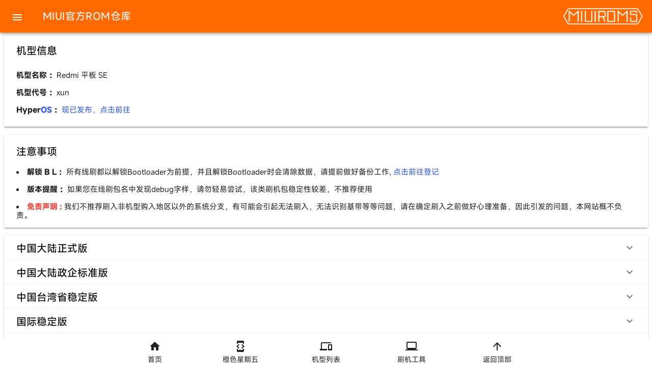

--- FILE ---
content_type: text/html; charset=utf-8
request_url: https://roms.miuier.com/zh-cn/devices/xun/
body_size: 5919
content:
<!DOCTYPE html><html><head><meta charset="utf-8"><meta name="viewport" content="width=device-width, initial-scale=1"><script async src="https://www.googletagmanager.com/gtag/js?id=UA-153213840-1" type="19a77221f7fb0330a71247e5-text/javascript"></script><link rel="stylesheet" href="https://data.miuier.com/assets/mdui/css/mdui.min.css" crossorigin><link rel="stylesheet" href="https://at.alicdn.com/t/c/font_2478867_8cprgbi0nm.css"><link rel="stylesheet" href="https://cdn-font.hyperos.mi.com/font/css?family=MiSans:100,200,300,400,450,500,600,650,700,900:Chinese_Simplify,Latin&display=swap"><link rel="stylesheet" href="/_nuxt/entry.BuMyMXNJ.css" crossorigin><link rel="preload" as="fetch" crossorigin="anonymous" href="/zh-cn/devices/xun/_payload.json?f720ee90-a5e7-4ccd-a7bb-05b28176a82f"><link rel="modulepreload" as="script" crossorigin href="/_nuxt/DkfxzK8L.js"><link rel="modulepreload" as="script" crossorigin href="/_nuxt/Dagu9zir.js"><link rel="modulepreload" as="script" crossorigin href="/_nuxt/Q0p64j8U.js"><link rel="modulepreload" as="script" crossorigin href="/_nuxt/eCFhZMrB.js"><link rel="preload" as="fetch" fetchpriority="low" crossorigin="anonymous" href="/_nuxt/builds/meta/f720ee90-a5e7-4ccd-a7bb-05b28176a82f.json"><script src="https://data.miuier.com/assets/mdui/js/mdui.min.js" defer type="19a77221f7fb0330a71247e5-text/javascript"></script><script body defer src="https://static.cloudflareinsights.com/beacon.min.js" data-cf-beacon="{&quot;token&quot;:&quot;4e0818275b9944a59d625e2df596aaca&quot;}" type="19a77221f7fb0330a71247e5-text/javascript"></script><meta name="baidu-site-verification" content="codeva-AXUJixvVZA"><meta name="msvalidate.01" content="D0A12F85D732BE57318CA28F52500432"><script type="19a77221f7fb0330a71247e5-text/javascript">var _hmt = _hmt || [];(function() {var hm = document.createElement("script");hm.src = "https://hm.baidu.com/hm.js?f107e28fc41495046dc606c8b53ee24e";var s = document.getElementsByTagName("script")[0]; s.parentNode.insertBefore(hm, s);})();</script><script type="19a77221f7fb0330a71247e5-text/javascript">(function (c, l, a, r, i, t, y) {c[a] =c[a] || function () {(c[a].q = c[a].q || []).push(arguments);};t = l.createElement(r);t.async = 1;t.src = "https://www.clarity.ms/tag/" + i + "?ref=bwt";y = l.getElementsByTagName(r)[0];y.parentNode.insertBefore(t, y);})(window, document, "clarity", "script", "ecb8j7x9aw");window.dataLayer = window.dataLayer || [];</script><script type="19a77221f7fb0330a71247e5-text/javascript">function gtag() {dataLayer.push(arguments);}gtag("js", new Date());gtag("config", "UA-153213840-1");</script><link rel="icon" type="image/x-icon" href="https://data.miuier.com/assets/logo/favicon.ico"><script type="19a77221f7fb0330a71247e5-module" src="/_nuxt/DkfxzK8L.js" crossorigin></script></head><body><div id="__nuxt"><!--[--><div></div><!--[--><title>Redmi 平板 SE(xun) 官方ROM下载 - MIUI官方ROM仓库</title><!--[--><div class="mdui-color-deep-orange-accent mdui-text-color-white mdui-appbar mdui-appbar-fixed"><div class="mdui-toolbar"><a href="javascript:;"><span class="mdui-btn mdui-btn-icon mdui-ripple mdui-ripple-yellow" mdui-drawer="{target: &#39;#main-drawer&#39;, swipe: true}" mdui-drawer-close><i class="mdui-icon material-icons">menu</i></span></a><span class="mdui-typo-title">MIUI官方ROM仓库</span><div class="mdui-toolbar-spacer"></div><img src="https://roms.miuier.com/images/logo/Logo-Str-White.png" title="SiteLogo" width="160px"></div><div class="mdui-drawer mdui-drawer-close mdui-text-color-black-text" id="main-drawer"><ul class="mdui-list" mdui-collapse="{accordion: false}" style="padding-top:70px;"><a href="/zh-cn"><li class="mdui-list-item"><i class="mdui-list-item-icon mdui-icon material-icons">home</i><div class="mdui-list-item-content mdui-text-capitalize">首页</div></li></a><a href="/zh-cn/weekly"><li class="mdui-list-item"><i class="mdui-list-item-icon mdui-icon material-icons">developer_mode</i><div class="mdui-list-item-content mdui-text-capitalize">橙色星期五</div></li></a><a href="/zh-cn/devices"><li class="mdui-list-item"><i class="mdui-list-item-icon mdui-icon material-icons">devices</i><div class="mdui-list-item-content mdui-text-capitalize">机型列表</div></li></a><a href="/zh-cn/tools"><li class="mdui-list-item"><i class="mdui-list-item-icon mdui-icon material-icons">laptop_windows</i><div class="mdui-list-item-content mdui-text-capitalize">刷机工具</div></li></a><a href="/zh-cn/thanks"><li class="mdui-list-item"><i class="mdui-list-item-icon mdui-icon material-icons">favorite_border</i><div class="mdui-list-item-content mdui-text-capitalize">特别鸣谢</div></li></a><a href="/zh-cn/sitelog"><li class="mdui-list-item"><i class="mdui-list-item-icon mdui-icon material-icons">update</i><div class="mdui-list-item-content mdui-text-capitalize">站点日志</div></li></a><a href="/zh-cn/friendly"><li class="mdui-list-item"><i class="mdui-list-item-icon mdui-icon material-icons">link</i><div class="mdui-list-item-content mdui-text-capitalize">友情链接</div></li></a><a href="/zh-cn/about"><li class="mdui-list-item"><i class="mdui-list-item-icon mdui-icon material-icons">perm_identity</i><div class="mdui-list-item-content mdui-text-capitalize">关于作者</div></li></a><!--[--><a href="/en-us/devices/xun"><li class="mdui-list-item"><i class="mdui-list-item-icon mdui-icon material-icons">translate</i><div class="mdui-list-item-content mdui-text-capitalize">English</div></li></a><!--]--></ul></div></div><br><br><br><!--]--><div class="mdui-container-fluid"><div class="mdui-panel"><div class="mdui-panel-item mdui-panel-item-open"><div class="mdui-panel-item-header"><div class="mdui-panel-item-title branch-title">机型信息</div></div><div class="mdui-panel-item-body"><ul class="mdui-list"><li><b>机型名称 ：</b>Redmi 平板 SE</li><br><li><b>机型代号 ：</b>xun</li><br><li><b>Hyper<span class="HyperBlue">OS</span> ：</b><span style=""><a href="https://hyperos.fans/zh/devices/xun" class="HyperBlue">现已发布，点击前往</a></span><span style="display:none;">尚未发布</span><span style="display:none;">暂不支持</span></li></ul></div></div><div class="mdui-panel-item mdui-panel-item-open"><div class="mdui-panel-item-header"><div class="mdui-panel-item-title branch-title">注意事项</div></div><div class="mdui-panel-item-body"><li><b>解锁 B L  ：</b>所有线刷都以解锁Bootloader为前提，并且解锁Bootloader时会清除数据，请提前做好备份工作, <a href="https://www.miui.com/unlock/download.html">点击前往登记</a></li><br><!--[--><span style="display:none;"><li></li><br></span><!--]--><li><b>版本提醒 ：</b>如果您在线刷包名中发现debug字样，请勿轻易尝试，该类刷机包稳定性较差，不推荐使用</li><br><li><b class="mdui-text-color-red">免责声明 : </b>我们不推荐刷入非机型购入地区以外的系统分支，有可能会引起无法刷入，无法识别基带等等问题，请在确定刷入之前做好心理准备，因此引发的问题，本网站概不负责。</li></div></div></div><!--[--><div mdui-panel="{accordion: true}" class="mdui-panel" style=""><div class="mdui-panel-item"><div class="mdui-panel-item-header"><div class="mdui-panel-item-title branch-title">中国大陆正式版</div><i class="mdui-panel-item-arrow mdui-icon material-icons">keyboard_arrow_down</i></div><div class="mdui-panel-item-body"><div class="mdui-table-fluid mdui-shadow-0"><table class="mdui-table mdui-shadow-0"><thead><tr><th class="mdui-text-center">序号</th><th class="mdui-text-center" style="display:none;">更新版本</th><th class="mdui-text-center" style="">米柚</th><th class="mdui-text-center">安卓</th><th>卡刷包</th><th>线刷包</th></tr></thead><tbody><!--[--><tr><td class="mdui-text-center">5</td><td class="mdui-text-center">V14.0.10.0.TMUCNXM</td><td class="mdui-text-center">13.0</td><td><a href="https://bkt-sgp-miui-ota-update-alisgp.oss-ap-southeast-1.aliyuncs.com/V14.0.10.0.TMUCNXM/miui_XUN_V14.0.10.0.TMUCNXM_cfa14ce73b_13.0.zip"><span>卡刷包</span></a></td><td><a href="https://bkt-sgp-miui-ota-update-alisgp.oss-ap-southeast-1.aliyuncs.com/V14.0.10.0.TMUCNXM/xun_images_V14.0.10.0.TMUCNXM_20240218.0000.00_13.0_cn_19b3285680.tgz"><span>线刷包</span></a></td></tr><tr><td class="mdui-text-center">4</td><td class="mdui-text-center">V14.0.9.0.TMUCNXM</td><td class="mdui-text-center">13.0</td><td><a href="https://bkt-sgp-miui-ota-update-alisgp.oss-ap-southeast-1.aliyuncs.com/V14.0.9.0.TMUCNXM/miui_XUN_V14.0.9.0.TMUCNXM_443cdefd23_13.0.zip"><span>卡刷包</span></a></td><td><a href="https://bkt-sgp-miui-ota-update-alisgp.oss-ap-southeast-1.aliyuncs.com/V14.0.9.0.TMUCNXM/xun_images_V14.0.9.0.TMUCNXM_20240123.0000.00_13.0_cn_c2735f3ac6.tgz"><span>线刷包</span></a></td></tr><tr><td class="mdui-text-center">3</td><td class="mdui-text-center">V14.0.8.0.TMUCNXM</td><td class="mdui-text-center">13.0</td><td><a href="https://bkt-sgp-miui-ota-update-alisgp.oss-ap-southeast-1.aliyuncs.com/V14.0.8.0.TMUCNXM/miui_XUN_V14.0.8.0.TMUCNXM_e9add7b245_13.0.zip"><span>卡刷包</span></a></td><td><a href="https://bkt-sgp-miui-ota-update-alisgp.oss-ap-southeast-1.aliyuncs.com/V14.0.8.0.TMUCNXM/xun_images_V14.0.8.0.TMUCNXM_20231211.0000.00_13.0_cn_a12f0c260e.tgz"><span>线刷包</span></a></td></tr><tr><td class="mdui-text-center">2</td><td class="mdui-text-center">V14.0.7.0.TMUCNXM</td><td class="mdui-text-center">13.0</td><td><a href="https://bkt-sgp-miui-ota-update-alisgp.oss-ap-southeast-1.aliyuncs.com/V14.0.7.0.TMUCNXM/miui_XUN_V14.0.7.0.TMUCNXM_4fca1c9eb8_13.0.zip"><span>卡刷包</span></a></td><td><a href="https://bkt-sgp-miui-ota-update-alisgp.oss-ap-southeast-1.aliyuncs.com/V14.0.7.0.TMUCNXM/xun_images_V14.0.7.0.TMUCNXM_20231113.0000.00_13.0_cn_1b94e18503.tgz"><span>线刷包</span></a></td></tr><tr><td class="mdui-text-center">1</td><td class="mdui-text-center">V14.0.6.0.TMUCNXM</td><td class="mdui-text-center">13.0</td><td><a href="https://bkt-sgp-miui-ota-update-alisgp.oss-ap-southeast-1.aliyuncs.com/V14.0.6.0.TMUCNXM/miui_XUN_V14.0.6.0.TMUCNXM_f59b433557_13.0.zip"><span>卡刷包</span></a></td><td><a href="https://bkt-sgp-miui-ota-update-alisgp.oss-ap-southeast-1.aliyuncs.com/V14.0.6.0.TMUCNXM/xun_images_V14.0.6.0.TMUCNXM_20230911.0000.00_13.0_cn_589f633d83.tgz"><span>线刷包</span></a></td></tr><!--]--></tbody></table></div></div></div></div><div mdui-panel="{accordion: true}" class="mdui-panel" style=""><div class="mdui-panel-item"><div class="mdui-panel-item-header"><div class="mdui-panel-item-title branch-title">中国大陆政企标准版</div><i class="mdui-panel-item-arrow mdui-icon material-icons">keyboard_arrow_down</i></div><div class="mdui-panel-item-body"><div class="mdui-table-fluid mdui-shadow-0"><table class="mdui-table mdui-shadow-0"><thead><tr><th class="mdui-text-center">序号</th><th class="mdui-text-center" style="display:none;">更新版本</th><th class="mdui-text-center" style="">米柚</th><th class="mdui-text-center">安卓</th><th>卡刷包</th><th>线刷包</th></tr></thead><tbody><!--[--><tr><td class="mdui-text-center">2</td><td class="mdui-text-center">V14.0.24.3.11.EP.STDEE.M84</td><td class="mdui-text-center">13.0</td><td><a href="https://bkt-sgp-miui-ota-update-alisgp.oss-ap-southeast-1.aliyuncs.com/V14.0.24.3.11.EP.STDEE.M84/miui_XUNEPSTDEE_V14.0.24.3.11.EP.STDEE.M84_bc857e4ffe_13.0.zip"><span>卡刷包</span></a></td><td><a href="https://bkt-sgp-miui-ota-update-alisgp.oss-ap-southeast-1.aliyuncs.com/V14.0.24.3.11.EP.STDEE.M84/xun_ep_stdee_images_V14.0.24.3.11.EP.STDEE.M84_20240311.0000.00_13.0_cn_00113120dc.tgz"><span>线刷包</span></a></td></tr><tr><td class="mdui-text-center">1</td><td class="mdui-text-center">V14.0.23.11.29.EP.STDEE.M84</td><td class="mdui-text-center">13.0</td><td><a href="https://bkt-sgp-miui-ota-update-alisgp.oss-ap-southeast-1.aliyuncs.com/V14.0.23.11.29.EP.STDEE.M84/miui_XUNEPSTDEE_V14.0.23.11.29.EP.STDEE.M84_4b4e34dbc4_13.0.zip"><span>卡刷包</span></a></td><td><a href="https://bkt-sgp-miui-ota-update-alisgp.oss-ap-southeast-1.aliyuncs.com/V14.0.23.11.29.EP.STDEE.M84/xun_ep_stdee_images_V14.0.23.11.29.EP.STDEE.M84_20231129.0000.00_13.0_cn_3b25a3d6cf.tgz"><span>线刷包</span></a></td></tr><!--]--></tbody></table></div></div></div></div><div mdui-panel="{accordion: true}" class="mdui-panel" style="display:none;"><div class="mdui-panel-item"><div class="mdui-panel-item-header"><div class="mdui-panel-item-title branch-title">中国大陆EMCC</div><i class="mdui-panel-item-arrow mdui-icon material-icons">keyboard_arrow_down</i></div><div class="mdui-panel-item-body"><div class="mdui-table-fluid mdui-shadow-0"><table class="mdui-table mdui-shadow-0"><thead><tr><th class="mdui-text-center">序号</th><th class="mdui-text-center" style="display:none;">更新版本</th><th class="mdui-text-center" style="">米柚</th><th class="mdui-text-center">安卓</th><th>卡刷包</th><th>线刷包</th></tr></thead><tbody><!--[--><tr><td class="mdui-text-center">1</td><td class="mdui-text-center">V14.0.24.5.6.EP.CMCC.LZXY.M84</td><td class="mdui-text-center">13.0</td><td><a href="https://bkt-sgp-miui-ota-update-alisgp.oss-ap-southeast-1.aliyuncs.com/V14.0.24.5.6.EP.CMCC.LZXY.M84/miui_XUNEPCMCC_V14.0.24.5.6.EP.CMCC.LZXY.M84_ddd9518706_13.0.zip"><span>卡刷包</span></a></td><td><a href="https://bkt-sgp-miui-ota-update-alisgp.oss-ap-southeast-1.aliyuncs.com/V14.0.24.5.6.EP.CMCC.LZXY.M84/xun_ep_cmcc_images_V14.0.24.5.6.EP.CMCC.LZXY.M84_20240506.0000.00_13.0_cn_c2527de7f6.tgz"><span>线刷包</span></a></td></tr><!--]--></tbody></table></div></div></div></div><div mdui-panel="{accordion: true}" class="mdui-panel" style=""><div class="mdui-panel-item"><div class="mdui-panel-item-header"><div class="mdui-panel-item-title branch-title">中国台湾省稳定版</div><i class="mdui-panel-item-arrow mdui-icon material-icons">keyboard_arrow_down</i></div><div class="mdui-panel-item-body"><div class="mdui-table-fluid mdui-shadow-0"><table class="mdui-table mdui-shadow-0"><thead><tr><th class="mdui-text-center">序号</th><th class="mdui-text-center" style="display:none;">更新版本</th><th class="mdui-text-center" style="">米柚</th><th class="mdui-text-center">安卓</th><th>卡刷包</th><th>线刷包</th></tr></thead><tbody><!--[--><tr><td class="mdui-text-center">4</td><td class="mdui-text-center">V14.0.5.0.TMUTWXM</td><td class="mdui-text-center">13.0</td><td><a href="https://bkt-sgp-miui-ota-update-alisgp.oss-ap-southeast-1.aliyuncs.com/V14.0.5.0.TMUTWXM/miui_XUNTWGlobal_V14.0.5.0.TMUTWXM_bbe7d07889_13.0.zip"><span>卡刷包</span></a></td><td><a href="https://bkt-sgp-miui-ota-update-alisgp.oss-ap-southeast-1.aliyuncs.com/V14.0.5.0.TMUTWXM/xun_tw_global_images_V14.0.5.0.TMUTWXM_20240227.0000.00_13.0_tw_fde7c4e1a9.tgz"><span>线刷包</span></a></td></tr><tr><td class="mdui-text-center">3</td><td class="mdui-text-center">V14.0.4.0.TMUTWXM</td><td class="mdui-text-center">13.0</td><td><a href="https://bkt-sgp-miui-ota-update-alisgp.oss-ap-southeast-1.aliyuncs.com/V14.0.4.0.TMUTWXM/miui_XUNTWGlobal_V14.0.4.0.TMUTWXM_aea7498c00_13.0.zip"><span>卡刷包</span></a></td><td><a href="https://bkt-sgp-miui-ota-update-alisgp.oss-ap-southeast-1.aliyuncs.com/V14.0.4.0.TMUTWXM/xun_tw_global_images_V14.0.4.0.TMUTWXM_20231222.0000.00_13.0_tw_f35ae00987.tgz"><span>线刷包</span></a></td></tr><tr><td class="mdui-text-center">2</td><td class="mdui-text-center">V14.0.3.0.TMUTWXM</td><td class="mdui-text-center">13.0</td><td><a href="https://bkt-sgp-miui-ota-update-alisgp.oss-ap-southeast-1.aliyuncs.com/V14.0.3.0.TMUTWXM/miui_XUNTWGlobal_V14.0.3.0.TMUTWXM_d3283e7fa8_13.0.zip"><span>卡刷包</span></a></td><td><a href="https://bkt-sgp-miui-ota-update-alisgp.oss-ap-southeast-1.aliyuncs.com/V14.0.3.0.TMUTWXM/xun_tw_global_images_V14.0.3.0.TMUTWXM_20230911.0000.00_13.0_tw_65a2d24263.tgz"><span>线刷包</span></a></td></tr><tr><td class="mdui-text-center">1</td><td class="mdui-text-center">V14.0.2.0.TMUTWXM</td><td class="mdui-text-center">13.0</td><td><a href="https://bkt-sgp-miui-ota-update-alisgp.oss-ap-southeast-1.aliyuncs.com/V14.0.2.0.TMUTWXM/miui_XUNTWGlobal_V14.0.2.0.TMUTWXM_703d36cb95_13.0.zip"><span>卡刷包</span></a></td><td><a href="https://bkt-sgp-miui-ota-update-alisgp.oss-ap-southeast-1.aliyuncs.com/V14.0.2.0.TMUTWXM/xun_tw_global_images_V14.0.2.0.TMUTWXM_20230821.0000.00_13.0_tw_1ff4b4f050.tgz"><span>线刷包</span></a></td></tr><!--]--></tbody></table></div></div></div></div><div mdui-panel="{accordion: true}" class="mdui-panel" style=""><div class="mdui-panel-item"><div class="mdui-panel-item-header"><div class="mdui-panel-item-title branch-title">国际稳定版</div><i class="mdui-panel-item-arrow mdui-icon material-icons">keyboard_arrow_down</i></div><div class="mdui-panel-item-body"><div class="mdui-table-fluid mdui-shadow-0"><table class="mdui-table mdui-shadow-0"><thead><tr><th class="mdui-text-center">序号</th><th class="mdui-text-center" style="display:none;">更新版本</th><th class="mdui-text-center" style="">米柚</th><th class="mdui-text-center">安卓</th><th>卡刷包</th><th>线刷包</th></tr></thead><tbody><!--[--><tr><td class="mdui-text-center">5</td><td class="mdui-text-center">V14.0.6.0.TMUMIXM</td><td class="mdui-text-center">13.0</td><td><a href="https://bkt-sgp-miui-ota-update-alisgp.oss-ap-southeast-1.aliyuncs.com/V14.0.6.0.TMUMIXM/miui_XUNGlobal_V14.0.6.0.TMUMIXM_b5edb90008_13.0.zip"><span>卡刷包</span></a></td><td><a href="https://bkt-sgp-miui-ota-update-alisgp.oss-ap-southeast-1.aliyuncs.com/V14.0.6.0.TMUMIXM/xun_global_images_V14.0.6.0.TMUMIXM_20240202.0000.00_13.0_global_aa0ebb4fb4.tgz"><span>线刷包</span></a></td></tr><tr><td class="mdui-text-center">4</td><td class="mdui-text-center">V14.0.5.0.TMUMIXM</td><td class="mdui-text-center">13.0</td><td><a href="https://bkt-sgp-miui-ota-update-alisgp.oss-ap-southeast-1.aliyuncs.com/V14.0.5.0.TMUMIXM/miui_XUNGlobal_V14.0.5.0.TMUMIXM_c5d97d0ffd_13.0.zip"><span>卡刷包</span></a></td><td><a href="https://bkt-sgp-miui-ota-update-alisgp.oss-ap-southeast-1.aliyuncs.com/V14.0.5.0.TMUMIXM/xun_global_images_V14.0.5.0.TMUMIXM_20231211.0000.00_13.0_global_00d4a16aac.tgz"><span>线刷包</span></a></td></tr><tr><td class="mdui-text-center">3</td><td class="mdui-text-center">V14.0.4.0.TMUMIXM</td><td class="mdui-text-center">13.0</td><td><a href="https://bkt-sgp-miui-ota-update-alisgp.oss-ap-southeast-1.aliyuncs.com/V14.0.4.0.TMUMIXM/miui_XUNGlobal_V14.0.4.0.TMUMIXM_b3ca8671a5_13.0.zip"><span>卡刷包</span></a></td><td><a href="https://bkt-sgp-miui-ota-update-alisgp.oss-ap-southeast-1.aliyuncs.com/V14.0.4.0.TMUMIXM/xun_global_images_V14.0.4.0.TMUMIXM_20231117.0000.00_13.0_global_4a25a7bd8c.tgz"><span>线刷包</span></a></td></tr><tr><td class="mdui-text-center">2</td><td class="mdui-text-center">V14.0.3.0.TMUMIXM</td><td class="mdui-text-center">13.0</td><td><a href="https://bkt-sgp-miui-ota-update-alisgp.oss-ap-southeast-1.aliyuncs.com/V14.0.3.0.TMUMIXM/miui_XUNGlobal_V14.0.3.0.TMUMIXM_c989403107_13.0.zip"><span>卡刷包</span></a></td><td><a href="https://bkt-sgp-miui-ota-update-alisgp.oss-ap-southeast-1.aliyuncs.com/V14.0.3.0.TMUMIXM/xun_global_images_V14.0.3.0.TMUMIXM_20230909.0000.00_13.0_global_4d0e42ec32.tgz"><span>线刷包</span></a></td></tr><tr><td class="mdui-text-center">1</td><td class="mdui-text-center">V14.0.2.0.TMUMIXM</td><td class="mdui-text-center">13.0</td><td><a href="https://bkt-sgp-miui-ota-update-alisgp.oss-ap-southeast-1.aliyuncs.com/V14.0.2.0.TMUMIXM/miui_XUNGlobal_V14.0.2.0.TMUMIXM_fe965b6abb_13.0.zip"><span>卡刷包</span></a></td><td><a href="https://bkt-sgp-miui-ota-update-alisgp.oss-ap-southeast-1.aliyuncs.com/V14.0.2.0.TMUMIXM/xun_global_images_V14.0.2.0.TMUMIXM_20230817.0000.00_13.0_global_07df17bec1.tgz"><span>线刷包</span></a></td></tr><!--]--></tbody></table></div></div></div></div><div mdui-panel="{accordion: true}" class="mdui-panel" style=""><div class="mdui-panel-item"><div class="mdui-panel-item-header"><div class="mdui-panel-item-title branch-title">欧洲EEA稳定版</div><i class="mdui-panel-item-arrow mdui-icon material-icons">keyboard_arrow_down</i></div><div class="mdui-panel-item-body"><div class="mdui-table-fluid mdui-shadow-0"><table class="mdui-table mdui-shadow-0"><thead><tr><th class="mdui-text-center">序号</th><th class="mdui-text-center" style="display:none;">更新版本</th><th class="mdui-text-center" style="">米柚</th><th class="mdui-text-center">安卓</th><th>卡刷包</th><th>线刷包</th></tr></thead><tbody><!--[--><tr><td class="mdui-text-center">5</td><td class="mdui-text-center">V14.0.6.0.TMUEUXM</td><td class="mdui-text-center">13.0</td><td><a href="https://bkt-sgp-miui-ota-update-alisgp.oss-ap-southeast-1.aliyuncs.com/V14.0.6.0.TMUEUXM/miui_XUNEEAGlobal_V14.0.6.0.TMUEUXM_206b4990dc_13.0.zip"><span>卡刷包</span></a></td><td><a href="https://bkt-sgp-miui-ota-update-alisgp.oss-ap-southeast-1.aliyuncs.com/V14.0.6.0.TMUEUXM/xun_eea_global_images_V14.0.6.0.TMUEUXM_20240218.0000.00_13.0_eea_16a6c50e5c.tgz"><span>线刷包</span></a></td></tr><tr><td class="mdui-text-center">4</td><td class="mdui-text-center">V14.0.5.0.TMUEUXM</td><td class="mdui-text-center">13.0</td><td><a href="https://bkt-sgp-miui-ota-update-alisgp.oss-ap-southeast-1.aliyuncs.com/V14.0.5.0.TMUEUXM/miui_XUNEEAGlobal_V14.0.5.0.TMUEUXM_9843710af6_13.0.zip"><span>卡刷包</span></a></td><td><a href="https://bkt-sgp-miui-ota-update-alisgp.oss-ap-southeast-1.aliyuncs.com/V14.0.5.0.TMUEUXM/xun_eea_global_images_V14.0.5.0.TMUEUXM_20231214.0000.00_13.0_eea_55bd3f7fbe.tgz"><span>线刷包</span></a></td></tr><tr><td class="mdui-text-center">3</td><td class="mdui-text-center">V14.0.4.0.TMUEUXM</td><td class="mdui-text-center">13.0</td><td><a href="https://bkt-sgp-miui-ota-update-alisgp.oss-ap-southeast-1.aliyuncs.com/V14.0.4.0.TMUEUXM/miui_XUNEEAGlobal_V14.0.4.0.TMUEUXM_6625fbfd9a_13.0.zip"><span>卡刷包</span></a></td><td><a href="https://bkt-sgp-miui-ota-update-alisgp.oss-ap-southeast-1.aliyuncs.com/V14.0.4.0.TMUEUXM/xun_eea_global_images_V14.0.4.0.TMUEUXM_20231124.0000.00_13.0_eea_2ebc1c7d06.tgz"><span>线刷包</span></a></td></tr><tr><td class="mdui-text-center">2</td><td class="mdui-text-center">V14.0.3.0.TMUEUXM</td><td class="mdui-text-center">13.0</td><td><a href="https://bkt-sgp-miui-ota-update-alisgp.oss-ap-southeast-1.aliyuncs.com/V14.0.3.0.TMUEUXM/miui_XUNEEAGlobal_V14.0.3.0.TMUEUXM_f8cfc20eb5_13.0.zip"><span>卡刷包</span></a></td><td><a href="https://bkt-sgp-miui-ota-update-alisgp.oss-ap-southeast-1.aliyuncs.com/V14.0.3.0.TMUEUXM/xun_eea_global_images_V14.0.3.0.TMUEUXM_20230911.0000.00_13.0_eea_65d877a3a4.tgz"><span>线刷包</span></a></td></tr><tr><td class="mdui-text-center">1</td><td class="mdui-text-center">V14.0.2.0.TMUEUXM</td><td class="mdui-text-center">13.0</td><td><a href="https://bkt-sgp-miui-ota-update-alisgp.oss-ap-southeast-1.aliyuncs.com/V14.0.2.0.TMUEUXM/miui_XUNEEAGlobal_V14.0.2.0.TMUEUXM_554aceee21_13.0.zip"><span>卡刷包</span></a></td><td><a href="https://bkt-sgp-miui-ota-update-alisgp.oss-ap-southeast-1.aliyuncs.com/V14.0.2.0.TMUEUXM/xun_eea_global_images_V14.0.2.0.TMUEUXM_20230811.0000.00_13.0_eea_6a97594460.tgz"><span>线刷包</span></a></td></tr><!--]--></tbody></table></div></div></div></div><div mdui-panel="{accordion: true}" class="mdui-panel" style=""><div class="mdui-panel-item"><div class="mdui-panel-item-header"><div class="mdui-panel-item-title branch-title">俄罗斯稳定版</div><i class="mdui-panel-item-arrow mdui-icon material-icons">keyboard_arrow_down</i></div><div class="mdui-panel-item-body"><div class="mdui-table-fluid mdui-shadow-0"><table class="mdui-table mdui-shadow-0"><thead><tr><th class="mdui-text-center">序号</th><th class="mdui-text-center" style="display:none;">更新版本</th><th class="mdui-text-center" style="">米柚</th><th class="mdui-text-center">安卓</th><th>卡刷包</th><th>线刷包</th></tr></thead><tbody><!--[--><tr><td class="mdui-text-center">4</td><td class="mdui-text-center">V14.0.6.0.TMURUXM</td><td class="mdui-text-center">13.0</td><td><a href="https://bkt-sgp-miui-ota-update-alisgp.oss-ap-southeast-1.aliyuncs.com/V14.0.6.0.TMURUXM/miui_XUNRUGlobal_V14.0.6.0.TMURUXM_0960b7d43c_13.0.zip"><span>卡刷包</span></a></td><td><a href="https://bkt-sgp-miui-ota-update-alisgp.oss-ap-southeast-1.aliyuncs.com/V14.0.6.0.TMURUXM/xun_ru_global_images_V14.0.6.0.TMURUXM_20240222.0000.00_13.0_ru_a94dcd4c38.tgz"><span>线刷包</span></a></td></tr><tr><td class="mdui-text-center">3</td><td class="mdui-text-center">V14.0.5.0.TMURUXM</td><td class="mdui-text-center">13.0</td><td><a href="https://bkt-sgp-miui-ota-update-alisgp.oss-ap-southeast-1.aliyuncs.com/V14.0.5.0.TMURUXM/miui_XUNRUGlobal_V14.0.5.0.TMURUXM_2b3eb198e0_13.0.zip"><span>卡刷包</span></a></td><td><a href="https://bkt-sgp-miui-ota-update-alisgp.oss-ap-southeast-1.aliyuncs.com/V14.0.5.0.TMURUXM/xun_ru_global_images_V14.0.5.0.TMURUXM_20231214.0000.00_13.0_ru_0fad61ea4d.tgz"><span>线刷包</span></a></td></tr><tr><td class="mdui-text-center">2</td><td class="mdui-text-center">V14.0.4.0.TMURUXM</td><td class="mdui-text-center">13.0</td><td><a href="https://bkt-sgp-miui-ota-update-alisgp.oss-ap-southeast-1.aliyuncs.com/V14.0.4.0.TMURUXM/miui_XUNRUGlobal_V14.0.4.0.TMURUXM_d248b99901_13.0.zip"><span>卡刷包</span></a></td><td><a href="https://bkt-sgp-miui-ota-update-alisgp.oss-ap-southeast-1.aliyuncs.com/V14.0.4.0.TMURUXM/xun_ru_global_images_V14.0.4.0.TMURUXM_20231105.0000.00_13.0_ru_973f38b971.tgz"><span>线刷包</span></a></td></tr><tr><td class="mdui-text-center">1</td><td class="mdui-text-center">V14.0.3.0.TMURUXM</td><td class="mdui-text-center">13.0</td><td><a href="https://bkt-sgp-miui-ota-update-alisgp.oss-ap-southeast-1.aliyuncs.com/V14.0.3.0.TMURUXM/miui_XUNRUGlobal_V14.0.3.0.TMURUXM_227195cb8f_13.0.zip"><span>卡刷包</span></a></td><td><a href="https://bkt-sgp-miui-ota-update-alisgp.oss-ap-southeast-1.aliyuncs.com/V14.0.3.0.TMURUXM/xun_ru_global_images_V14.0.3.0.TMURUXM_20230912.0000.00_13.0_ru_386f6df6ae.tgz"><span>线刷包</span></a></td></tr><!--]--></tbody></table></div></div></div></div><div mdui-panel="{accordion: true}" class="mdui-panel" style=""><div class="mdui-panel-item"><div class="mdui-panel-item-header"><div class="mdui-panel-item-title branch-title">印度正式版</div><i class="mdui-panel-item-arrow mdui-icon material-icons">keyboard_arrow_down</i></div><div class="mdui-panel-item-body"><div class="mdui-table-fluid mdui-shadow-0"><table class="mdui-table mdui-shadow-0"><thead><tr><th class="mdui-text-center">序号</th><th class="mdui-text-center" style="display:none;">更新版本</th><th class="mdui-text-center" style="">米柚</th><th class="mdui-text-center">安卓</th><th>卡刷包</th><th>线刷包</th></tr></thead><tbody><!--[--><tr><td class="mdui-text-center">1</td><td class="mdui-text-center">V14.0.2.0.TMUINXM</td><td class="mdui-text-center">13.0</td><td><a href="https://bkt-sgp-miui-ota-update-alisgp.oss-ap-southeast-1.aliyuncs.com/V14.0.2.0.TMUINXM/miui_XUNINGlobal_V14.0.2.0.TMUINXM_d3ce9e6580_13.0.zip"><span>卡刷包</span></a></td><td><a href="https://bkt-sgp-miui-ota-update-alisgp.oss-ap-southeast-1.aliyuncs.com/V14.0.2.0.TMUINXM/xun_in_global_images_V14.0.2.0.TMUINXM_20240229.0000.00_13.0_in_a6690100d2.tgz"><span>线刷包</span></a></td></tr><!--]--></tbody></table></div></div></div></div><div mdui-panel="{accordion: true}" class="mdui-panel" style=""><div class="mdui-panel-item"><div class="mdui-panel-item-header"><div class="mdui-panel-item-title branch-title">印度尼西亚稳定版</div><i class="mdui-panel-item-arrow mdui-icon material-icons">keyboard_arrow_down</i></div><div class="mdui-panel-item-body"><div class="mdui-table-fluid mdui-shadow-0"><table class="mdui-table mdui-shadow-0"><thead><tr><th class="mdui-text-center">序号</th><th class="mdui-text-center" style="display:none;">更新版本</th><th class="mdui-text-center" style="">米柚</th><th class="mdui-text-center">安卓</th><th>卡刷包</th><th>线刷包</th></tr></thead><tbody><!--[--><tr><td class="mdui-text-center">4</td><td class="mdui-text-center">V14.0.6.0.TMUIDXM</td><td class="mdui-text-center">13.0</td><td><a href="https://bkt-sgp-miui-ota-update-alisgp.oss-ap-southeast-1.aliyuncs.com/V14.0.6.0.TMUIDXM/miui_XUNIDGlobal_V14.0.6.0.TMUIDXM_50ae776794_13.0.zip"><span>卡刷包</span></a></td><td><a href="https://bkt-sgp-miui-ota-update-alisgp.oss-ap-southeast-1.aliyuncs.com/V14.0.6.0.TMUIDXM/xun_id_global_images_V14.0.6.0.TMUIDXM_20240222.0000.00_13.0_id_162cf9918d.tgz"><span>线刷包</span></a></td></tr><tr><td class="mdui-text-center">3</td><td class="mdui-text-center">V14.0.5.0.TMUIDXM</td><td class="mdui-text-center">13.0</td><td><a href="https://bkt-sgp-miui-ota-update-alisgp.oss-ap-southeast-1.aliyuncs.com/V14.0.5.0.TMUIDXM/miui_XUNIDGlobal_V14.0.5.0.TMUIDXM_08fd398d2c_13.0.zip"><span>卡刷包</span></a></td><td><a href="https://bkt-sgp-miui-ota-update-alisgp.oss-ap-southeast-1.aliyuncs.com/V14.0.5.0.TMUIDXM/xun_id_global_images_V14.0.5.0.TMUIDXM_20231221.0000.00_13.0_id_39f799ee2f.tgz"><span>线刷包</span></a></td></tr><tr><td class="mdui-text-center">2</td><td class="mdui-text-center">V14.0.4.0.TMUIDXM</td><td class="mdui-text-center">13.0</td><td><a href="https://bkt-sgp-miui-ota-update-alisgp.oss-ap-southeast-1.aliyuncs.com/V14.0.4.0.TMUIDXM/miui_XUNIDGlobal_V14.0.4.0.TMUIDXM_5198cb8c3f_13.0.zip"><span>卡刷包</span></a></td><td><a href="https://bkt-sgp-miui-ota-update-alisgp.oss-ap-southeast-1.aliyuncs.com/V14.0.4.0.TMUIDXM/xun_id_global_images_V14.0.4.0.TMUIDXM_20230911.0000.00_13.0_id_a159855309.tgz"><span>线刷包</span></a></td></tr><tr><td class="mdui-text-center">1</td><td class="mdui-text-center">V14.0.1.0.TMUIDXM</td><td class="mdui-text-center">13.0</td><td><a href="https://bkt-sgp-miui-ota-update-alisgp.oss-ap-southeast-1.aliyuncs.com/V14.0.1.0.TMUIDXM/miui_XUNIDGlobal_V14.0.1.0.TMUIDXM_84b7471545_13.0.zip"><span>卡刷包</span></a></td><td><a href="https://bkt-sgp-miui-ota-update-alisgp.oss-ap-southeast-1.aliyuncs.com/V14.0.1.0.TMUIDXM/xun_id_global_images_V14.0.1.0.TMUIDXM_20230725.0000.00_13.0_id_d3b0fcf704.tgz"><span>线刷包</span></a></td></tr><!--]--></tbody></table></div></div></div></div><div mdui-panel="{accordion: true}" class="mdui-panel" style=""><div class="mdui-panel-item"><div class="mdui-panel-item-header"><div class="mdui-panel-item-title branch-title">土耳其稳定版</div><i class="mdui-panel-item-arrow mdui-icon material-icons">keyboard_arrow_down</i></div><div class="mdui-panel-item-body"><div class="mdui-table-fluid mdui-shadow-0"><table class="mdui-table mdui-shadow-0"><thead><tr><th class="mdui-text-center">序号</th><th class="mdui-text-center" style="display:none;">更新版本</th><th class="mdui-text-center" style="">米柚</th><th class="mdui-text-center">安卓</th><th>卡刷包</th><th>线刷包</th></tr></thead><tbody><!--[--><tr><td class="mdui-text-center">3</td><td class="mdui-text-center">V14.0.5.0.TMUTRXM</td><td class="mdui-text-center">13.0</td><td><a href="https://bkt-sgp-miui-ota-update-alisgp.oss-ap-southeast-1.aliyuncs.com/V14.0.5.0.TMUTRXM/miui_XUNTRGlobal_V14.0.5.0.TMUTRXM_ccabeda09b_13.0.zip"><span>卡刷包</span></a></td><td><a href="https://bkt-sgp-miui-ota-update-alisgp.oss-ap-southeast-1.aliyuncs.com/V14.0.5.0.TMUTRXM/xun_tr_global_images_V14.0.5.0.TMUTRXM_20240229.0000.00_13.0_tr_e253d46019.tgz"><span>线刷包</span></a></td></tr><tr><td class="mdui-text-center">2</td><td class="mdui-text-center">V14.0.4.0.TMUTRXM</td><td class="mdui-text-center">13.0</td><td><a href="https://bkt-sgp-miui-ota-update-alisgp.oss-ap-southeast-1.aliyuncs.com/V14.0.4.0.TMUTRXM/miui_XUNTRGlobal_V14.0.4.0.TMUTRXM_b54da01493_13.0.zip"><span>卡刷包</span></a></td><td><a href="https://bkt-sgp-miui-ota-update-alisgp.oss-ap-southeast-1.aliyuncs.com/V14.0.4.0.TMUTRXM/xun_tr_global_images_V14.0.4.0.TMUTRXM_20231221.0000.00_13.0_tr_7188067afd.tgz"><span>线刷包</span></a></td></tr><tr><td class="mdui-text-center">1</td><td class="mdui-text-center">V14.0.3.0.TMUTRXM</td><td class="mdui-text-center">13.0</td><td><a href="https://bkt-sgp-miui-ota-update-alisgp.oss-ap-southeast-1.aliyuncs.com/V14.0.3.0.TMUTRXM/miui_XUNTRGlobal_V14.0.3.0.TMUTRXM_59b1f40f01_13.0.zip"><span>卡刷包</span></a></td><td><a href="https://bkt-sgp-miui-ota-update-alisgp.oss-ap-southeast-1.aliyuncs.com/V14.0.3.0.TMUTRXM/xun_tr_global_images_V14.0.3.0.TMUTRXM_20230920.0000.00_13.0_tr_4e759002d1.tgz"><span>线刷包</span></a></td></tr><!--]--></tbody></table></div></div></div></div><!--]--></div><br><div class="mdui-container-fluid"><div class="mdui-center mdui-text-center">© 2019 - 2025 | 非小米旗下网站</div></div><div class="mdui-bottom-nav mdui-color-white"><a href="/zh-cn" class="mdui-ripple mdui-bottom-nav-active"><i class="mdui-icon material-icons">home</i><label class="mdui-text-capitalize">首页</label></a><a href="/zh-cn/weekly" class="mdui-ripple mdui-bottom-nav-active"><i class="mdui-icon material-icons">developer_mode</i><label class="mdui-text-capitalize">橙色星期五</label></a><a href="/zh-cn/devices" class="mdui-ripple mdui-bottom-nav-active"><i class="mdui-icon material-icons">devices</i><label class="mdui-text-capitalize">机型列表</label></a><a href="/zh-cn/tools" class="mdui-ripple mdui-bottom-nav-active"><i class="mdui-icon material-icons">laptop_windows</i><label class="mdui-text-capitalize">刷机工具</label></a><a href="#top" class="mdui-bottom-nav-active"><i class="mdui-icon material-icons">arrow_upward</i><label>返回顶部</label></a></div><body class="mdui-bottom-nav-fixed padding-bottom"><!-- Cloudflare Pages Analytics --><script defer src='https://static.cloudflareinsights.com/beacon.min.js' data-cf-beacon='{"token": "730acb007e3f48fb9d85e47e3fba572f"}' type="19a77221f7fb0330a71247e5-text/javascript"></script><!-- Cloudflare Pages Analytics --><script src="/cdn-cgi/scripts/7d0fa10a/cloudflare-static/rocket-loader.min.js" data-cf-settings="19a77221f7fb0330a71247e5-|49" defer></script><script defer src="https://static.cloudflareinsights.com/beacon.min.js/vcd15cbe7772f49c399c6a5babf22c1241717689176015" integrity="sha512-ZpsOmlRQV6y907TI0dKBHq9Md29nnaEIPlkf84rnaERnq6zvWvPUqr2ft8M1aS28oN72PdrCzSjY4U6VaAw1EQ==" data-cf-beacon='{"version":"2024.11.0","token":"b8f6e456119a4047825d3cf43b490813","r":1,"server_timing":{"name":{"cfCacheStatus":true,"cfEdge":true,"cfExtPri":true,"cfL4":true,"cfOrigin":true,"cfSpeedBrain":true},"location_startswith":null}}' crossorigin="anonymous"></script>
</body><!--]--><!--]--></div><div id="teleports"></div><script type="application/json" data-nuxt-data="nuxt-app" data-ssr="true" id="__NUXT_DATA__" data-src="/zh-cn/devices/xun/_payload.json?f720ee90-a5e7-4ccd-a7bb-05b28176a82f">[{"state":1,"once":20,"_errors":21,"serverRendered":6,"path":23,"prerenderedAt":24},["Reactive",2],{"$si18n:cached-locale-configs":3,"$si18n:resolved-locale":9,"$ssite-config":10},{"zh-cn":4,"en-us":7},{"fallbacks":5,"cacheable":6},[],true,{"fallbacks":8,"cacheable":6},[],"",{"_priority":11,"currentLocale":16,"defaultLocale":16,"env":17,"name":18,"url":19},{"name":12,"env":13,"url":14,"defaultLocale":15,"currentLocale":15},-10,-15,-3,-2,"zh-cn","production","miuiroms","https://roms.miuier.com",["Set"],["ShallowReactive",22],{"$frME98a_BYaIwtAEnAUvXjIRhgUq2PNr-uxk77awI_pQ":-1},"/zh-cn/devices/xun",1764941826103]</script><script type="19a77221f7fb0330a71247e5-text/javascript">window.__NUXT__={};window.__NUXT__.config={public:{device:{defaultUserAgent:"Mozilla/5.0 (Macintosh; Intel Mac OS X 10_13_2) AppleWebKit/537.36 (KHTML, like Gecko) Chrome/64.0.3282.39 Safari/537.36",enabled:true,refreshOnResize:false},i18n:{baseUrl:"",defaultLocale:"zh-cn",rootRedirect:"",redirectStatusCode:302,skipSettingLocaleOnNavigate:false,locales:[{code:"zh-cn",name:"中文",_hreflang:"zh-cn",_sitemap:"zh-cn",language:""},{code:"en-us",name:"English",_hreflang:"en-us",_sitemap:"en-us",language:""}],detectBrowserLanguage:{alwaysRedirect:false,cookieCrossOrigin:false,cookieDomain:"",cookieKey:"i18n_redirected",cookieSecure:false,fallbackLocale:"",redirectOn:"root",useCookie:true},experimental:{localeDetector:"",typedPages:true,typedOptionsAndMessages:false,alternateLinkCanonicalQueries:true,devCache:false,cacheLifetime:"",stripMessagesPayload:false,preload:false,strictSeo:false,nitroContextDetection:true,httpCacheDuration:10},domainLocales:{"zh-cn":{domain:""},"en-us":{domain:""}}}},app:{baseURL:"/",buildId:"f720ee90-a5e7-4ccd-a7bb-05b28176a82f",buildAssetsDir:"/_nuxt/",cdnURL:""}}</script><!-- Cloudflare Pages Analytics --><script defer src='https://static.cloudflareinsights.com/beacon.min.js' data-cf-beacon='{"token": "730acb007e3f48fb9d85e47e3fba572f"}' type="19a77221f7fb0330a71247e5-text/javascript"></script><!-- Cloudflare Pages Analytics --></body></html>

--- FILE ---
content_type: text/css
request_url: https://at.alicdn.com/t/c/font_2478867_8cprgbi0nm.css
body_size: 126
content:
@font-face {
  font-family: "iconfont"; /* Project id 2478867 */
  /* Color fonts */
  src: 
       url('//at.alicdn.com/t/c/font_2478867_8cprgbi0nm.woff2?t=1708061935241') format('woff2'),
       url('//at.alicdn.com/t/c/font_2478867_8cprgbi0nm.woff?t=1708061935241') format('woff'),
       url('//at.alicdn.com/t/c/font_2478867_8cprgbi0nm.ttf?t=1708061935241') format('truetype');
}

.iconfont {
  font-family: "iconfont" !important;
  font-size: 16px;
  font-style: normal;
  -webkit-font-smoothing: antialiased;
  -moz-osx-font-smoothing: grayscale;
}

.icon-MiCommunity:before {
  content: "\e605";
}

.icon-zh-cn:before {
  content: "\e603";
}

.icon-en-us:before {
  content: "\e604";
}

.icon-MiBBS:before {
  content: "\e602";
}

.icon-MiLogo:before {
  content: "\e601";
}

.icon-icon-xiaomiguishu:before {
  content: "\e613";
}

.icon-GitHub:before {
  content: "\ea0a";
}

.icon-weibo:before {
  content: "\e600";
}

.icon-jiantou_yemian_xiangshang_o:before {
  content: "\eb93";
}

.icon-wechat-:before {
  content: "\e621";
}

.icon-gitlab:before {
  content: "\e65c";
}

.icon-xiaochengxu1:before {
  content: "\e704";
}

.icon-bilibili:before {
  content: "\e609";
}



--- FILE ---
content_type: text/css; charset=utf-8
request_url: https://roms.miuier.com/_nuxt/entry.BuMyMXNJ.css
body_size: -40
content:
body{font-family:MISans}.mdui-color-deep-orange-accent{background-color:#ff6900!important}.mdui-panel-item-title{color:#ff6900!important;font-size:25px!important;width:100%}.mdui-text-color-black{color:#000!important;font-size:25px!important}.MRLinks a:visited,a{color:#2655ff}.HOS a:visited{color:#000!important;font-size:25px!important}@media screen and (min-width:750px){.HOSPanel{background-image:url(../images/logo/hyperlogo.jpeg);background-position:100%;background-repeat:no-repeat;background-size:contain}}.mdui-ripple-orange{color:#ff6900!important}a{text-decoration:none}.mdui-tab a,.mdui-tab a .mdui-icon{opacity:1}.HyperBlue{color:#2655ff!important;text-decoration:none}.MRIcons{font-family:iconfont;text-align:right}.MRIcons label{text-align:center;text-decoration:none}.mdui-bottom-nav a.mdui-bottom-nav-active{color:#000}.mdui-overlay-show{z-index:0!important}.padding-bottom{padding-bottom:35px}.Xiaomi{color:#ff6900!important}.Redmi{color:#000!important}.POCO{color:#ffd400!important}.mdui-chip a{color:#000}.branch-title{color:#000!important;font-size:20px!important}


--- FILE ---
content_type: application/javascript
request_url: https://roms.miuier.com/_nuxt/Dagu9zir.js
body_size: 1044
content:
import{_ as g,a as B,b as F,c as H,d as N}from"./Q0p64j8U.js";import{P as V,F as z,y as n,A as s,C as h,B as t,G as l,E as m,K as c,L as p,I as _,M as $,z as o}from"./DkfxzK8L.js";import{u as D}from"./eCFhZMrB.js";const L={class:"mdui-container-fluid"},S={class:"mdui-panel"},C={class:"mdui-panel-item mdui-panel-item-open"},E={class:"mdui-panel-item-header"},I={class:"mdui-panel-item-title branch-title"},K={class:"mdui-panel-item-body"},M={class:"mdui-list"},O=["href"],R={class:"mdui-panel-item mdui-panel-item-open"},j={class:"mdui-panel-item-header"},A={class:"mdui-panel-item-title branch-title"},G={class:"mdui-panel-item-body"},P={key:0,href:"https://www.miui.com/unlock/download.html"},Q={key:1,href:"https://play.google.com/store/apps/details?id=com.mi.global.bbs"},T={class:"mdui-text-color-red"},X={"mdui-panel":"{accordion: true}",class:"mdui-panel"},q={class:"mdui-panel-item"},J={class:"mdui-panel-item-header"},U={class:"mdui-panel-item-title branch-title"},W={class:"mdui-panel-item-body"},Y={class:"mdui-table-fluid mdui-shadow-0"},Z={class:"mdui-table mdui-shadow-0"},x={class:"mdui-text-center"},ss={class:"mdui-text-center"},ts={class:"mdui-text-center"},es={class:"mdui-text-center"},ls={class:"mdui-text-center"},is={key:0},ns={key:1},os=["href"],ds={key:2},as={key:3},us=["href"],hs={__name:"index",setup(rs){const b=V(),{locale:r}=z(),{data:d}=D("https://data.miuier.com/data/devices/"+b.params.codename.toLowerCase()+".json","$OcFQ5VXpzK");return(e,i)=>{const v=g,f=B,y=F,k=N;return o(),n(_,null,[s("title",null,t(l(d)[l(r)])+"("+t(l(d).codename)+") "+t(e.$t("download"))+" - "+t(e.$t("site")),1),h(v),s("div",L,[s("div",S,[s("div",C,[s("div",E,[s("div",I,t(e.$t("devinfo")),1)]),s("div",K,[s("ul",M,[s("li",null,[s("b",null,t(e.$t("devname"))+" ：",1),m(t(l(d)[l(r)]),1)]),i[1]||(i[1]=s("br",null,null,-1)),s("li",null,[s("b",null,t(e.$t("devcode"))+" ：",1),m(t(l(d).codename),1)]),i[2]||(i[2]=s("br",null,null,-1)),s("li",null,[i[0]||(i[0]=s("b",null,[m("Hyper"),s("span",{class:"HyperBlue"},"OS"),m(" ：")],-1)),c(s("span",null,[s("a",{href:"https://hyperos.fans/"+l(r).slice(0,2)+"/devices/"+l(d).codename,class:"HyperBlue"},t(e.$t("released")),9,O)],512),[[p,l(d).ismiui=="0"]]),c(s("span",null,t(e.$t("notyet")),513),[[p,l(d).ismiui=="1"]]),c(s("span",null,t(e.$t("notsupported")),513),[[p,l(d).ismiui==""]])])])])]),s("div",R,[s("div",j,[s("div",A,t(e.$t("attentions")),1)]),s("div",G,[s("li",null,[s("b",null,t(e.$t("bllock"))+" ：",1),m(t(e.$t("unlock"))+", ",1),l(r)=="zh-cn"?(o(),n("a",P,t(e.$t("applyurl")),1)):(o(),n("a",Q,t(e.$t("applyurl")),1))]),i[4]||(i[4]=s("br",null,null,-1)),(o(!0),n(_,null,$(l(d).attentions,a=>c((o(),n("span",null,[s("li",null,t(a[l(r)]),1),i[3]||(i[3]=s("br",null,null,-1))],512)),[[p,a[l(r)]!=""]])),256)),s("li",null,[s("b",null,t(e.$t("vernote"))+" ：",1),m(t(e.$t("vermess")),1)]),i[5]||(i[5]=s("br",null,null,-1)),s("li",null,[s("b",T,t(e.$t("dutyfree"))+" : ",1),m(t(e.$t("notice")),1)])])])]),(o(!0),n(_,null,$(l(d).branches,a=>c((o(),n("div",X,[s("div",q,[s("div",J,[s("div",U,t(a[l(r)]),1),i[6]||(i[6]=s("i",{class:"mdui-panel-item-arrow mdui-icon material-icons"},"keyboard_arrow_down",-1))]),s("div",W,[s("div",Y,[s("table",Z,[s("thead",null,[s("tr",null,[s("th",x,t(e.$t("numeric")),1),c(s("th",{class:"mdui-text-center"},t(e.$t("version")),513),[[p,a.branch=="msap"]]),c(s("th",{class:"mdui-text-center"},t(e.$t("miui")),513),[[p,a.branch!="msap"]]),s("th",ss,t(e.$t("android")),1),s("th",null,t(e.$t("recovery")),1),s("th",null,t(e.$t("fastboot")),1)])]),s("tbody",null,[(o(!0),n(_,null,$(a.links,(u,w)=>(o(),n("tr",null,[s("td",ts,t(a.links.length-w),1),s("td",es,t(u.miui),1),s("td",ls,t(u.android),1),u.recovery==""?(o(),n("td",is,t(e.$t("na")),1)):(o(),n("td",ns,[s("a",{href:"https://bkt-sgp-miui-ota-update-alisgp.oss-ap-southeast-1.aliyuncs.com/"+u.miui+"/"+u.recovery},[s("span",null,t(e.$t("recovery")),1)],8,os)])),u.fastboot==""?(o(),n("td",ds,t(e.$t("na")),1)):(o(),n("td",as,[s("a",{href:"https://bkt-sgp-miui-ota-update-alisgp.oss-ap-southeast-1.aliyuncs.com/"+u.miui+"/"+u.fastboot},[s("span",null,t(e.$t("fastboot")),1)],8,us)]))]))),256))])])])])])],512)),[[p,a.show==1]])),256))]),i[7]||(i[7]=s("br",null,null,-1)),h(f),h(y),h(H),h(k)],64)}}};export{hs as default};


--- FILE ---
content_type: application/javascript
request_url: https://roms.miuier.com/_nuxt/DkfxzK8L.js
body_size: 99169
content:
const __vite__mapDeps=(i,m=__vite__mapDeps,d=(m.f||(m.f=["./DjcCSiFp.js","./Q0p64j8U.js","./BUXMwyYG.js","./eCFhZMrB.js","./BoE_i40q.js","./NRoUCHZ2.js","./CMZsBAL7.js","./ByuWSsUH.js","./BXA5wsun.js","./Chxy9T9u.js","./C_2tFVr7.js","./Dagu9zir.js","./CydhLmk9.js","./error-404.BLrjNXsr.css","./DcISpdVI.js","./error-500.DLkAwcfL.css"])))=>i.map(i=>d[i]);
(function(){const t=document.createElement("link").relList;if(t&&t.supports&&t.supports("modulepreload"))return;for(const o of document.querySelectorAll('link[rel="modulepreload"]'))r(o);new MutationObserver(o=>{for(const s of o)if(s.type==="childList")for(const i of s.addedNodes)i.tagName==="LINK"&&i.rel==="modulepreload"&&r(i)}).observe(document,{childList:!0,subtree:!0});function n(o){const s={};return o.integrity&&(s.integrity=o.integrity),o.referrerPolicy&&(s.referrerPolicy=o.referrerPolicy),o.crossOrigin==="use-credentials"?s.credentials="include":o.crossOrigin==="anonymous"?s.credentials="omit":s.credentials="same-origin",s}function r(o){if(o.ep)return;o.ep=!0;const s=n(o);fetch(o.href,s)}})();function wi(e){const t=Object.create(null);for(const n of e.split(","))t[n]=1;return n=>n in t}const ye={},$n=[],xt=()=>{},vc=()=>!1,Dr=e=>e.charCodeAt(0)===111&&e.charCodeAt(1)===110&&(e.charCodeAt(2)>122||e.charCodeAt(2)<97),Ri=e=>e.startsWith("onUpdate:"),Fe=Object.assign,Ci=(e,t)=>{const n=e.indexOf(t);n>-1&&e.splice(n,1)},yd=Object.prototype.hasOwnProperty,he=(e,t)=>yd.call(e,t),te=Array.isArray,jn=e=>Mr(e)==="[object Map]",Ec=e=>Mr(e)==="[object Set]",bd=e=>Mr(e)==="[object RegExp]",ee=e=>typeof e=="function",Ce=e=>typeof e=="string",dn=e=>typeof e=="symbol",be=e=>e!==null&&typeof e=="object",Do=e=>(be(e)||ee(e))&&ee(e.then)&&ee(e.catch),wc=Object.prototype.toString,Mr=e=>wc.call(e),vd=e=>Mr(e).slice(8,-1),Rc=e=>Mr(e)==="[object Object]",Ti=e=>Ce(e)&&e!=="NaN"&&e[0]!=="-"&&""+parseInt(e,10)===e,Vn=wi(",key,ref,ref_for,ref_key,onVnodeBeforeMount,onVnodeMounted,onVnodeBeforeUpdate,onVnodeUpdated,onVnodeBeforeUnmount,onVnodeUnmounted"),Mo=e=>{const t=Object.create(null);return(n=>t[n]||(t[n]=e(n)))},Ed=/-\w/g,pt=Mo(e=>e.replace(Ed,t=>t.slice(1).toUpperCase())),wd=/\B([A-Z])/g,Nn=Mo(e=>e.replace(wd,"-$1").toLowerCase()),Bo=Mo(e=>e.charAt(0).toUpperCase()+e.slice(1)),ss=Mo(e=>e?`on${Bo(e)}`:""),cn=(e,t)=>!Object.is(e,t),hr=(e,...t)=>{for(let n=0;n<e.length;n++)e[n](...t)},Cc=(e,t,n,r=!1)=>{Object.defineProperty(e,t,{configurable:!0,enumerable:!1,writable:r,value:n})},Rd=e=>{const t=parseFloat(e);return isNaN(t)?e:t},Tc=e=>{const t=Ce(e)?Number(e):NaN;return isNaN(t)?e:t};let pa;const Fo=()=>pa||(pa=typeof globalThis<"u"?globalThis:typeof self<"u"?self:typeof window<"u"?window:typeof global<"u"?global:{});function Uo(e){if(te(e)){const t={};for(let n=0;n<e.length;n++){const r=e[n],o=Ce(r)?Ld(r):Uo(r);if(o)for(const s in o)t[s]=o[s]}return t}else if(Ce(e)||be(e))return e}const Cd=/;(?![^(]*\))/g,Td=/:([^]+)/,Sd=/\/\*[^]*?\*\//g;function Ld(e){const t={};return e.replace(Sd,"").split(Cd).forEach(n=>{if(n){const r=n.split(Td);r.length>1&&(t[r[0].trim()]=r[1].trim())}}),t}function Ho(e){let t="";if(Ce(e))t=e;else if(te(e))for(let n=0;n<e.length;n++){const r=Ho(e[n]);r&&(t+=r+" ")}else if(be(e))for(const n in e)e[n]&&(t+=n+" ");return t.trim()}function kd(e){if(!e)return null;let{class:t,style:n}=e;return t&&!Ce(t)&&(e.class=Ho(t)),n&&(e.style=Uo(n)),e}const Ad="itemscope,allowfullscreen,formnovalidate,ismap,nomodule,novalidate,readonly",Pd=wi(Ad);function Sc(e){return!!e||e===""}const Lc=e=>!!(e&&e.__v_isRef===!0),Od=e=>Ce(e)?e:e==null?"":te(e)||be(e)&&(e.toString===wc||!ee(e.toString))?Lc(e)?Od(e.value):JSON.stringify(e,kc,2):String(e),kc=(e,t)=>Lc(t)?kc(e,t.value):jn(t)?{[`Map(${t.size})`]:[...t.entries()].reduce((n,[r,o],s)=>(n[is(r,s)+" =>"]=o,n),{})}:Ec(t)?{[`Set(${t.size})`]:[...t.values()].map(n=>is(n))}:dn(t)?is(t):be(t)&&!te(t)&&!Rc(t)?String(t):t,is=(e,t="")=>{var n;return dn(e)?`Symbol(${(n=e.description)!=null?n:t})`:e};let We;class Ac{constructor(t=!1){this.detached=t,this._active=!0,this._on=0,this.effects=[],this.cleanups=[],this._isPaused=!1,this.parent=We,!t&&We&&(this.index=(We.scopes||(We.scopes=[])).push(this)-1)}get active(){return this._active}pause(){if(this._active){this._isPaused=!0;let t,n;if(this.scopes)for(t=0,n=this.scopes.length;t<n;t++)this.scopes[t].pause();for(t=0,n=this.effects.length;t<n;t++)this.effects[t].pause()}}resume(){if(this._active&&this._isPaused){this._isPaused=!1;let t,n;if(this.scopes)for(t=0,n=this.scopes.length;t<n;t++)this.scopes[t].resume();for(t=0,n=this.effects.length;t<n;t++)this.effects[t].resume()}}run(t){if(this._active){const n=We;try{return We=this,t()}finally{We=n}}}on(){++this._on===1&&(this.prevScope=We,We=this)}off(){this._on>0&&--this._on===0&&(We=this.prevScope,this.prevScope=void 0)}stop(t){if(this._active){this._active=!1;let n,r;for(n=0,r=this.effects.length;n<r;n++)this.effects[n].stop();for(this.effects.length=0,n=0,r=this.cleanups.length;n<r;n++)this.cleanups[n]();if(this.cleanups.length=0,this.scopes){for(n=0,r=this.scopes.length;n<r;n++)this.scopes[n].stop(!0);this.scopes.length=0}if(!this.detached&&this.parent&&!t){const o=this.parent.scopes.pop();o&&o!==this&&(this.parent.scopes[this.index]=o,o.index=this.index)}this.parent=void 0}}}function Si(e){return new Ac(e)}function Br(){return We}function po(e,t=!1){We&&We.cleanups.push(e)}let ve;const as=new WeakSet;class Pc{constructor(t){this.fn=t,this.deps=void 0,this.depsTail=void 0,this.flags=5,this.next=void 0,this.cleanup=void 0,this.scheduler=void 0,We&&We.active&&We.effects.push(this)}pause(){this.flags|=64}resume(){this.flags&64&&(this.flags&=-65,as.has(this)&&(as.delete(this),this.trigger()))}notify(){this.flags&2&&!(this.flags&32)||this.flags&8||Ic(this)}run(){if(!(this.flags&1))return this.fn();this.flags|=2,ha(this),Nc(this);const t=ve,n=bt;ve=this,bt=!0;try{return this.fn()}finally{xc(this),ve=t,bt=n,this.flags&=-3}}stop(){if(this.flags&1){for(let t=this.deps;t;t=t.nextDep)Ai(t);this.deps=this.depsTail=void 0,ha(this),this.onStop&&this.onStop(),this.flags&=-2}}trigger(){this.flags&64?as.add(this):this.scheduler?this.scheduler():this.runIfDirty()}runIfDirty(){xs(this)&&this.run()}get dirty(){return xs(this)}}let Oc=0,mr,_r;function Ic(e,t=!1){if(e.flags|=8,t){e.next=_r,_r=e;return}e.next=mr,mr=e}function Li(){Oc++}function ki(){if(--Oc>0)return;if(_r){let t=_r;for(_r=void 0;t;){const n=t.next;t.next=void 0,t.flags&=-9,t=n}}let e;for(;mr;){let t=mr;for(mr=void 0;t;){const n=t.next;if(t.next=void 0,t.flags&=-9,t.flags&1)try{t.trigger()}catch(r){e||(e=r)}t=n}}if(e)throw e}function Nc(e){for(let t=e.deps;t;t=t.nextDep)t.version=-1,t.prevActiveLink=t.dep.activeLink,t.dep.activeLink=t}function xc(e){let t,n=e.depsTail,r=n;for(;r;){const o=r.prevDep;r.version===-1?(r===n&&(n=o),Ai(r),Id(r)):t=r,r.dep.activeLink=r.prevActiveLink,r.prevActiveLink=void 0,r=o}e.deps=t,e.depsTail=n}function xs(e){for(let t=e.deps;t;t=t.nextDep)if(t.dep.version!==t.version||t.dep.computed&&(Dc(t.dep.computed)||t.dep.version!==t.version))return!0;return!!e._dirty}function Dc(e){if(e.flags&4&&!(e.flags&16)||(e.flags&=-17,e.globalVersion===wr)||(e.globalVersion=wr,!e.isSSR&&e.flags&128&&(!e.deps&&!e._dirty||!xs(e))))return;e.flags|=2;const t=e.dep,n=ve,r=bt;ve=e,bt=!0;try{Nc(e);const o=e.fn(e._value);(t.version===0||cn(o,e._value))&&(e.flags|=128,e._value=o,t.version++)}catch(o){throw t.version++,o}finally{ve=n,bt=r,xc(e),e.flags&=-3}}function Ai(e,t=!1){const{dep:n,prevSub:r,nextSub:o}=e;if(r&&(r.nextSub=o,e.prevSub=void 0),o&&(o.prevSub=r,e.nextSub=void 0),n.subs===e&&(n.subs=r,!r&&n.computed)){n.computed.flags&=-5;for(let s=n.computed.deps;s;s=s.nextDep)Ai(s,!0)}!t&&!--n.sc&&n.map&&n.map.delete(n.key)}function Id(e){const{prevDep:t,nextDep:n}=e;t&&(t.nextDep=n,e.prevDep=void 0),n&&(n.prevDep=t,e.nextDep=void 0)}let bt=!0;const Mc=[];function Yt(){Mc.push(bt),bt=!1}function Jt(){const e=Mc.pop();bt=e===void 0?!0:e}function ha(e){const{cleanup:t}=e;if(e.cleanup=void 0,t){const n=ve;ve=void 0;try{t()}finally{ve=n}}}let wr=0;class Nd{constructor(t,n){this.sub=t,this.dep=n,this.version=n.version,this.nextDep=this.prevDep=this.nextSub=this.prevSub=this.prevActiveLink=void 0}}class $o{constructor(t){this.computed=t,this.version=0,this.activeLink=void 0,this.subs=void 0,this.map=void 0,this.key=void 0,this.sc=0,this.__v_skip=!0}track(t){if(!ve||!bt||ve===this.computed)return;let n=this.activeLink;if(n===void 0||n.sub!==ve)n=this.activeLink=new Nd(ve,this),ve.deps?(n.prevDep=ve.depsTail,ve.depsTail.nextDep=n,ve.depsTail=n):ve.deps=ve.depsTail=n,Bc(n);else if(n.version===-1&&(n.version=this.version,n.nextDep)){const r=n.nextDep;r.prevDep=n.prevDep,n.prevDep&&(n.prevDep.nextDep=r),n.prevDep=ve.depsTail,n.nextDep=void 0,ve.depsTail.nextDep=n,ve.depsTail=n,ve.deps===n&&(ve.deps=r)}return n}trigger(t){this.version++,wr++,this.notify(t)}notify(t){Li();try{for(let n=this.subs;n;n=n.prevSub)n.sub.notify()&&n.sub.dep.notify()}finally{ki()}}}function Bc(e){if(e.dep.sc++,e.sub.flags&4){const t=e.dep.computed;if(t&&!e.dep.subs){t.flags|=20;for(let r=t.deps;r;r=r.nextDep)Bc(r)}const n=e.dep.subs;n!==e&&(e.prevSub=n,n&&(n.nextSub=e)),e.dep.subs=e}}const ho=new WeakMap,Rn=Symbol(""),Ds=Symbol(""),Rr=Symbol("");function Ge(e,t,n){if(bt&&ve){let r=ho.get(e);r||ho.set(e,r=new Map);let o=r.get(n);o||(r.set(n,o=new $o),o.map=r,o.key=n),o.track()}}function Vt(e,t,n,r,o,s){const i=ho.get(e);if(!i){wr++;return}const a=l=>{l&&l.trigger()};if(Li(),t==="clear")i.forEach(a);else{const l=te(e),u=l&&Ti(n);if(l&&n==="length"){const c=Number(r);i.forEach((f,d)=>{(d==="length"||d===Rr||!dn(d)&&d>=c)&&a(f)})}else switch((n!==void 0||i.has(void 0))&&a(i.get(n)),u&&a(i.get(Rr)),t){case"add":l?u&&a(i.get("length")):(a(i.get(Rn)),jn(e)&&a(i.get(Ds)));break;case"delete":l||(a(i.get(Rn)),jn(e)&&a(i.get(Ds)));break;case"set":jn(e)&&a(i.get(Rn));break}}ki()}function xd(e,t){const n=ho.get(e);return n&&n.get(t)}function xn(e){const t=ue(e);return t===e?t:(Ge(t,"iterate",Rr),ft(e)?t:t.map(He))}function jo(e){return Ge(e=ue(e),"iterate",Rr),e}const Dd={__proto__:null,[Symbol.iterator](){return ls(this,Symbol.iterator,He)},concat(...e){return xn(this).concat(...e.map(t=>te(t)?xn(t):t))},entries(){return ls(this,"entries",e=>(e[1]=He(e[1]),e))},every(e,t){return Bt(this,"every",e,t,void 0,arguments)},filter(e,t){return Bt(this,"filter",e,t,n=>n.map(He),arguments)},find(e,t){return Bt(this,"find",e,t,He,arguments)},findIndex(e,t){return Bt(this,"findIndex",e,t,void 0,arguments)},findLast(e,t){return Bt(this,"findLast",e,t,He,arguments)},findLastIndex(e,t){return Bt(this,"findLastIndex",e,t,void 0,arguments)},forEach(e,t){return Bt(this,"forEach",e,t,void 0,arguments)},includes(...e){return cs(this,"includes",e)},indexOf(...e){return cs(this,"indexOf",e)},join(e){return xn(this).join(e)},lastIndexOf(...e){return cs(this,"lastIndexOf",e)},map(e,t){return Bt(this,"map",e,t,void 0,arguments)},pop(){return ir(this,"pop")},push(...e){return ir(this,"push",e)},reduce(e,...t){return ma(this,"reduce",e,t)},reduceRight(e,...t){return ma(this,"reduceRight",e,t)},shift(){return ir(this,"shift")},some(e,t){return Bt(this,"some",e,t,void 0,arguments)},splice(...e){return ir(this,"splice",e)},toReversed(){return xn(this).toReversed()},toSorted(e){return xn(this).toSorted(e)},toSpliced(...e){return xn(this).toSpliced(...e)},unshift(...e){return ir(this,"unshift",e)},values(){return ls(this,"values",He)}};function ls(e,t,n){const r=jo(e),o=r[t]();return r!==e&&!ft(e)&&(o._next=o.next,o.next=()=>{const s=o._next();return s.done||(s.value=n(s.value)),s}),o}const Md=Array.prototype;function Bt(e,t,n,r,o,s){const i=jo(e),a=i!==e&&!ft(e),l=i[t];if(l!==Md[t]){const f=l.apply(e,s);return a?He(f):f}let u=n;i!==e&&(a?u=function(f,d){return n.call(this,He(f),d,e)}:n.length>2&&(u=function(f,d){return n.call(this,f,d,e)}));const c=l.call(i,u,r);return a&&o?o(c):c}function ma(e,t,n,r){const o=jo(e);let s=n;return o!==e&&(ft(e)?n.length>3&&(s=function(i,a,l){return n.call(this,i,a,l,e)}):s=function(i,a,l){return n.call(this,i,He(a),l,e)}),o[t](s,...r)}function cs(e,t,n){const r=ue(e);Ge(r,"iterate",Rr);const o=r[t](...n);return(o===-1||o===!1)&&Ii(n[0])?(n[0]=ue(n[0]),r[t](...n)):o}function ir(e,t,n=[]){Yt(),Li();const r=ue(e)[t].apply(e,n);return ki(),Jt(),r}const Bd=wi("__proto__,__v_isRef,__isVue"),Fc=new Set(Object.getOwnPropertyNames(Symbol).filter(e=>e!=="arguments"&&e!=="caller").map(e=>Symbol[e]).filter(dn));function Fd(e){dn(e)||(e=String(e));const t=ue(this);return Ge(t,"has",e),t.hasOwnProperty(e)}class Uc{constructor(t=!1,n=!1){this._isReadonly=t,this._isShallow=n}get(t,n,r){if(n==="__v_skip")return t.__v_skip;const o=this._isReadonly,s=this._isShallow;if(n==="__v_isReactive")return!o;if(n==="__v_isReadonly")return o;if(n==="__v_isShallow")return s;if(n==="__v_raw")return r===(o?s?qd:Vc:s?jc:$c).get(t)||Object.getPrototypeOf(t)===Object.getPrototypeOf(r)?t:void 0;const i=te(t);if(!o){let l;if(i&&(l=Dd[n]))return l;if(n==="hasOwnProperty")return Fd}const a=Reflect.get(t,n,Ae(t)?t:r);if((dn(n)?Fc.has(n):Bd(n))||(o||Ge(t,"get",n),s))return a;if(Ae(a)){const l=i&&Ti(n)?a:a.value;return o&&be(l)?Bs(l):l}return be(a)?o?Bs(a):Qt(a):a}}class Hc extends Uc{constructor(t=!1){super(!1,t)}set(t,n,r,o){let s=t[n];if(!this._isShallow){const l=Xt(s);if(!ft(r)&&!Xt(r)&&(s=ue(s),r=ue(r)),!te(t)&&Ae(s)&&!Ae(r))return l||(s.value=r),!0}const i=te(t)&&Ti(n)?Number(n)<t.length:he(t,n),a=Reflect.set(t,n,r,Ae(t)?t:o);return t===ue(o)&&(i?cn(r,s)&&Vt(t,"set",n,r):Vt(t,"add",n,r)),a}deleteProperty(t,n){const r=he(t,n);t[n];const o=Reflect.deleteProperty(t,n);return o&&r&&Vt(t,"delete",n,void 0),o}has(t,n){const r=Reflect.has(t,n);return(!dn(n)||!Fc.has(n))&&Ge(t,"has",n),r}ownKeys(t){return Ge(t,"iterate",te(t)?"length":Rn),Reflect.ownKeys(t)}}class Ud extends Uc{constructor(t=!1){super(!0,t)}set(t,n){return!0}deleteProperty(t,n){return!0}}const Hd=new Hc,$d=new Ud,jd=new Hc(!0);const Ms=e=>e,Wr=e=>Reflect.getPrototypeOf(e);function Vd(e,t,n){return function(...r){const o=this.__v_raw,s=ue(o),i=jn(s),a=e==="entries"||e===Symbol.iterator&&i,l=e==="keys"&&i,u=o[e](...r),c=n?Ms:t?mo:He;return!t&&Ge(s,"iterate",l?Ds:Rn),{next(){const{value:f,done:d}=u.next();return d?{value:f,done:d}:{value:a?[c(f[0]),c(f[1])]:c(f),done:d}},[Symbol.iterator](){return this}}}}function Gr(e){return function(...t){return e==="delete"?!1:e==="clear"?void 0:this}}function zd(e,t){const n={get(o){const s=this.__v_raw,i=ue(s),a=ue(o);e||(cn(o,a)&&Ge(i,"get",o),Ge(i,"get",a));const{has:l}=Wr(i),u=t?Ms:e?mo:He;if(l.call(i,o))return u(s.get(o));if(l.call(i,a))return u(s.get(a));s!==i&&s.get(o)},get size(){const o=this.__v_raw;return!e&&Ge(ue(o),"iterate",Rn),o.size},has(o){const s=this.__v_raw,i=ue(s),a=ue(o);return e||(cn(o,a)&&Ge(i,"has",o),Ge(i,"has",a)),o===a?s.has(o):s.has(o)||s.has(a)},forEach(o,s){const i=this,a=i.__v_raw,l=ue(a),u=t?Ms:e?mo:He;return!e&&Ge(l,"iterate",Rn),a.forEach((c,f)=>o.call(s,u(c),u(f),i))}};return Fe(n,e?{add:Gr("add"),set:Gr("set"),delete:Gr("delete"),clear:Gr("clear")}:{add(o){!t&&!ft(o)&&!Xt(o)&&(o=ue(o));const s=ue(this);return Wr(s).has.call(s,o)||(s.add(o),Vt(s,"add",o,o)),this},set(o,s){!t&&!ft(s)&&!Xt(s)&&(s=ue(s));const i=ue(this),{has:a,get:l}=Wr(i);let u=a.call(i,o);u||(o=ue(o),u=a.call(i,o));const c=l.call(i,o);return i.set(o,s),u?cn(s,c)&&Vt(i,"set",o,s):Vt(i,"add",o,s),this},delete(o){const s=ue(this),{has:i,get:a}=Wr(s);let l=i.call(s,o);l||(o=ue(o),l=i.call(s,o)),a&&a.call(s,o);const u=s.delete(o);return l&&Vt(s,"delete",o,void 0),u},clear(){const o=ue(this),s=o.size!==0,i=o.clear();return s&&Vt(o,"clear",void 0,void 0),i}}),["keys","values","entries",Symbol.iterator].forEach(o=>{n[o]=Vd(o,e,t)}),n}function Pi(e,t){const n=zd(e,t);return(r,o,s)=>o==="__v_isReactive"?!e:o==="__v_isReadonly"?e:o==="__v_raw"?r:Reflect.get(he(n,o)&&o in r?n:r,o,s)}const Wd={get:Pi(!1,!1)},Gd={get:Pi(!1,!0)},Kd={get:Pi(!0,!1)};const $c=new WeakMap,jc=new WeakMap,Vc=new WeakMap,qd=new WeakMap;function Yd(e){switch(e){case"Object":case"Array":return 1;case"Map":case"Set":case"WeakMap":case"WeakSet":return 2;default:return 0}}function Jd(e){return e.__v_skip||!Object.isExtensible(e)?0:Yd(vd(e))}function Qt(e){return Xt(e)?e:Oi(e,!1,Hd,Wd,$c)}function Nt(e){return Oi(e,!1,jd,Gd,jc)}function Bs(e){return Oi(e,!0,$d,Kd,Vc)}function Oi(e,t,n,r,o){if(!be(e)||e.__v_raw&&!(t&&e.__v_isReactive))return e;const s=Jd(e);if(s===0)return e;const i=o.get(e);if(i)return i;const a=new Proxy(e,s===2?r:n);return o.set(e,a),a}function Cn(e){return Xt(e)?Cn(e.__v_raw):!!(e&&e.__v_isReactive)}function Xt(e){return!!(e&&e.__v_isReadonly)}function ft(e){return!!(e&&e.__v_isShallow)}function Ii(e){return e?!!e.__v_raw:!1}function ue(e){const t=e&&e.__v_raw;return t?ue(t):e}function Xd(e){return!he(e,"__v_skip")&&Object.isExtensible(e)&&Cc(e,"__v_skip",!0),e}const He=e=>be(e)?Qt(e):e,mo=e=>be(e)?Bs(e):e;function Ae(e){return e?e.__v_isRef===!0:!1}function it(e){return zc(e,!1)}function Mt(e){return zc(e,!0)}function zc(e,t){return Ae(e)?e:new Qd(e,t)}class Qd{constructor(t,n){this.dep=new $o,this.__v_isRef=!0,this.__v_isShallow=!1,this._rawValue=n?t:ue(t),this._value=n?t:He(t),this.__v_isShallow=n}get value(){return this.dep.track(),this._value}set value(t){const n=this._rawValue,r=this.__v_isShallow||ft(t)||Xt(t);t=r?t:ue(t),cn(t,n)&&(this._rawValue=t,this._value=r?t:He(t),this.dep.trigger())}}function ge(e){return Ae(e)?e.value:e}function Un(e){return ee(e)?e():ge(e)}const Zd={get:(e,t,n)=>t==="__v_raw"?e:ge(Reflect.get(e,t,n)),set:(e,t,n,r)=>{const o=e[t];return Ae(o)&&!Ae(n)?(o.value=n,!0):Reflect.set(e,t,n,r)}};function Wc(e){return Cn(e)?e:new Proxy(e,Zd)}class ep{constructor(t){this.__v_isRef=!0,this._value=void 0;const n=this.dep=new $o,{get:r,set:o}=t(n.track.bind(n),n.trigger.bind(n));this._get=r,this._set=o}get value(){return this._value=this._get()}set value(t){this._set(t)}}function tp(e){return new ep(e)}class np{constructor(t,n,r){this._object=t,this._key=n,this._defaultValue=r,this.__v_isRef=!0,this._value=void 0}get value(){const t=this._object[this._key];return this._value=t===void 0?this._defaultValue:t}set value(t){this._object[this._key]=t}get dep(){return xd(ue(this._object),this._key)}}class rp{constructor(t){this._getter=t,this.__v_isRef=!0,this.__v_isReadonly=!0,this._value=void 0}get value(){return this._value=this._getter()}}function Gc(e,t,n){return Ae(e)?e:ee(e)?new rp(e):be(e)&&arguments.length>1?op(e,t,n):it(e)}function op(e,t,n){const r=e[t];return Ae(r)?r:new np(e,t,n)}class sp{constructor(t,n,r){this.fn=t,this.setter=n,this._value=void 0,this.dep=new $o(this),this.__v_isRef=!0,this.deps=void 0,this.depsTail=void 0,this.flags=16,this.globalVersion=wr-1,this.next=void 0,this.effect=this,this.__v_isReadonly=!n,this.isSSR=r}notify(){if(this.flags|=16,!(this.flags&8)&&ve!==this)return Ic(this,!0),!0}get value(){const t=this.dep.track();return Dc(this),t&&(t.version=this.dep.version),this._value}set value(t){this.setter&&this.setter(t)}}function ip(e,t,n=!1){let r,o;return ee(e)?r=e:(r=e.get,o=e.set),new sp(r,o,n)}const Kr={},_o=new WeakMap;let vn;function ap(e,t=!1,n=vn){if(n){let r=_o.get(n);r||_o.set(n,r=[]),r.push(e)}}function lp(e,t,n=ye){const{immediate:r,deep:o,once:s,scheduler:i,augmentJob:a,call:l}=n,u=_=>o?_:ft(_)||o===!1||o===0?zt(_,1):zt(_);let c,f,d,p,w=!1,y=!1;if(Ae(e)?(f=()=>e.value,w=ft(e)):Cn(e)?(f=()=>u(e),w=!0):te(e)?(y=!0,w=e.some(_=>Cn(_)||ft(_)),f=()=>e.map(_=>{if(Ae(_))return _.value;if(Cn(_))return u(_);if(ee(_))return l?l(_,2):_()})):ee(e)?t?f=l?()=>l(e,2):e:f=()=>{if(d){Yt();try{d()}finally{Jt()}}const _=vn;vn=c;try{return l?l(e,3,[p]):e(p)}finally{vn=_}}:f=xt,t&&o){const _=f,T=o===!0?1/0:o;f=()=>zt(_(),T)}const C=Br(),g=()=>{c.stop(),C&&C.active&&Ci(C.effects,c)};if(s&&t){const _=t;t=(...T)=>{_(...T),g()}}let E=y?new Array(e.length).fill(Kr):Kr;const h=_=>{if(!(!(c.flags&1)||!c.dirty&&!_))if(t){const T=c.run();if(o||w||(y?T.some((k,A)=>cn(k,E[A])):cn(T,E))){d&&d();const k=vn;vn=c;try{const A=[T,E===Kr?void 0:y&&E[0]===Kr?[]:E,p];E=T,l?l(t,3,A):t(...A)}finally{vn=k}}}else c.run()};return a&&a(h),c=new Pc(f),c.scheduler=i?()=>i(h,!1):h,p=_=>ap(_,!1,c),d=c.onStop=()=>{const _=_o.get(c);if(_){if(l)l(_,4);else for(const T of _)T();_o.delete(c)}},t?r?h(!0):E=c.run():i?i(h.bind(null,!0),!0):c.run(),g.pause=c.pause.bind(c),g.resume=c.resume.bind(c),g.stop=g,g}function zt(e,t=1/0,n){if(t<=0||!be(e)||e.__v_skip||(n=n||new Map,(n.get(e)||0)>=t))return e;if(n.set(e,t),t--,Ae(e))zt(e.value,t,n);else if(te(e))for(let r=0;r<e.length;r++)zt(e[r],t,n);else if(Ec(e)||jn(e))e.forEach(r=>{zt(r,t,n)});else if(Rc(e)){for(const r in e)zt(e[r],t,n);for(const r of Object.getOwnPropertySymbols(e))Object.prototype.propertyIsEnumerable.call(e,r)&&zt(e[r],t,n)}return e}function Fr(e,t,n,r){try{return r?e(...r):e()}catch(o){rr(o,t,n)}}function vt(e,t,n,r){if(ee(e)){const o=Fr(e,t,n,r);return o&&Do(o)&&o.catch(s=>{rr(s,t,n)}),o}if(te(e)){const o=[];for(let s=0;s<e.length;s++)o.push(vt(e[s],t,n,r));return o}}function rr(e,t,n,r=!0){const o=t?t.vnode:null,{errorHandler:s,throwUnhandledErrorInProduction:i}=t&&t.appContext.config||ye;if(t){let a=t.parent;const l=t.proxy,u=`https://vuejs.org/error-reference/#runtime-${n}`;for(;a;){const c=a.ec;if(c){for(let f=0;f<c.length;f++)if(c[f](e,l,u)===!1)return}a=a.parent}if(s){Yt(),Fr(s,null,10,[e,l,u]),Jt();return}}cp(e,n,o,r,i)}function cp(e,t,n,r=!0,o=!1){if(o)throw e;console.error(e)}const Je=[];let Pt=-1;const zn=[];let rn=null,Mn=0;const Kc=Promise.resolve();let go=null;function An(e){const t=go||Kc;return e?t.then(this?e.bind(this):e):t}function up(e){let t=Pt+1,n=Je.length;for(;t<n;){const r=t+n>>>1,o=Je[r],s=Cr(o);s<e||s===e&&o.flags&2?t=r+1:n=r}return t}function Ni(e){if(!(e.flags&1)){const t=Cr(e),n=Je[Je.length-1];!n||!(e.flags&2)&&t>=Cr(n)?Je.push(e):Je.splice(up(t),0,e),e.flags|=1,qc()}}function qc(){go||(go=Kc.then(Yc))}function Fs(e){te(e)?zn.push(...e):rn&&e.id===-1?rn.splice(Mn+1,0,e):e.flags&1||(zn.push(e),e.flags|=1),qc()}function _a(e,t,n=Pt+1){for(;n<Je.length;n++){const r=Je[n];if(r&&r.flags&2){if(e&&r.id!==e.uid)continue;Je.splice(n,1),n--,r.flags&4&&(r.flags&=-2),r(),r.flags&4||(r.flags&=-2)}}}function yo(e){if(zn.length){const t=[...new Set(zn)].sort((n,r)=>Cr(n)-Cr(r));if(zn.length=0,rn){rn.push(...t);return}for(rn=t,Mn=0;Mn<rn.length;Mn++){const n=rn[Mn];n.flags&4&&(n.flags&=-2),n.flags&8||n(),n.flags&=-2}rn=null,Mn=0}}const Cr=e=>e.id==null?e.flags&2?-1:1/0:e.id;function Yc(e){try{for(Pt=0;Pt<Je.length;Pt++){const t=Je[Pt];t&&!(t.flags&8)&&(t.flags&4&&(t.flags&=-2),Fr(t,t.i,t.i?15:14),t.flags&4||(t.flags&=-2))}}finally{for(;Pt<Je.length;Pt++){const t=Je[Pt];t&&(t.flags&=-2)}Pt=-1,Je.length=0,yo(),go=null,(Je.length||zn.length)&&Yc()}}let st=null,Jc=null;function bo(e){const t=st;return st=e,Jc=e&&e.type.__scopeId||null,t}function xi(e,t=st,n){if(!t||e._n)return e;const r=(...o)=>{r._d&&Co(-1);const s=bo(t);let i;try{i=e(...o)}finally{bo(s),r._d&&Co(1)}return i};return r._n=!0,r._c=!0,r._d=!0,r}function Jw(e,t){if(st===null)return e;const n=Ko(st),r=e.dirs||(e.dirs=[]);for(let o=0;o<t.length;o++){let[s,i,a,l=ye]=t[o];s&&(ee(s)&&(s={mounted:s,updated:s}),s.deep&&zt(i),r.push({dir:s,instance:n,value:i,oldValue:void 0,arg:a,modifiers:l}))}return e}function Ot(e,t,n,r){const o=e.dirs,s=t&&t.dirs;for(let i=0;i<o.length;i++){const a=o[i];s&&(a.oldValue=s[i].value);let l=a.dir[r];l&&(Yt(),vt(l,n,8,[e.el,a,e,t]),Jt())}}const fp=Symbol("_vte"),Xc=e=>e.__isTeleport,jt=Symbol("_leaveCb"),qr=Symbol("_enterCb");function dp(){const e={isMounted:!1,isLeaving:!1,isUnmounting:!1,leavingVNodes:new Map};return Yn(()=>{e.isMounted=!0}),Hr(()=>{e.isUnmounting=!0}),e}const ct=[Function,Array],Qc={mode:String,appear:Boolean,persisted:Boolean,onBeforeEnter:ct,onEnter:ct,onAfterEnter:ct,onEnterCancelled:ct,onBeforeLeave:ct,onLeave:ct,onAfterLeave:ct,onLeaveCancelled:ct,onBeforeAppear:ct,onAppear:ct,onAfterAppear:ct,onAppearCancelled:ct},Zc=e=>{const t=e.subTree;return t.component?Zc(t.component):t},pp={name:"BaseTransition",props:Qc,setup(e,{slots:t}){const n=en(),r=dp();return()=>{const o=t.default&&nu(t.default(),!0);if(!o||!o.length)return;const s=eu(o),i=ue(e),{mode:a}=i;if(r.isLeaving)return us(s);const l=ga(s);if(!l)return us(s);let u=Us(l,i,r,n,f=>u=f);l.type!==xe&&qn(l,u);let c=n.subTree&&ga(n.subTree);if(c&&c.type!==xe&&!gt(c,l)&&Zc(n).type!==xe){let f=Us(c,i,r,n);if(qn(c,f),a==="out-in"&&l.type!==xe)return r.isLeaving=!0,f.afterLeave=()=>{r.isLeaving=!1,n.job.flags&8||n.update(),delete f.afterLeave,c=void 0},us(s);a==="in-out"&&l.type!==xe?f.delayLeave=(d,p,w)=>{const y=tu(r,c);y[String(c.key)]=c,d[jt]=()=>{p(),d[jt]=void 0,delete u.delayedLeave,c=void 0},u.delayedLeave=()=>{w(),delete u.delayedLeave,c=void 0}}:c=void 0}else c&&(c=void 0);return s}}};function eu(e){let t=e[0];if(e.length>1){for(const n of e)if(n.type!==xe){t=n;break}}return t}const hp=pp;function tu(e,t){const{leavingVNodes:n}=e;let r=n.get(t.type);return r||(r=Object.create(null),n.set(t.type,r)),r}function Us(e,t,n,r,o){const{appear:s,mode:i,persisted:a=!1,onBeforeEnter:l,onEnter:u,onAfterEnter:c,onEnterCancelled:f,onBeforeLeave:d,onLeave:p,onAfterLeave:w,onLeaveCancelled:y,onBeforeAppear:C,onAppear:g,onAfterAppear:E,onAppearCancelled:h}=t,_=String(e.key),T=tu(n,e),k=(B,U)=>{B&&vt(B,r,9,U)},A=(B,U)=>{const q=U[1];k(B,U),te(B)?B.every(M=>M.length<=1)&&q():B.length<=1&&q()},j={mode:i,persisted:a,beforeEnter(B){let U=l;if(!n.isMounted)if(s)U=C||l;else return;B[jt]&&B[jt](!0);const q=T[_];q&&gt(e,q)&&q.el[jt]&&q.el[jt](),k(U,[B])},enter(B){let U=u,q=c,M=f;if(!n.isMounted)if(s)U=g||u,q=E||c,M=h||f;else return;let J=!1;const oe=B[qr]=ce=>{J||(J=!0,ce?k(M,[B]):k(q,[B]),j.delayedLeave&&j.delayedLeave(),B[qr]=void 0)};U?A(U,[B,oe]):oe()},leave(B,U){const q=String(e.key);if(B[qr]&&B[qr](!0),n.isUnmounting)return U();k(d,[B]);let M=!1;const J=B[jt]=oe=>{M||(M=!0,U(),oe?k(y,[B]):k(w,[B]),B[jt]=void 0,T[q]===e&&delete T[q])};T[q]=e,p?A(p,[B,J]):J()},clone(B){const U=Us(B,t,n,r,o);return o&&o(U),U}};return j}function us(e){if(Ur(e))return e=dt(e),e.children=null,e}function ga(e){if(!Ur(e))return Xc(e.type)&&e.children?eu(e.children):e;if(e.component)return e.component.subTree;const{shapeFlag:t,children:n}=e;if(n){if(t&16)return n[0];if(t&32&&ee(n.default))return n.default()}}function qn(e,t){e.shapeFlag&6&&e.component?(e.transition=t,qn(e.component.subTree,t)):e.shapeFlag&128?(e.ssContent.transition=t.clone(e.ssContent),e.ssFallback.transition=t.clone(e.ssFallback)):e.transition=t}function nu(e,t=!1,n){let r=[],o=0;for(let s=0;s<e.length;s++){let i=e[s];const a=n==null?i.key:String(n)+String(i.key!=null?i.key:s);i.type===Xe?(i.patchFlag&128&&o++,r=r.concat(nu(i.children,t,a))):(t||i.type!==xe)&&r.push(a!=null?dt(i,{key:a}):i)}if(o>1)for(let s=0;s<r.length;s++)r[s].patchFlag=-2;return r}function mt(e,t){return ee(e)?Fe({name:e.name},t,{setup:e}):e}function Di(e){e.ids=[e.ids[0]+e.ids[2]+++"-",0,0]}const vo=new WeakMap;function Wn(e,t,n,r,o=!1){if(te(e)){e.forEach((w,y)=>Wn(w,t&&(te(t)?t[y]:t),n,r,o));return}if(Tn(r)&&!o){r.shapeFlag&512&&r.type.__asyncResolved&&r.component.subTree.component&&Wn(e,t,n,r.component.subTree);return}const s=r.shapeFlag&4?Ko(r.component):r.el,i=o?null:s,{i:a,r:l}=e,u=t&&t.r,c=a.refs===ye?a.refs={}:a.refs,f=a.setupState,d=ue(f),p=f===ye?vc:w=>he(d,w);if(u!=null&&u!==l){if(ya(t),Ce(u))c[u]=null,p(u)&&(f[u]=null);else if(Ae(u)){u.value=null;const w=t;w.k&&(c[w.k]=null)}}if(ee(l))Fr(l,a,12,[i,c]);else{const w=Ce(l),y=Ae(l);if(w||y){const C=()=>{if(e.f){const g=w?p(l)?f[l]:c[l]:l.value;if(o)te(g)&&Ci(g,s);else if(te(g))g.includes(s)||g.push(s);else if(w)c[l]=[s],p(l)&&(f[l]=c[l]);else{const E=[s];l.value=E,e.k&&(c[e.k]=E)}}else w?(c[l]=i,p(l)&&(f[l]=i)):y&&(l.value=i,e.k&&(c[e.k]=i))};if(i){const g=()=>{C(),vo.delete(e)};g.id=-1,vo.set(e,g),Ue(g,n)}else ya(e),C()}}}function ya(e){const t=vo.get(e);t&&(t.flags|=8,vo.delete(e))}let ba=!1;const Dn=()=>{ba||(console.error("Hydration completed but contains mismatches."),ba=!0)},mp=e=>e.namespaceURI.includes("svg")&&e.tagName!=="foreignObject",_p=e=>e.namespaceURI.includes("MathML"),Yr=e=>{if(e.nodeType===1){if(mp(e))return"svg";if(_p(e))return"mathml"}},Hn=e=>e.nodeType===8;function gp(e){const{mt:t,p:n,o:{patchProp:r,createText:o,nextSibling:s,parentNode:i,remove:a,insert:l,createComment:u}}=e,c=(h,_)=>{if(!_.hasChildNodes()){n(null,h,_),yo(),_._vnode=h;return}f(_.firstChild,h,null,null,null),yo(),_._vnode=h},f=(h,_,T,k,A,j=!1)=>{j=j||!!_.dynamicChildren;const B=Hn(h)&&h.data==="[",U=()=>y(h,_,T,k,A,B),{type:q,ref:M,shapeFlag:J,patchFlag:oe}=_;let ce=h.nodeType;_.el=h,oe===-2&&(j=!1,_.dynamicChildren=null);let Y=null;switch(q){case fn:ce!==3?_.children===""?(l(_.el=o(""),i(h),h),Y=h):Y=U():(h.data!==_.children&&(Dn(),h.data=_.children),Y=s(h));break;case xe:E(h)?(Y=s(h),g(_.el=h.content.firstChild,h,T)):ce!==8||B?Y=U():Y=s(h);break;case yr:if(B&&(h=s(h),ce=h.nodeType),ce===1||ce===3){Y=h;const Z=!_.children.length;for(let K=0;K<_.staticCount;K++)Z&&(_.children+=Y.nodeType===1?Y.outerHTML:Y.data),K===_.staticCount-1&&(_.anchor=Y),Y=s(Y);return B?s(Y):Y}else U();break;case Xe:B?Y=w(h,_,T,k,A,j):Y=U();break;default:if(J&1)(ce!==1||_.type.toLowerCase()!==h.tagName.toLowerCase())&&!E(h)?Y=U():Y=d(h,_,T,k,A,j);else if(J&6){_.slotScopeIds=A;const Z=i(h);if(B?Y=C(h):Hn(h)&&h.data==="teleport start"?Y=C(h,h.data,"teleport end"):Y=s(h),t(_,Z,null,T,k,Yr(Z),j),Tn(_)&&!_.type.__asyncResolved){let K;B?(K=Se(Xe),K.anchor=Y?Y.previousSibling:Z.lastChild):K=h.nodeType===3?Du(""):Se("div"),K.el=h,_.component.subTree=K}}else J&64?ce!==8?Y=U():Y=_.type.hydrate(h,_,T,k,A,j,e,p):J&128&&(Y=_.type.hydrate(h,_,T,k,Yr(i(h)),A,j,e,f))}return M!=null&&Wn(M,null,k,_),Y},d=(h,_,T,k,A,j)=>{j=j||!!_.dynamicChildren;const{type:B,props:U,patchFlag:q,shapeFlag:M,dirs:J,transition:oe}=_,ce=B==="input"||B==="option";if(ce||q!==-1){J&&Ot(_,null,T,"created");let Y=!1;if(E(h)){Y=Ru(null,oe)&&T&&T.vnode.props&&T.vnode.props.appear;const K=h.content.firstChild;if(Y){const se=K.getAttribute("class");se&&(K.$cls=se),oe.beforeEnter(K)}g(K,h,T),_.el=h=K}if(M&16&&!(U&&(U.innerHTML||U.textContent))){let K=p(h.firstChild,_,h,T,k,A,j);for(;K;){Jr(h,1)||Dn();const se=K;K=K.nextSibling,a(se)}}else if(M&8){let K=_.children;K[0]===`
`&&(h.tagName==="PRE"||h.tagName==="TEXTAREA")&&(K=K.slice(1));const{textContent:se}=h;se!==K&&se!==K.replace(/\r\n|\r/g,`
`)&&(Jr(h,0)||Dn(),h.textContent=_.children)}if(U){if(ce||!j||q&48){const K=h.tagName.includes("-");for(const se in U)(ce&&(se.endsWith("value")||se==="indeterminate")||Dr(se)&&!Vn(se)||se[0]==="."||K)&&r(h,se,null,U[se],void 0,T)}else if(U.onClick)r(h,"onClick",null,U.onClick,void 0,T);else if(q&4&&Cn(U.style))for(const K in U.style)U.style[K]}let Z;(Z=U&&U.onVnodeBeforeMount)&&Qe(Z,T,_),J&&Ot(_,null,T,"beforeMount"),((Z=U&&U.onVnodeMounted)||J||Y)&&Au(()=>{Z&&Qe(Z,T,_),Y&&oe.enter(h),J&&Ot(_,null,T,"mounted")},k)}return h.nextSibling},p=(h,_,T,k,A,j,B)=>{B=B||!!_.dynamicChildren;const U=_.children,q=U.length;for(let M=0;M<q;M++){const J=B?U[M]:U[M]=ot(U[M]),oe=J.type===fn;h?(oe&&!B&&M+1<q&&ot(U[M+1]).type===fn&&(l(o(h.data.slice(J.children.length)),T,s(h)),h.data=J.children),h=f(h,J,k,A,j,B)):oe&&!J.children?l(J.el=o(""),T):(Jr(T,1)||Dn(),n(null,J,T,null,k,A,Yr(T),j))}return h},w=(h,_,T,k,A,j)=>{const{slotScopeIds:B}=_;B&&(A=A?A.concat(B):B);const U=i(h),q=p(s(h),_,U,T,k,A,j);return q&&Hn(q)&&q.data==="]"?s(_.anchor=q):(Dn(),l(_.anchor=u("]"),U,q),q)},y=(h,_,T,k,A,j)=>{if(Jr(h.parentElement,1)||Dn(),_.el=null,j){const q=C(h);for(;;){const M=s(h);if(M&&M!==q)a(M);else break}}const B=s(h),U=i(h);return a(h),n(null,_,U,B,T,k,Yr(U),A),T&&(T.vnode.el=_.el,Go(T,_.el)),B},C=(h,_="[",T="]")=>{let k=0;for(;h;)if(h=s(h),h&&Hn(h)&&(h.data===_&&k++,h.data===T)){if(k===0)return s(h);k--}return h},g=(h,_,T)=>{const k=_.parentNode;k&&k.replaceChild(h,_);let A=T;for(;A;)A.vnode.el===_&&(A.vnode.el=A.subTree.el=h),A=A.parent},E=h=>h.nodeType===1&&h.tagName==="TEMPLATE";return[c,f]}const va="data-allow-mismatch",yp={0:"text",1:"children",2:"class",3:"style",4:"attribute"};function Jr(e,t){if(t===0||t===1)for(;e&&!e.hasAttribute(va);)e=e.parentElement;const n=e&&e.getAttribute(va);if(n==null)return!1;if(n==="")return!0;{const r=n.split(",");return t===0&&r.includes("children")?!0:r.includes(yp[t])}}Fo().requestIdleCallback;Fo().cancelIdleCallback;function bp(e,t){if(Hn(e)&&e.data==="["){let n=1,r=e.nextSibling;for(;r;){if(r.nodeType===1){if(t(r)===!1)break}else if(Hn(r))if(r.data==="]"){if(--n===0)break}else r.data==="["&&n++;r=r.nextSibling}}else t(e)}const Tn=e=>!!e.type.__asyncLoader;function Ea(e){ee(e)&&(e={loader:e});const{loader:t,loadingComponent:n,errorComponent:r,delay:o=200,hydrate:s,timeout:i,suspensible:a=!0,onError:l}=e;let u=null,c,f=0;const d=()=>(f++,u=null,p()),p=()=>{let w;return u||(w=u=t().catch(y=>{if(y=y instanceof Error?y:new Error(String(y)),l)return new Promise((C,g)=>{l(y,()=>C(d()),()=>g(y),f+1)});throw y}).then(y=>w!==u&&u?u:(y&&(y.__esModule||y[Symbol.toStringTag]==="Module")&&(y=y.default),c=y,y)))};return mt({name:"AsyncComponentWrapper",__asyncLoader:p,__asyncHydrate(w,y,C){let g=!1;(y.bu||(y.bu=[])).push(()=>g=!0);const E=()=>{g||C()},h=s?()=>{const _=s(E,T=>bp(w,T));_&&(y.bum||(y.bum=[])).push(_)}:E;c?h():p().then(()=>!y.isUnmounted&&h())},get __asyncResolved(){return c},setup(){const w=$e;if(Di(w),c)return()=>Xr(c,w);const y=h=>{u=null,rr(h,w,13,!r)};if(a&&w.suspense||Qn)return p().then(h=>()=>Xr(h,w)).catch(h=>(y(h),()=>r?Se(r,{error:h}):null));const C=it(!1),g=it(),E=it(!!o);return o&&setTimeout(()=>{E.value=!1},o),i!=null&&setTimeout(()=>{if(!C.value&&!g.value){const h=new Error(`Async component timed out after ${i}ms.`);y(h),g.value=h}},i),p().then(()=>{C.value=!0,w.parent&&Ur(w.parent.vnode)&&w.parent.update()}).catch(h=>{y(h),g.value=h}),()=>{if(C.value&&c)return Xr(c,w);if(g.value&&r)return Se(r,{error:g.value});if(n&&!E.value)return Xr(n,w)}}})}function Xr(e,t){const{ref:n,props:r,children:o,ce:s}=t.vnode,i=Se(e,r,o);return i.ref=n,i.ce=s,delete t.vnode.ce,i}const Ur=e=>e.type.__isKeepAlive,vp={name:"KeepAlive",__isKeepAlive:!0,props:{include:[String,RegExp,Array],exclude:[String,RegExp,Array],max:[String,Number]},setup(e,{slots:t}){const n=en(),r=n.ctx;if(!r.renderer)return()=>{const E=t.default&&t.default();return E&&E.length===1?E[0]:E};const o=new Map,s=new Set;let i=null;const a=n.suspense,{renderer:{p:l,m:u,um:c,o:{createElement:f}}}=r,d=f("div");r.activate=(E,h,_,T,k)=>{const A=E.component;u(E,h,_,0,a),l(A.vnode,E,h,_,A,a,T,E.slotScopeIds,k),Ue(()=>{A.isDeactivated=!1,A.a&&hr(A.a);const j=E.props&&E.props.onVnodeMounted;j&&Qe(j,A.parent,E)},a)},r.deactivate=E=>{const h=E.component;wo(h.m),wo(h.a),u(E,d,null,1,a),Ue(()=>{h.da&&hr(h.da);const _=E.props&&E.props.onVnodeUnmounted;_&&Qe(_,h.parent,E),h.isDeactivated=!0},a)};function p(E){fs(E),c(E,n,a,!0)}function w(E){o.forEach((h,_)=>{const T=qs(h.type);T&&!E(T)&&y(_)})}function y(E){const h=o.get(E);h&&(!i||!gt(h,i))?p(h):i&&fs(i),o.delete(E),s.delete(E)}at(()=>[e.include,e.exclude],([E,h])=>{E&&w(_=>dr(E,_)),h&&w(_=>!dr(h,_))},{flush:"post",deep:!0});let C=null;const g=()=>{C!=null&&(Ro(n.subTree.type)?Ue(()=>{o.set(C,Qr(n.subTree))},n.subTree.suspense):o.set(C,Qr(n.subTree)))};return Yn(g),iu(g),Hr(()=>{o.forEach(E=>{const{subTree:h,suspense:_}=n,T=Qr(h);if(E.type===T.type&&E.key===T.key){fs(T);const k=T.component.da;k&&Ue(k,_);return}p(E)})}),()=>{if(C=null,!t.default)return i=null;const E=t.default(),h=E[0];if(E.length>1)return i=null,E;if(!Xn(h)||!(h.shapeFlag&4)&&!(h.shapeFlag&128))return i=null,h;let _=Qr(h);if(_.type===xe)return i=null,_;const T=_.type,k=qs(Tn(_)?_.type.__asyncResolved||{}:T),{include:A,exclude:j,max:B}=e;if(A&&(!k||!dr(A,k))||j&&k&&dr(j,k))return _.shapeFlag&=-257,i=_,h;const U=_.key==null?T:_.key,q=o.get(U);return _.el&&(_=dt(_),h.shapeFlag&128&&(h.ssContent=_)),C=U,q?(_.el=q.el,_.component=q.component,_.transition&&qn(_,_.transition),_.shapeFlag|=512,s.delete(U),s.add(U)):(s.add(U),B&&s.size>parseInt(B,10)&&y(s.values().next().value)),_.shapeFlag|=256,i=_,Ro(h.type)?h:_}}},Ep=vp;function dr(e,t){return te(e)?e.some(n=>dr(n,t)):Ce(e)?e.split(",").includes(t):bd(e)?(e.lastIndex=0,e.test(t)):!1}function ru(e,t){su(e,"a",t)}function ou(e,t){su(e,"da",t)}function su(e,t,n=$e){const r=e.__wdc||(e.__wdc=()=>{let o=n;for(;o;){if(o.isDeactivated)return;o=o.parent}return e()});if(Vo(t,r,n),n){let o=n.parent;for(;o&&o.parent;)Ur(o.parent.vnode)&&wp(r,t,n,o),o=o.parent}}function wp(e,t,n,r){const o=Vo(t,e,r,!0);Mi(()=>{Ci(r[t],o)},n)}function fs(e){e.shapeFlag&=-257,e.shapeFlag&=-513}function Qr(e){return e.shapeFlag&128?e.ssContent:e}function Vo(e,t,n=$e,r=!1){if(n){const o=n[e]||(n[e]=[]),s=t.__weh||(t.__weh=(...i)=>{Yt();const a=Pn(n),l=vt(t,n,e,i);return a(),Jt(),l});return r?o.unshift(s):o.push(s),s}}const Zt=e=>(t,n=$e)=>{(!Qn||e==="sp")&&Vo(e,(...r)=>t(...r),n)},Rp=Zt("bm"),Yn=Zt("m"),Cp=Zt("bu"),iu=Zt("u"),Hr=Zt("bum"),Mi=Zt("um"),Tp=Zt("sp"),Sp=Zt("rtg"),Lp=Zt("rtc");function au(e,t=$e){Vo("ec",e,t)}const lu="components";function Xw(e,t){return uu(lu,e,!0,t)||e}const cu=Symbol.for("v-ndc");function kp(e){return Ce(e)?uu(lu,e,!1)||e:e||cu}function uu(e,t,n=!0,r=!1){const o=st||$e;if(o){const s=o.type;{const a=qs(s,!1);if(a&&(a===t||a===pt(t)||a===Bo(pt(t))))return s}const i=wa(o[e]||s[e],t)||wa(o.appContext[e],t);return!i&&r?s:i}}function wa(e,t){return e&&(e[t]||e[pt(t)]||e[Bo(pt(t))])}function Qw(e,t,n,r){let o;const s=n,i=te(e);if(i||Ce(e)){const a=i&&Cn(e);let l=!1,u=!1;a&&(l=!ft(e),u=Xt(e),e=jo(e)),o=new Array(e.length);for(let c=0,f=e.length;c<f;c++)o[c]=t(l?u?mo(He(e[c])):He(e[c]):e[c],c,void 0,s)}else if(typeof e=="number"){o=new Array(e);for(let a=0;a<e;a++)o[a]=t(a+1,a,void 0,s)}else if(be(e))if(e[Symbol.iterator])o=Array.from(e,(a,l)=>t(a,l,void 0,s));else{const a=Object.keys(e);o=new Array(a.length);for(let l=0,u=a.length;l<u;l++){const c=a[l];o[l]=t(e[c],c,l,s)}}else o=[];return o}const Hs=e=>e?Bu(e)?Ko(e):Hs(e.parent):null,gr=Fe(Object.create(null),{$:e=>e,$el:e=>e.vnode.el,$data:e=>e.data,$props:e=>e.props,$attrs:e=>e.attrs,$slots:e=>e.slots,$refs:e=>e.refs,$parent:e=>Hs(e.parent),$root:e=>Hs(e.root),$host:e=>e.ce,$emit:e=>e.emit,$options:e=>du(e),$forceUpdate:e=>e.f||(e.f=()=>{Ni(e.update)}),$nextTick:e=>e.n||(e.n=An.bind(e.proxy)),$watch:e=>Yp.bind(e)}),ds=(e,t)=>e!==ye&&!e.__isScriptSetup&&he(e,t),Ap={get({_:e},t){if(t==="__v_skip")return!0;const{ctx:n,setupState:r,data:o,props:s,accessCache:i,type:a,appContext:l}=e;let u;if(t[0]!=="$"){const p=i[t];if(p!==void 0)switch(p){case 1:return r[t];case 2:return o[t];case 4:return n[t];case 3:return s[t]}else{if(ds(r,t))return i[t]=1,r[t];if(o!==ye&&he(o,t))return i[t]=2,o[t];if((u=e.propsOptions[0])&&he(u,t))return i[t]=3,s[t];if(n!==ye&&he(n,t))return i[t]=4,n[t];$s&&(i[t]=0)}}const c=gr[t];let f,d;if(c)return t==="$attrs"&&Ge(e.attrs,"get",""),c(e);if((f=a.__cssModules)&&(f=f[t]))return f;if(n!==ye&&he(n,t))return i[t]=4,n[t];if(d=l.config.globalProperties,he(d,t))return d[t]},set({_:e},t,n){const{data:r,setupState:o,ctx:s}=e;return ds(o,t)?(o[t]=n,!0):r!==ye&&he(r,t)?(r[t]=n,!0):he(e.props,t)||t[0]==="$"&&t.slice(1)in e?!1:(s[t]=n,!0)},has({_:{data:e,setupState:t,accessCache:n,ctx:r,appContext:o,propsOptions:s,type:i}},a){let l,u;return!!(n[a]||e!==ye&&a[0]!=="$"&&he(e,a)||ds(t,a)||(l=s[0])&&he(l,a)||he(r,a)||he(gr,a)||he(o.config.globalProperties,a)||(u=i.__cssModules)&&u[a])},defineProperty(e,t,n){return n.get!=null?e._.accessCache[t]=0:he(n,"value")&&this.set(e,t,n.value,null),Reflect.defineProperty(e,t,n)}};function Ra(e){return te(e)?e.reduce((t,n)=>(t[n]=null,t),{}):e}function Zw(e){const t=en();let n=e();return Gs(),Do(n)&&(n=n.catch(r=>{throw Pn(t),r})),[n,()=>Pn(t)]}let $s=!0;function Pp(e){const t=du(e),n=e.proxy,r=e.ctx;$s=!1,t.beforeCreate&&Ca(t.beforeCreate,e,"bc");const{data:o,computed:s,methods:i,watch:a,provide:l,inject:u,created:c,beforeMount:f,mounted:d,beforeUpdate:p,updated:w,activated:y,deactivated:C,beforeDestroy:g,beforeUnmount:E,destroyed:h,unmounted:_,render:T,renderTracked:k,renderTriggered:A,errorCaptured:j,serverPrefetch:B,expose:U,inheritAttrs:q,components:M,directives:J,filters:oe}=t;if(u&&Op(u,r,null),i)for(const Z in i){const K=i[Z];ee(K)&&(r[Z]=K.bind(n))}if(o){const Z=o.call(n,n);be(Z)&&(e.data=Qt(Z))}if($s=!0,s)for(const Z in s){const K=s[Z],se=ee(K)?K.bind(n,n):ee(K.get)?K.get.bind(n,n):xt,tt=!ee(K)&&ee(K.set)?K.set.bind(n):xt,Ke=we({get:se,set:tt});Object.defineProperty(r,Z,{enumerable:!0,configurable:!0,get:()=>Ke.value,set:De=>Ke.value=De})}if(a)for(const Z in a)fu(a[Z],r,n,Z);if(l){const Z=ee(l)?l.call(n):l;Reflect.ownKeys(Z).forEach(K=>{un(K,Z[K])})}c&&Ca(c,e,"c");function Y(Z,K){te(K)?K.forEach(se=>Z(se.bind(n))):K&&Z(K.bind(n))}if(Y(Rp,f),Y(Yn,d),Y(Cp,p),Y(iu,w),Y(ru,y),Y(ou,C),Y(au,j),Y(Lp,k),Y(Sp,A),Y(Hr,E),Y(Mi,_),Y(Tp,B),te(U))if(U.length){const Z=e.exposed||(e.exposed={});U.forEach(K=>{Object.defineProperty(Z,K,{get:()=>n[K],set:se=>n[K]=se,enumerable:!0})})}else e.exposed||(e.exposed={});T&&e.render===xt&&(e.render=T),q!=null&&(e.inheritAttrs=q),M&&(e.components=M),J&&(e.directives=J),B&&Di(e)}function Op(e,t,n=xt){te(e)&&(e=js(e));for(const r in e){const o=e[r];let s;be(o)?"default"in o?s=Be(o.from||r,o.default,!0):s=Be(o.from||r):s=Be(o),Ae(s)?Object.defineProperty(t,r,{enumerable:!0,configurable:!0,get:()=>s.value,set:i=>s.value=i}):t[r]=s}}function Ca(e,t,n){vt(te(e)?e.map(r=>r.bind(t.proxy)):e.bind(t.proxy),t,n)}function fu(e,t,n,r){let o=r.includes(".")?Su(n,r):()=>n[r];if(Ce(e)){const s=t[e];ee(s)&&at(o,s)}else if(ee(e))at(o,e.bind(n));else if(be(e))if(te(e))e.forEach(s=>fu(s,t,n,r));else{const s=ee(e.handler)?e.handler.bind(n):t[e.handler];ee(s)&&at(o,s,e)}}function du(e){const t=e.type,{mixins:n,extends:r}=t,{mixins:o,optionsCache:s,config:{optionMergeStrategies:i}}=e.appContext,a=s.get(t);let l;return a?l=a:!o.length&&!n&&!r?l=t:(l={},o.length&&o.forEach(u=>Eo(l,u,i,!0)),Eo(l,t,i)),be(t)&&s.set(t,l),l}function Eo(e,t,n,r=!1){const{mixins:o,extends:s}=t;s&&Eo(e,s,n,!0),o&&o.forEach(i=>Eo(e,i,n,!0));for(const i in t)if(!(r&&i==="expose")){const a=Ip[i]||n&&n[i];e[i]=a?a(e[i],t[i]):t[i]}return e}const Ip={data:Ta,props:Sa,emits:Sa,methods:pr,computed:pr,beforeCreate:qe,created:qe,beforeMount:qe,mounted:qe,beforeUpdate:qe,updated:qe,beforeDestroy:qe,beforeUnmount:qe,destroyed:qe,unmounted:qe,activated:qe,deactivated:qe,errorCaptured:qe,serverPrefetch:qe,components:pr,directives:pr,watch:xp,provide:Ta,inject:Np};function Ta(e,t){return t?e?function(){return Fe(ee(e)?e.call(this,this):e,ee(t)?t.call(this,this):t)}:t:e}function Np(e,t){return pr(js(e),js(t))}function js(e){if(te(e)){const t={};for(let n=0;n<e.length;n++)t[e[n]]=e[n];return t}return e}function qe(e,t){return e?[...new Set([].concat(e,t))]:t}function pr(e,t){return e?Fe(Object.create(null),e,t):t}function Sa(e,t){return e?te(e)&&te(t)?[...new Set([...e,...t])]:Fe(Object.create(null),Ra(e),Ra(t??{})):t}function xp(e,t){if(!e)return t;if(!t)return e;const n=Fe(Object.create(null),e);for(const r in t)n[r]=qe(e[r],t[r]);return n}function pu(){return{app:null,config:{isNativeTag:vc,performance:!1,globalProperties:{},optionMergeStrategies:{},errorHandler:void 0,warnHandler:void 0,compilerOptions:{}},mixins:[],components:{},directives:{},provides:Object.create(null),optionsCache:new WeakMap,propsCache:new WeakMap,emitsCache:new WeakMap}}let Dp=0;function Mp(e,t){return function(r,o=null){ee(r)||(r=Fe({},r)),o!=null&&!be(o)&&(o=null);const s=pu(),i=new WeakSet,a=[];let l=!1;const u=s.app={_uid:Dp++,_component:r,_props:o,_container:null,_context:s,_instance:null,version:vh,get config(){return s.config},set config(c){},use(c,...f){return i.has(c)||(c&&ee(c.install)?(i.add(c),c.install(u,...f)):ee(c)&&(i.add(c),c(u,...f))),u},mixin(c){return s.mixins.includes(c)||s.mixins.push(c),u},component(c,f){return f?(s.components[c]=f,u):s.components[c]},directive(c,f){return f?(s.directives[c]=f,u):s.directives[c]},mount(c,f,d){if(!l){const p=u._ceVNode||Se(r,o);return p.appContext=s,d===!0?d="svg":d===!1&&(d=void 0),f&&t?t(p,c):e(p,c,d),l=!0,u._container=c,c.__vue_app__=u,Ko(p.component)}},onUnmount(c){a.push(c)},unmount(){l&&(vt(a,u._instance,16),e(null,u._container),delete u._container.__vue_app__)},provide(c,f){return s.provides[c]=f,u},runWithContext(c){const f=Sn;Sn=u;try{return c()}finally{Sn=f}}};return u}}let Sn=null;function un(e,t){if($e){let n=$e.provides;const r=$e.parent&&$e.parent.provides;r===n&&(n=$e.provides=Object.create(r)),n[e]=t}}function Be(e,t,n=!1){const r=en();if(r||Sn){let o=Sn?Sn._context.provides:r?r.parent==null||r.ce?r.vnode.appContext&&r.vnode.appContext.provides:r.parent.provides:void 0;if(o&&e in o)return o[e];if(arguments.length>1)return n&&ee(t)?t.call(r&&r.proxy):t}}function zo(){return!!(en()||Sn)}const hu={},mu=()=>Object.create(hu),_u=e=>Object.getPrototypeOf(e)===hu;function Bp(e,t,n,r=!1){const o={},s=mu();e.propsDefaults=Object.create(null),gu(e,t,o,s);for(const i in e.propsOptions[0])i in o||(o[i]=void 0);n?e.props=r?o:Nt(o):e.type.props?e.props=o:e.props=s,e.attrs=s}function Fp(e,t,n,r){const{props:o,attrs:s,vnode:{patchFlag:i}}=e,a=ue(o),[l]=e.propsOptions;let u=!1;if((r||i>0)&&!(i&16)){if(i&8){const c=e.vnode.dynamicProps;for(let f=0;f<c.length;f++){let d=c[f];if(Wo(e.emitsOptions,d))continue;const p=t[d];if(l)if(he(s,d))p!==s[d]&&(s[d]=p,u=!0);else{const w=pt(d);o[w]=Vs(l,a,w,p,e,!1)}else p!==s[d]&&(s[d]=p,u=!0)}}}else{gu(e,t,o,s)&&(u=!0);let c;for(const f in a)(!t||!he(t,f)&&((c=Nn(f))===f||!he(t,c)))&&(l?n&&(n[f]!==void 0||n[c]!==void 0)&&(o[f]=Vs(l,a,f,void 0,e,!0)):delete o[f]);if(s!==a)for(const f in s)(!t||!he(t,f))&&(delete s[f],u=!0)}u&&Vt(e.attrs,"set","")}function gu(e,t,n,r){const[o,s]=e.propsOptions;let i=!1,a;if(t)for(let l in t){if(Vn(l))continue;const u=t[l];let c;o&&he(o,c=pt(l))?!s||!s.includes(c)?n[c]=u:(a||(a={}))[c]=u:Wo(e.emitsOptions,l)||(!(l in r)||u!==r[l])&&(r[l]=u,i=!0)}if(s){const l=ue(n),u=a||ye;for(let c=0;c<s.length;c++){const f=s[c];n[f]=Vs(o,l,f,u[f],e,!he(u,f))}}return i}function Vs(e,t,n,r,o,s){const i=e[n];if(i!=null){const a=he(i,"default");if(a&&r===void 0){const l=i.default;if(i.type!==Function&&!i.skipFactory&&ee(l)){const{propsDefaults:u}=o;if(n in u)r=u[n];else{const c=Pn(o);r=u[n]=l.call(null,t),c()}}else r=l;o.ce&&o.ce._setProp(n,r)}i[0]&&(s&&!a?r=!1:i[1]&&(r===""||r===Nn(n))&&(r=!0))}return r}const Up=new WeakMap;function yu(e,t,n=!1){const r=n?Up:t.propsCache,o=r.get(e);if(o)return o;const s=e.props,i={},a=[];let l=!1;if(!ee(e)){const c=f=>{l=!0;const[d,p]=yu(f,t,!0);Fe(i,d),p&&a.push(...p)};!n&&t.mixins.length&&t.mixins.forEach(c),e.extends&&c(e.extends),e.mixins&&e.mixins.forEach(c)}if(!s&&!l)return be(e)&&r.set(e,$n),$n;if(te(s))for(let c=0;c<s.length;c++){const f=pt(s[c]);La(f)&&(i[f]=ye)}else if(s)for(const c in s){const f=pt(c);if(La(f)){const d=s[c],p=i[f]=te(d)||ee(d)?{type:d}:Fe({},d),w=p.type;let y=!1,C=!0;if(te(w))for(let g=0;g<w.length;++g){const E=w[g],h=ee(E)&&E.name;if(h==="Boolean"){y=!0;break}else h==="String"&&(C=!1)}else y=ee(w)&&w.name==="Boolean";p[0]=y,p[1]=C,(y||he(p,"default"))&&a.push(f)}}const u=[i,a];return be(e)&&r.set(e,u),u}function La(e){return e[0]!=="$"&&!Vn(e)}const Bi=e=>e==="_"||e==="_ctx"||e==="$stable",Fi=e=>te(e)?e.map(ot):[ot(e)],Hp=(e,t,n)=>{if(t._n)return t;const r=xi((...o)=>Fi(t(...o)),n);return r._c=!1,r},bu=(e,t,n)=>{const r=e._ctx;for(const o in e){if(Bi(o))continue;const s=e[o];if(ee(s))t[o]=Hp(o,s,r);else if(s!=null){const i=Fi(s);t[o]=()=>i}}},vu=(e,t)=>{const n=Fi(t);e.slots.default=()=>n},Eu=(e,t,n)=>{for(const r in t)(n||!Bi(r))&&(e[r]=t[r])},$p=(e,t,n)=>{const r=e.slots=mu();if(e.vnode.shapeFlag&32){const o=t._;o?(Eu(r,t,n),n&&Cc(r,"_",o,!0)):bu(t,r)}else t&&vu(e,t)},jp=(e,t,n)=>{const{vnode:r,slots:o}=e;let s=!0,i=ye;if(r.shapeFlag&32){const a=t._;a?n&&a===1?s=!1:Eu(o,t,n):(s=!t.$stable,bu(t,o)),i=t}else t&&(vu(e,t),i={default:1});if(s)for(const a in o)!Bi(a)&&i[a]==null&&delete o[a]},Ue=Au;function Vp(e){return wu(e)}function zp(e){return wu(e,gp)}function wu(e,t){const n=Fo();n.__VUE__=!0;const{insert:r,remove:o,patchProp:s,createElement:i,createText:a,createComment:l,setText:u,setElementText:c,parentNode:f,nextSibling:d,setScopeId:p=xt,insertStaticContent:w}=e,y=(b,R,P,F=null,x=null,m=null,v=void 0,L=null,I=!!R.dynamicChildren)=>{if(b===R)return;b&&!gt(b,R)&&(F=D(b),De(b,x,m,!0),b=null),R.patchFlag===-2&&(I=!1,R.dynamicChildren=null);const{type:N,ref:$,shapeFlag:S}=R;switch(N){case fn:C(b,R,P,F);break;case xe:g(b,R,P,F);break;case yr:b==null&&E(R,P,F,v);break;case Xe:M(b,R,P,F,x,m,v,L,I);break;default:S&1?T(b,R,P,F,x,m,v,L,I):S&6?J(b,R,P,F,x,m,v,L,I):(S&64||S&128)&&N.process(b,R,P,F,x,m,v,L,I,X)}$!=null&&x?Wn($,b&&b.ref,m,R||b,!R):$==null&&b&&b.ref!=null&&Wn(b.ref,null,m,b,!0)},C=(b,R,P,F)=>{if(b==null)r(R.el=a(R.children),P,F);else{const x=R.el=b.el;R.children!==b.children&&u(x,R.children)}},g=(b,R,P,F)=>{b==null?r(R.el=l(R.children||""),P,F):R.el=b.el},E=(b,R,P,F)=>{[b.el,b.anchor]=w(b.children,R,P,F,b.el,b.anchor)},h=({el:b,anchor:R},P,F)=>{let x;for(;b&&b!==R;)x=d(b),r(b,P,F),b=x;r(R,P,F)},_=({el:b,anchor:R})=>{let P;for(;b&&b!==R;)P=d(b),o(b),b=P;o(R)},T=(b,R,P,F,x,m,v,L,I)=>{if(R.type==="svg"?v="svg":R.type==="math"&&(v="mathml"),b==null)k(R,P,F,x,m,v,L,I);else{const N=b.el&&b.el._isVueCE?b.el:null;try{N&&N._beginPatch(),B(b,R,x,m,v,L,I)}finally{N&&N._endPatch()}}},k=(b,R,P,F,x,m,v,L)=>{let I,N;const{props:$,shapeFlag:S,transition:O,dirs:z}=b;if(I=b.el=i(b.type,m,$&&$.is,$),S&8?c(I,b.children):S&16&&j(b.children,I,null,F,x,ps(b,m),v,L),z&&Ot(b,null,F,"created"),A(I,b,b.scopeId,v,F),$){for(const ie in $)ie!=="value"&&!Vn(ie)&&s(I,ie,null,$[ie],m,F);"value"in $&&s(I,"value",null,$.value,m),(N=$.onVnodeBeforeMount)&&Qe(N,F,b)}z&&Ot(b,null,F,"beforeMount");const Q=Ru(x,O);Q&&O.beforeEnter(I),r(I,R,P),((N=$&&$.onVnodeMounted)||Q||z)&&Ue(()=>{N&&Qe(N,F,b),Q&&O.enter(I),z&&Ot(b,null,F,"mounted")},x)},A=(b,R,P,F,x)=>{if(P&&p(b,P),F)for(let m=0;m<F.length;m++)p(b,F[m]);if(x){let m=x.subTree;if(R===m||Ro(m.type)&&(m.ssContent===R||m.ssFallback===R)){const v=x.vnode;A(b,v,v.scopeId,v.slotScopeIds,x.parent)}}},j=(b,R,P,F,x,m,v,L,I=0)=>{for(let N=I;N<b.length;N++){const $=b[N]=L?on(b[N]):ot(b[N]);y(null,$,R,P,F,x,m,v,L)}},B=(b,R,P,F,x,m,v)=>{const L=R.el=b.el;let{patchFlag:I,dynamicChildren:N,dirs:$}=R;I|=b.patchFlag&16;const S=b.props||ye,O=R.props||ye;let z;if(P&&_n(P,!1),(z=O.onVnodeBeforeUpdate)&&Qe(z,P,R,b),$&&Ot(R,b,P,"beforeUpdate"),P&&_n(P,!0),(S.innerHTML&&O.innerHTML==null||S.textContent&&O.textContent==null)&&c(L,""),N?U(b.dynamicChildren,N,L,P,F,ps(R,x),m):v||K(b,R,L,null,P,F,ps(R,x),m,!1),I>0){if(I&16)q(L,S,O,P,x);else if(I&2&&S.class!==O.class&&s(L,"class",null,O.class,x),I&4&&s(L,"style",S.style,O.style,x),I&8){const Q=R.dynamicProps;for(let ie=0;ie<Q.length;ie++){const ae=Q[ie],Pe=S[ae],Me=O[ae];(Me!==Pe||ae==="value")&&s(L,ae,Pe,Me,x,P)}}I&1&&b.children!==R.children&&c(L,R.children)}else!v&&N==null&&q(L,S,O,P,x);((z=O.onVnodeUpdated)||$)&&Ue(()=>{z&&Qe(z,P,R,b),$&&Ot(R,b,P,"updated")},F)},U=(b,R,P,F,x,m,v)=>{for(let L=0;L<R.length;L++){const I=b[L],N=R[L],$=I.el&&(I.type===Xe||!gt(I,N)||I.shapeFlag&198)?f(I.el):P;y(I,N,$,null,F,x,m,v,!0)}},q=(b,R,P,F,x)=>{if(R!==P){if(R!==ye)for(const m in R)!Vn(m)&&!(m in P)&&s(b,m,R[m],null,x,F);for(const m in P){if(Vn(m))continue;const v=P[m],L=R[m];v!==L&&m!=="value"&&s(b,m,L,v,x,F)}"value"in P&&s(b,"value",R.value,P.value,x)}},M=(b,R,P,F,x,m,v,L,I)=>{const N=R.el=b?b.el:a(""),$=R.anchor=b?b.anchor:a("");let{patchFlag:S,dynamicChildren:O,slotScopeIds:z}=R;z&&(L=L?L.concat(z):z),b==null?(r(N,P,F),r($,P,F),j(R.children||[],P,$,x,m,v,L,I)):S>0&&S&64&&O&&b.dynamicChildren?(U(b.dynamicChildren,O,P,x,m,v,L),(R.key!=null||x&&R===x.subTree)&&Cu(b,R,!0)):K(b,R,P,$,x,m,v,L,I)},J=(b,R,P,F,x,m,v,L,I)=>{R.slotScopeIds=L,b==null?R.shapeFlag&512?x.ctx.activate(R,P,F,v,I):oe(R,P,F,x,m,v,I):ce(b,R,I)},oe=(b,R,P,F,x,m,v)=>{const L=b.component=hh(b,F,x);if(Ur(b)&&(L.ctx.renderer=X),mh(L,!1,v),L.asyncDep){if(x&&x.registerDep(L,Y,v),!b.el){const I=L.subTree=Se(xe);g(null,I,R,P),b.placeholder=I.el}}else Y(L,b,R,P,x,m,v)},ce=(b,R,P)=>{const F=R.component=b.component;if(nh(b,R,P))if(F.asyncDep&&!F.asyncResolved){Z(F,R,P);return}else F.next=R,F.update();else R.el=b.el,F.vnode=R},Y=(b,R,P,F,x,m,v)=>{const L=()=>{if(b.isMounted){let{next:S,bu:O,u:z,parent:Q,vnode:ie}=b;{const nt=Tu(b);if(nt){S&&(S.el=ie.el,Z(b,S,v)),nt.asyncDep.then(()=>{b.isUnmounted||L()});return}}let ae=S,Pe;_n(b,!1),S?(S.el=ie.el,Z(b,S,v)):S=ie,O&&hr(O),(Pe=S.props&&S.props.onVnodeBeforeUpdate)&&Qe(Pe,Q,S,ie),_n(b,!0);const Me=hs(b),lt=b.subTree;b.subTree=Me,y(lt,Me,f(lt.el),D(lt),b,x,m),S.el=Me.el,ae===null&&Go(b,Me.el),z&&Ue(z,x),(Pe=S.props&&S.props.onVnodeUpdated)&&Ue(()=>Qe(Pe,Q,S,ie),x)}else{let S;const{el:O,props:z}=R,{bm:Q,m:ie,parent:ae,root:Pe,type:Me}=b,lt=Tn(R);if(_n(b,!1),Q&&hr(Q),!lt&&(S=z&&z.onVnodeBeforeMount)&&Qe(S,ae,R),_n(b,!0),O&&_e){const nt=()=>{b.subTree=hs(b),_e(O,b.subTree,b,x,null)};lt&&Me.__asyncHydrate?Me.__asyncHydrate(O,b,nt):nt()}else{Pe.ce&&Pe.ce._def.shadowRoot!==!1&&Pe.ce._injectChildStyle(Me);const nt=b.subTree=hs(b);y(null,nt,P,F,b,x,m),R.el=nt.el}if(ie&&Ue(ie,x),!lt&&(S=z&&z.onVnodeMounted)){const nt=R;Ue(()=>Qe(S,ae,nt),x)}(R.shapeFlag&256||ae&&Tn(ae.vnode)&&ae.vnode.shapeFlag&256)&&b.a&&Ue(b.a,x),b.isMounted=!0,R=P=F=null}};b.scope.on();const I=b.effect=new Pc(L);b.scope.off();const N=b.update=I.run.bind(I),$=b.job=I.runIfDirty.bind(I);$.i=b,$.id=b.uid,I.scheduler=()=>Ni($),_n(b,!0),N()},Z=(b,R,P)=>{R.component=b;const F=b.vnode.props;b.vnode=R,b.next=null,Fp(b,R.props,F,P),jp(b,R.children,P),Yt(),_a(b),Jt()},K=(b,R,P,F,x,m,v,L,I=!1)=>{const N=b&&b.children,$=b?b.shapeFlag:0,S=R.children,{patchFlag:O,shapeFlag:z}=R;if(O>0){if(O&128){tt(N,S,P,F,x,m,v,L,I);return}else if(O&256){se(N,S,P,F,x,m,v,L,I);return}}z&8?($&16&&Ve(N,x,m),S!==N&&c(P,S)):$&16?z&16?tt(N,S,P,F,x,m,v,L,I):Ve(N,x,m,!0):($&8&&c(P,""),z&16&&j(S,P,F,x,m,v,L,I))},se=(b,R,P,F,x,m,v,L,I)=>{b=b||$n,R=R||$n;const N=b.length,$=R.length,S=Math.min(N,$);let O;for(O=0;O<S;O++){const z=R[O]=I?on(R[O]):ot(R[O]);y(b[O],z,P,null,x,m,v,L,I)}N>$?Ve(b,x,m,!0,!1,S):j(R,P,F,x,m,v,L,I,S)},tt=(b,R,P,F,x,m,v,L,I)=>{let N=0;const $=R.length;let S=b.length-1,O=$-1;for(;N<=S&&N<=O;){const z=b[N],Q=R[N]=I?on(R[N]):ot(R[N]);if(gt(z,Q))y(z,Q,P,null,x,m,v,L,I);else break;N++}for(;N<=S&&N<=O;){const z=b[S],Q=R[O]=I?on(R[O]):ot(R[O]);if(gt(z,Q))y(z,Q,P,null,x,m,v,L,I);else break;S--,O--}if(N>S){if(N<=O){const z=O+1,Q=z<$?R[z].el:F;for(;N<=O;)y(null,R[N]=I?on(R[N]):ot(R[N]),P,Q,x,m,v,L,I),N++}}else if(N>O)for(;N<=S;)De(b[N],x,m,!0),N++;else{const z=N,Q=N,ie=new Map;for(N=Q;N<=O;N++){const rt=R[N]=I?on(R[N]):ot(R[N]);rt.key!=null&&ie.set(rt.key,N)}let ae,Pe=0;const Me=O-Q+1;let lt=!1,nt=0;const sr=new Array(Me);for(N=0;N<Me;N++)sr[N]=0;for(N=z;N<=S;N++){const rt=b[N];if(Pe>=Me){De(rt,x,m,!0);continue}let Lt;if(rt.key!=null)Lt=ie.get(rt.key);else for(ae=Q;ae<=O;ae++)if(sr[ae-Q]===0&&gt(rt,R[ae])){Lt=ae;break}Lt===void 0?De(rt,x,m,!0):(sr[Lt-Q]=N+1,Lt>=nt?nt=Lt:lt=!0,y(rt,R[Lt],P,null,x,m,v,L,I),Pe++)}const ua=lt?Wp(sr):$n;for(ae=ua.length-1,N=Me-1;N>=0;N--){const rt=Q+N,Lt=R[rt],fa=R[rt+1],da=rt+1<$?fa.el||fa.placeholder:F;sr[N]===0?y(null,Lt,P,da,x,m,v,L,I):lt&&(ae<0||N!==ua[ae]?Ke(Lt,P,da,2):ae--)}}},Ke=(b,R,P,F,x=null)=>{const{el:m,type:v,transition:L,children:I,shapeFlag:N}=b;if(N&6){Ke(b.component.subTree,R,P,F);return}if(N&128){b.suspense.move(R,P,F);return}if(N&64){v.move(b,R,P,X);return}if(v===Xe){r(m,R,P);for(let S=0;S<I.length;S++)Ke(I[S],R,P,F);r(b.anchor,R,P);return}if(v===yr){h(b,R,P);return}if(F!==2&&N&1&&L)if(F===0)L.beforeEnter(m),r(m,R,P),Ue(()=>L.enter(m),x);else{const{leave:S,delayLeave:O,afterLeave:z}=L,Q=()=>{b.ctx.isUnmounted?o(m):r(m,R,P)},ie=()=>{m._isLeaving&&m[jt](!0),S(m,()=>{Q(),z&&z()})};O?O(m,Q,ie):ie()}else r(m,R,P)},De=(b,R,P,F=!1,x=!1)=>{const{type:m,props:v,ref:L,children:I,dynamicChildren:N,shapeFlag:$,patchFlag:S,dirs:O,cacheIndex:z}=b;if(S===-2&&(x=!1),L!=null&&(Yt(),Wn(L,null,P,b,!0),Jt()),z!=null&&(R.renderCache[z]=void 0),$&256){R.ctx.deactivate(b);return}const Q=$&1&&O,ie=!Tn(b);let ae;if(ie&&(ae=v&&v.onVnodeBeforeUnmount)&&Qe(ae,R,b),$&6)St(b.component,P,F);else{if($&128){b.suspense.unmount(P,F);return}Q&&Ot(b,null,R,"beforeUnmount"),$&64?b.type.remove(b,R,P,X,F):N&&!N.hasOnce&&(m!==Xe||S>0&&S&64)?Ve(N,R,P,!1,!0):(m===Xe&&S&384||!x&&$&16)&&Ve(I,R,P),F&&Ct(b)}(ie&&(ae=v&&v.onVnodeUnmounted)||Q)&&Ue(()=>{ae&&Qe(ae,R,b),Q&&Ot(b,null,R,"unmounted")},P)},Ct=b=>{const{type:R,el:P,anchor:F,transition:x}=b;if(R===Xe){Tt(P,F);return}if(R===yr){_(b);return}const m=()=>{o(P),x&&!x.persisted&&x.afterLeave&&x.afterLeave()};if(b.shapeFlag&1&&x&&!x.persisted){const{leave:v,delayLeave:L}=x,I=()=>v(P,m);L?L(b.el,m,I):I()}else m()},Tt=(b,R)=>{let P;for(;b!==R;)P=d(b),o(b),b=P;o(R)},St=(b,R,P)=>{const{bum:F,scope:x,job:m,subTree:v,um:L,m:I,a:N}=b;wo(I),wo(N),F&&hr(F),x.stop(),m&&(m.flags|=8,De(v,b,R,P)),L&&Ue(L,R),Ue(()=>{b.isUnmounted=!0},R)},Ve=(b,R,P,F=!1,x=!1,m=0)=>{for(let v=m;v<b.length;v++)De(b[v],R,P,F,x)},D=b=>{if(b.shapeFlag&6)return D(b.component.subTree);if(b.shapeFlag&128)return b.suspense.next();const R=d(b.anchor||b.el),P=R&&R[fp];return P?d(P):R};let G=!1;const V=(b,R,P)=>{b==null?R._vnode&&De(R._vnode,null,null,!0):y(R._vnode||null,b,R,null,null,null,P),R._vnode=b,G||(G=!0,_a(),yo(),G=!1)},X={p:y,um:De,m:Ke,r:Ct,mt:oe,mc:j,pc:K,pbc:U,n:D,o:e};let ne,_e;return t&&([ne,_e]=t(X)),{render:V,hydrate:ne,createApp:Mp(V,ne)}}function ps({type:e,props:t},n){return n==="svg"&&e==="foreignObject"||n==="mathml"&&e==="annotation-xml"&&t&&t.encoding&&t.encoding.includes("html")?void 0:n}function _n({effect:e,job:t},n){n?(e.flags|=32,t.flags|=4):(e.flags&=-33,t.flags&=-5)}function Ru(e,t){return(!e||e&&!e.pendingBranch)&&t&&!t.persisted}function Cu(e,t,n=!1){const r=e.children,o=t.children;if(te(r)&&te(o))for(let s=0;s<r.length;s++){const i=r[s];let a=o[s];a.shapeFlag&1&&!a.dynamicChildren&&((a.patchFlag<=0||a.patchFlag===32)&&(a=o[s]=on(o[s]),a.el=i.el),!n&&a.patchFlag!==-2&&Cu(i,a)),a.type===fn&&a.patchFlag!==-1&&(a.el=i.el),a.type===xe&&!a.el&&(a.el=i.el)}}function Wp(e){const t=e.slice(),n=[0];let r,o,s,i,a;const l=e.length;for(r=0;r<l;r++){const u=e[r];if(u!==0){if(o=n[n.length-1],e[o]<u){t[r]=o,n.push(r);continue}for(s=0,i=n.length-1;s<i;)a=s+i>>1,e[n[a]]<u?s=a+1:i=a;u<e[n[s]]&&(s>0&&(t[r]=n[s-1]),n[s]=r)}}for(s=n.length,i=n[s-1];s-- >0;)n[s]=i,i=t[i];return n}function Tu(e){const t=e.subTree.component;if(t)return t.asyncDep&&!t.asyncResolved?t:Tu(t)}function wo(e){if(e)for(let t=0;t<e.length;t++)e[t].flags|=8}const Gp=Symbol.for("v-scx"),Kp=()=>Be(Gp);function qp(e,t){return Ui(e,null,t)}function at(e,t,n){return Ui(e,t,n)}function Ui(e,t,n=ye){const{immediate:r,deep:o,flush:s,once:i}=n,a=Fe({},n),l=t&&r||!t&&s!=="post";let u;if(Qn){if(s==="sync"){const p=Kp();u=p.__watcherHandles||(p.__watcherHandles=[])}else if(!l){const p=()=>{};return p.stop=xt,p.resume=xt,p.pause=xt,p}}const c=$e;a.call=(p,w,y)=>vt(p,c,w,y);let f=!1;s==="post"?a.scheduler=p=>{Ue(p,c&&c.suspense)}:s!=="sync"&&(f=!0,a.scheduler=(p,w)=>{w?p():Ni(p)}),a.augmentJob=p=>{t&&(p.flags|=4),f&&(p.flags|=2,c&&(p.id=c.uid,p.i=c))};const d=lp(e,t,a);return Qn&&(u?u.push(d):l&&d()),d}function Yp(e,t,n){const r=this.proxy,o=Ce(e)?e.includes(".")?Su(r,e):()=>r[e]:e.bind(r,r);let s;ee(t)?s=t:(s=t.handler,n=t);const i=Pn(this),a=Ui(o,s.bind(r),n);return i(),a}function Su(e,t){const n=t.split(".");return()=>{let r=e;for(let o=0;o<n.length&&r;o++)r=r[n[o]];return r}}const Jp=(e,t)=>t==="modelValue"||t==="model-value"?e.modelModifiers:e[`${t}Modifiers`]||e[`${pt(t)}Modifiers`]||e[`${Nn(t)}Modifiers`];function Xp(e,t,...n){if(e.isUnmounted)return;const r=e.vnode.props||ye;let o=n;const s=t.startsWith("update:"),i=s&&Jp(r,t.slice(7));i&&(i.trim&&(o=n.map(c=>Ce(c)?c.trim():c)),i.number&&(o=n.map(Rd)));let a,l=r[a=ss(t)]||r[a=ss(pt(t))];!l&&s&&(l=r[a=ss(Nn(t))]),l&&vt(l,e,6,o);const u=r[a+"Once"];if(u){if(!e.emitted)e.emitted={};else if(e.emitted[a])return;e.emitted[a]=!0,vt(u,e,6,o)}}const Qp=new WeakMap;function Lu(e,t,n=!1){const r=n?Qp:t.emitsCache,o=r.get(e);if(o!==void 0)return o;const s=e.emits;let i={},a=!1;if(!ee(e)){const l=u=>{const c=Lu(u,t,!0);c&&(a=!0,Fe(i,c))};!n&&t.mixins.length&&t.mixins.forEach(l),e.extends&&l(e.extends),e.mixins&&e.mixins.forEach(l)}return!s&&!a?(be(e)&&r.set(e,null),null):(te(s)?s.forEach(l=>i[l]=null):Fe(i,s),be(e)&&r.set(e,i),i)}function Wo(e,t){return!e||!Dr(t)?!1:(t=t.slice(2).replace(/Once$/,""),he(e,t[0].toLowerCase()+t.slice(1))||he(e,Nn(t))||he(e,t))}function hs(e){const{type:t,vnode:n,proxy:r,withProxy:o,propsOptions:[s],slots:i,attrs:a,emit:l,render:u,renderCache:c,props:f,data:d,setupState:p,ctx:w,inheritAttrs:y}=e,C=bo(e);let g,E;try{if(n.shapeFlag&4){const _=o||r,T=_;g=ot(u.call(T,_,c,f,p,d,w)),E=a}else{const _=t;g=ot(_.length>1?_(f,{attrs:a,slots:i,emit:l}):_(f,null)),E=t.props?a:eh(a)}}catch(_){br.length=0,rr(_,e,1),g=Se(xe)}let h=g;if(E&&y!==!1){const _=Object.keys(E),{shapeFlag:T}=h;_.length&&T&7&&(s&&_.some(Ri)&&(E=th(E,s)),h=dt(h,E,!1,!0))}return n.dirs&&(h=dt(h,null,!1,!0),h.dirs=h.dirs?h.dirs.concat(n.dirs):n.dirs),n.transition&&qn(h,n.transition),g=h,bo(C),g}function Zp(e,t=!0){let n;for(let r=0;r<e.length;r++){const o=e[r];if(Xn(o)){if(o.type!==xe||o.children==="v-if"){if(n)return;n=o}}else return}return n}const eh=e=>{let t;for(const n in e)(n==="class"||n==="style"||Dr(n))&&((t||(t={}))[n]=e[n]);return t},th=(e,t)=>{const n={};for(const r in e)(!Ri(r)||!(r.slice(9)in t))&&(n[r]=e[r]);return n};function nh(e,t,n){const{props:r,children:o,component:s}=e,{props:i,children:a,patchFlag:l}=t,u=s.emitsOptions;if(t.dirs||t.transition)return!0;if(n&&l>=0){if(l&1024)return!0;if(l&16)return r?ka(r,i,u):!!i;if(l&8){const c=t.dynamicProps;for(let f=0;f<c.length;f++){const d=c[f];if(i[d]!==r[d]&&!Wo(u,d))return!0}}}else return(o||a)&&(!a||!a.$stable)?!0:r===i?!1:r?i?ka(r,i,u):!0:!!i;return!1}function ka(e,t,n){const r=Object.keys(t);if(r.length!==Object.keys(e).length)return!0;for(let o=0;o<r.length;o++){const s=r[o];if(t[s]!==e[s]&&!Wo(n,s))return!0}return!1}function Go({vnode:e,parent:t},n){for(;t;){const r=t.subTree;if(r.suspense&&r.suspense.activeBranch===e&&(r.el=e.el),r===e)(e=t.vnode).el=n,t=t.parent;else break}}const Ro=e=>e.__isSuspense;let zs=0;const rh={name:"Suspense",__isSuspense:!0,process(e,t,n,r,o,s,i,a,l,u){if(e==null)oh(t,n,r,o,s,i,a,l,u);else{if(s&&s.deps>0&&!e.suspense.isInFallback){t.suspense=e.suspense,t.suspense.vnode=t,t.el=e.el;return}sh(e,t,n,r,o,i,a,l,u)}},hydrate:ih,normalize:ah},Hi=rh;function Tr(e,t){const n=e.props&&e.props[t];ee(n)&&n()}function oh(e,t,n,r,o,s,i,a,l){const{p:u,o:{createElement:c}}=l,f=c("div"),d=e.suspense=ku(e,o,r,t,f,n,s,i,a,l);u(null,d.pendingBranch=e.ssContent,f,null,r,d,s,i),d.deps>0?(Tr(e,"onPending"),Tr(e,"onFallback"),u(null,e.ssFallback,t,n,r,null,s,i),Gn(d,e.ssFallback)):d.resolve(!1,!0)}function sh(e,t,n,r,o,s,i,a,{p:l,um:u,o:{createElement:c}}){const f=t.suspense=e.suspense;f.vnode=t,t.el=e.el;const d=t.ssContent,p=t.ssFallback,{activeBranch:w,pendingBranch:y,isInFallback:C,isHydrating:g}=f;if(y)f.pendingBranch=d,gt(y,d)?(l(y,d,f.hiddenContainer,null,o,f,s,i,a),f.deps<=0?f.resolve():C&&(g||(l(w,p,n,r,o,null,s,i,a),Gn(f,p)))):(f.pendingId=zs++,g?(f.isHydrating=!1,f.activeBranch=y):u(y,o,f),f.deps=0,f.effects.length=0,f.hiddenContainer=c("div"),C?(l(null,d,f.hiddenContainer,null,o,f,s,i,a),f.deps<=0?f.resolve():(l(w,p,n,r,o,null,s,i,a),Gn(f,p))):w&&gt(w,d)?(l(w,d,n,r,o,f,s,i,a),f.resolve(!0)):(l(null,d,f.hiddenContainer,null,o,f,s,i,a),f.deps<=0&&f.resolve()));else if(w&&gt(w,d))l(w,d,n,r,o,f,s,i,a),Gn(f,d);else if(Tr(t,"onPending"),f.pendingBranch=d,d.shapeFlag&512?f.pendingId=d.component.suspenseId:f.pendingId=zs++,l(null,d,f.hiddenContainer,null,o,f,s,i,a),f.deps<=0)f.resolve();else{const{timeout:E,pendingId:h}=f;E>0?setTimeout(()=>{f.pendingId===h&&f.fallback(p)},E):E===0&&f.fallback(p)}}function ku(e,t,n,r,o,s,i,a,l,u,c=!1){const{p:f,m:d,um:p,n:w,o:{parentNode:y,remove:C}}=u;let g;const E=lh(e);E&&t&&t.pendingBranch&&(g=t.pendingId,t.deps++);const h=e.props?Tc(e.props.timeout):void 0,_=s,T={vnode:e,parent:t,parentComponent:n,namespace:i,container:r,hiddenContainer:o,deps:0,pendingId:zs++,timeout:typeof h=="number"?h:-1,activeBranch:null,pendingBranch:null,isInFallback:!c,isHydrating:c,isUnmounted:!1,effects:[],resolve(k=!1,A=!1){const{vnode:j,activeBranch:B,pendingBranch:U,pendingId:q,effects:M,parentComponent:J,container:oe,isInFallback:ce}=T;let Y=!1;T.isHydrating?T.isHydrating=!1:k||(Y=B&&U.transition&&U.transition.mode==="out-in",Y&&(B.transition.afterLeave=()=>{q===T.pendingId&&(d(U,oe,s===_?w(B):s,0),Fs(M),ce&&j.ssFallback&&(j.ssFallback.el=null))}),B&&(y(B.el)===oe&&(s=w(B)),p(B,J,T,!0),!Y&&ce&&j.ssFallback&&(j.ssFallback.el=null)),Y||d(U,oe,s,0)),Gn(T,U),T.pendingBranch=null,T.isInFallback=!1;let Z=T.parent,K=!1;for(;Z;){if(Z.pendingBranch){Z.effects.push(...M),K=!0;break}Z=Z.parent}!K&&!Y&&Fs(M),T.effects=[],E&&t&&t.pendingBranch&&g===t.pendingId&&(t.deps--,t.deps===0&&!A&&t.resolve()),Tr(j,"onResolve")},fallback(k){if(!T.pendingBranch)return;const{vnode:A,activeBranch:j,parentComponent:B,container:U,namespace:q}=T;Tr(A,"onFallback");const M=w(j),J=()=>{T.isInFallback&&(f(null,k,U,M,B,null,q,a,l),Gn(T,k))},oe=k.transition&&k.transition.mode==="out-in";oe&&(j.transition.afterLeave=J),T.isInFallback=!0,p(j,B,null,!0),oe||J()},move(k,A,j){T.activeBranch&&d(T.activeBranch,k,A,j),T.container=k},next(){return T.activeBranch&&w(T.activeBranch)},registerDep(k,A,j){const B=!!T.pendingBranch;B&&T.deps++;const U=k.vnode.el;k.asyncDep.catch(q=>{rr(q,k,0)}).then(q=>{if(k.isUnmounted||T.isUnmounted||T.pendingId!==k.suspenseId)return;k.asyncResolved=!0;const{vnode:M}=k;Ks(k,q),U&&(M.el=U);const J=!U&&k.subTree.el;A(k,M,y(U||k.subTree.el),U?null:w(k.subTree),T,i,j),J&&(M.placeholder=null,C(J)),Go(k,M.el),B&&--T.deps===0&&T.resolve()})},unmount(k,A){T.isUnmounted=!0,T.activeBranch&&p(T.activeBranch,n,k,A),T.pendingBranch&&p(T.pendingBranch,n,k,A)}};return T}function ih(e,t,n,r,o,s,i,a,l){const u=t.suspense=ku(t,r,n,e.parentNode,document.createElement("div"),null,o,s,i,a,!0),c=l(e,u.pendingBranch=t.ssContent,n,u,s,i);return u.deps===0&&u.resolve(!1,!0),c}function ah(e){const{shapeFlag:t,children:n}=e,r=t&32;e.ssContent=Aa(r?n.default:n),e.ssFallback=r?Aa(n.fallback):Se(xe)}function Aa(e){let t;if(ee(e)){const n=Jn&&e._c;n&&(e._d=!1,It()),e=e(),n&&(e._d=!0,t=Ze,Pu())}return te(e)&&(e=Zp(e)),e=ot(e),t&&!e.dynamicChildren&&(e.dynamicChildren=t.filter(n=>n!==e)),e}function Au(e,t){t&&t.pendingBranch?te(e)?t.effects.push(...e):t.effects.push(e):Fs(e)}function Gn(e,t){e.activeBranch=t;const{vnode:n,parentComponent:r}=e;let o=t.el;for(;!o&&t.component;)t=t.component.subTree,o=t.el;n.el=o,r&&r.subTree===n&&(r.vnode.el=o,Go(r,o))}function lh(e){const t=e.props&&e.props.suspensible;return t!=null&&t!==!1}const Xe=Symbol.for("v-fgt"),fn=Symbol.for("v-txt"),xe=Symbol.for("v-cmt"),yr=Symbol.for("v-stc"),br=[];let Ze=null;function It(e=!1){br.push(Ze=e?null:[])}function Pu(){br.pop(),Ze=br[br.length-1]||null}let Jn=1;function Co(e,t=!1){Jn+=e,e<0&&Ze&&t&&(Ze.hasOnce=!0)}function Ou(e){return e.dynamicChildren=Jn>0?Ze||$n:null,Pu(),Jn>0&&Ze&&Ze.push(e),e}function ch(e,t,n,r,o,s){return Ou(Nu(e,t,n,r,o,s,!0))}function an(e,t,n,r,o){return Ou(Se(e,t,n,r,o,!0))}function Xn(e){return e?e.__v_isVNode===!0:!1}function gt(e,t){return e.type===t.type&&e.key===t.key}const Iu=({key:e})=>e??null,lo=({ref:e,ref_key:t,ref_for:n})=>(typeof e=="number"&&(e=""+e),e!=null?Ce(e)||Ae(e)||ee(e)?{i:st,r:e,k:t,f:!!n}:e:null);function Nu(e,t=null,n=null,r=0,o=null,s=e===Xe?0:1,i=!1,a=!1){const l={__v_isVNode:!0,__v_skip:!0,type:e,props:t,key:t&&Iu(t),ref:t&&lo(t),scopeId:Jc,slotScopeIds:null,children:n,component:null,suspense:null,ssContent:null,ssFallback:null,dirs:null,transition:null,el:null,anchor:null,target:null,targetStart:null,targetAnchor:null,staticCount:0,shapeFlag:s,patchFlag:r,dynamicProps:o,dynamicChildren:null,appContext:null,ctx:st};return a?($i(l,n),s&128&&e.normalize(l)):n&&(l.shapeFlag|=Ce(n)?8:16),Jn>0&&!i&&Ze&&(l.patchFlag>0||s&6)&&l.patchFlag!==32&&Ze.push(l),l}const Se=uh;function uh(e,t=null,n=null,r=0,o=null,s=!1){if((!e||e===cu)&&(e=xe),Xn(e)){const a=dt(e,t,!0);return n&&$i(a,n),Jn>0&&!s&&Ze&&(a.shapeFlag&6?Ze[Ze.indexOf(e)]=a:Ze.push(a)),a.patchFlag=-2,a}if(bh(e)&&(e=e.__vccOpts),t){t=xu(t);let{class:a,style:l}=t;a&&!Ce(a)&&(t.class=Ho(a)),be(l)&&(Ii(l)&&!te(l)&&(l=Fe({},l)),t.style=Uo(l))}const i=Ce(e)?1:Ro(e)?128:Xc(e)?64:be(e)?4:ee(e)?2:0;return Nu(e,t,n,r,o,i,s,!0)}function xu(e){return e?Ii(e)||_u(e)?Fe({},e):e:null}function dt(e,t,n=!1,r=!1){const{props:o,ref:s,patchFlag:i,children:a,transition:l}=e,u=t?Mu(o||{},t):o,c={__v_isVNode:!0,__v_skip:!0,type:e.type,props:u,key:u&&Iu(u),ref:t&&t.ref?n&&s?te(s)?s.concat(lo(t)):[s,lo(t)]:lo(t):s,scopeId:e.scopeId,slotScopeIds:e.slotScopeIds,children:a,target:e.target,targetStart:e.targetStart,targetAnchor:e.targetAnchor,staticCount:e.staticCount,shapeFlag:e.shapeFlag,patchFlag:t&&e.type!==Xe?i===-1?16:i|16:i,dynamicProps:e.dynamicProps,dynamicChildren:e.dynamicChildren,appContext:e.appContext,dirs:e.dirs,transition:l,component:e.component,suspense:e.suspense,ssContent:e.ssContent&&dt(e.ssContent),ssFallback:e.ssFallback&&dt(e.ssFallback),placeholder:e.placeholder,el:e.el,anchor:e.anchor,ctx:e.ctx,ce:e.ce};return l&&r&&qn(c,l.clone(c)),c}function Du(e=" ",t=0){return Se(fn,null,e,t)}function fh(e,t){const n=Se(yr,null,e);return n.staticCount=t,n}function e0(e="",t=!1){return t?(It(),an(xe,null,e)):Se(xe,null,e)}function ot(e){return e==null||typeof e=="boolean"?Se(xe):te(e)?Se(Xe,null,e.slice()):Xn(e)?on(e):Se(fn,null,String(e))}function on(e){return e.el===null&&e.patchFlag!==-1||e.memo?e:dt(e)}function $i(e,t){let n=0;const{shapeFlag:r}=e;if(t==null)t=null;else if(te(t))n=16;else if(typeof t=="object")if(r&65){const o=t.default;o&&(o._c&&(o._d=!1),$i(e,o()),o._c&&(o._d=!0));return}else{n=32;const o=t._;!o&&!_u(t)?t._ctx=st:o===3&&st&&(st.slots._===1?t._=1:(t._=2,e.patchFlag|=1024))}else ee(t)?(t={default:t,_ctx:st},n=32):(t=String(t),r&64?(n=16,t=[Du(t)]):n=8);e.children=t,e.shapeFlag|=n}function Mu(...e){const t={};for(let n=0;n<e.length;n++){const r=e[n];for(const o in r)if(o==="class")t.class!==r.class&&(t.class=Ho([t.class,r.class]));else if(o==="style")t.style=Uo([t.style,r.style]);else if(Dr(o)){const s=t[o],i=r[o];i&&s!==i&&!(te(s)&&s.includes(i))&&(t[o]=s?[].concat(s,i):i)}else o!==""&&(t[o]=r[o])}return t}function Qe(e,t,n,r=null){vt(e,t,7,[n,r])}const dh=pu();let ph=0;function hh(e,t,n){const r=e.type,o=(t?t.appContext:e.appContext)||dh,s={uid:ph++,vnode:e,type:r,parent:t,appContext:o,root:null,next:null,subTree:null,effect:null,update:null,job:null,scope:new Ac(!0),render:null,proxy:null,exposed:null,exposeProxy:null,withProxy:null,provides:t?t.provides:Object.create(o.provides),ids:t?t.ids:["",0,0],accessCache:null,renderCache:[],components:null,directives:null,propsOptions:yu(r,o),emitsOptions:Lu(r,o),emit:null,emitted:null,propsDefaults:ye,inheritAttrs:r.inheritAttrs,ctx:ye,data:ye,props:ye,attrs:ye,slots:ye,refs:ye,setupState:ye,setupContext:null,suspense:n,suspenseId:n?n.pendingId:0,asyncDep:null,asyncResolved:!1,isMounted:!1,isUnmounted:!1,isDeactivated:!1,bc:null,c:null,bm:null,m:null,bu:null,u:null,um:null,bum:null,da:null,a:null,rtg:null,rtc:null,ec:null,sp:null};return s.ctx={_:s},s.root=t?t.root:s,s.emit=Xp.bind(null,s),e.ce&&e.ce(s),s}let $e=null;const en=()=>$e||st;let To,Ws;{const e=Fo(),t=(n,r)=>{let o;return(o=e[n])||(o=e[n]=[]),o.push(r),s=>{o.length>1?o.forEach(i=>i(s)):o[0](s)}};To=t("__VUE_INSTANCE_SETTERS__",n=>$e=n),Ws=t("__VUE_SSR_SETTERS__",n=>Qn=n)}const Pn=e=>{const t=$e;return To(e),e.scope.on(),()=>{e.scope.off(),To(t)}},Gs=()=>{$e&&$e.scope.off(),To(null)};function Bu(e){return e.vnode.shapeFlag&4}let Qn=!1;function mh(e,t=!1,n=!1){t&&Ws(t);const{props:r,children:o}=e.vnode,s=Bu(e);Bp(e,r,s,t),$p(e,o,n||t);const i=s?_h(e,t):void 0;return t&&Ws(!1),i}function _h(e,t){const n=e.type;e.accessCache=Object.create(null),e.proxy=new Proxy(e.ctx,Ap);const{setup:r}=n;if(r){Yt();const o=e.setupContext=r.length>1?yh(e):null,s=Pn(e),i=Fr(r,e,0,[e.props,o]),a=Do(i);if(Jt(),s(),(a||e.sp)&&!Tn(e)&&Di(e),a){if(i.then(Gs,Gs),t)return i.then(l=>{Ks(e,l)}).catch(l=>{rr(l,e,0)});e.asyncDep=i}else Ks(e,i)}else Fu(e)}function Ks(e,t,n){ee(t)?e.type.__ssrInlineRender?e.ssrRender=t:e.render=t:be(t)&&(e.setupState=Wc(t)),Fu(e)}function Fu(e,t,n){const r=e.type;e.render||(e.render=r.render||xt);{const o=Pn(e);Yt();try{Pp(e)}finally{Jt(),o()}}}const gh={get(e,t){return Ge(e,"get",""),e[t]}};function yh(e){const t=n=>{e.exposed=n||{}};return{attrs:new Proxy(e.attrs,gh),slots:e.slots,emit:e.emit,expose:t}}function Ko(e){return e.exposed?e.exposeProxy||(e.exposeProxy=new Proxy(Wc(Xd(e.exposed)),{get(t,n){if(n in t)return t[n];if(n in gr)return gr[n](e)},has(t,n){return n in t||n in gr}})):e.proxy}function qs(e,t=!0){return ee(e)?e.displayName||e.name:e.name||t&&e.__name}function bh(e){return ee(e)&&"__vccOpts"in e}const we=(e,t)=>ip(e,t,Qn);function Re(e,t,n){try{Co(-1);const r=arguments.length;return r===2?be(t)&&!te(t)?Xn(t)?Se(e,null,[t]):Se(e,t):Se(e,null,t):(r>3?n=Array.prototype.slice.call(arguments,2):r===3&&Xn(n)&&(n=[n]),Se(e,t,n))}finally{Co(1)}}const vh="3.5.24";let Ys;const Pa=typeof window<"u"&&window.trustedTypes;if(Pa)try{Ys=Pa.createPolicy("vue",{createHTML:e=>e})}catch{}const Uu=Ys?e=>Ys.createHTML(e):e=>e,Eh="http://www.w3.org/2000/svg",wh="http://www.w3.org/1998/Math/MathML",$t=typeof document<"u"?document:null,Oa=$t&&$t.createElement("template"),Rh={insert:(e,t,n)=>{t.insertBefore(e,n||null)},remove:e=>{const t=e.parentNode;t&&t.removeChild(e)},createElement:(e,t,n,r)=>{const o=t==="svg"?$t.createElementNS(Eh,e):t==="mathml"?$t.createElementNS(wh,e):n?$t.createElement(e,{is:n}):$t.createElement(e);return e==="select"&&r&&r.multiple!=null&&o.setAttribute("multiple",r.multiple),o},createText:e=>$t.createTextNode(e),createComment:e=>$t.createComment(e),setText:(e,t)=>{e.nodeValue=t},setElementText:(e,t)=>{e.textContent=t},parentNode:e=>e.parentNode,nextSibling:e=>e.nextSibling,querySelector:e=>$t.querySelector(e),setScopeId(e,t){e.setAttribute(t,"")},insertStaticContent(e,t,n,r,o,s){const i=n?n.previousSibling:t.lastChild;if(o&&(o===s||o.nextSibling))for(;t.insertBefore(o.cloneNode(!0),n),!(o===s||!(o=o.nextSibling)););else{Oa.innerHTML=Uu(r==="svg"?`<svg>${e}</svg>`:r==="mathml"?`<math>${e}</math>`:e);const a=Oa.content;if(r==="svg"||r==="mathml"){const l=a.firstChild;for(;l.firstChild;)a.appendChild(l.firstChild);a.removeChild(l)}t.insertBefore(a,n)}return[i?i.nextSibling:t.firstChild,n?n.previousSibling:t.lastChild]}},tn="transition",ar="animation",Sr=Symbol("_vtc"),Hu={name:String,type:String,css:{type:Boolean,default:!0},duration:[String,Number,Object],enterFromClass:String,enterActiveClass:String,enterToClass:String,appearFromClass:String,appearActiveClass:String,appearToClass:String,leaveFromClass:String,leaveActiveClass:String,leaveToClass:String},Ch=Fe({},Qc,Hu),Th=e=>(e.displayName="Transition",e.props=Ch,e),Sh=Th((e,{slots:t})=>Re(hp,Lh(e),t)),gn=(e,t=[])=>{te(e)?e.forEach(n=>n(...t)):e&&e(...t)},Ia=e=>e?te(e)?e.some(t=>t.length>1):e.length>1:!1;function Lh(e){const t={};for(const M in e)M in Hu||(t[M]=e[M]);if(e.css===!1)return t;const{name:n="v",type:r,duration:o,enterFromClass:s=`${n}-enter-from`,enterActiveClass:i=`${n}-enter-active`,enterToClass:a=`${n}-enter-to`,appearFromClass:l=s,appearActiveClass:u=i,appearToClass:c=a,leaveFromClass:f=`${n}-leave-from`,leaveActiveClass:d=`${n}-leave-active`,leaveToClass:p=`${n}-leave-to`}=e,w=kh(o),y=w&&w[0],C=w&&w[1],{onBeforeEnter:g,onEnter:E,onEnterCancelled:h,onLeave:_,onLeaveCancelled:T,onBeforeAppear:k=g,onAppear:A=E,onAppearCancelled:j=h}=t,B=(M,J,oe,ce)=>{M._enterCancelled=ce,yn(M,J?c:a),yn(M,J?u:i),oe&&oe()},U=(M,J)=>{M._isLeaving=!1,yn(M,f),yn(M,p),yn(M,d),J&&J()},q=M=>(J,oe)=>{const ce=M?A:E,Y=()=>B(J,M,oe);gn(ce,[J,Y]),Na(()=>{yn(J,M?l:s),Ft(J,M?c:a),Ia(ce)||xa(J,r,y,Y)})};return Fe(t,{onBeforeEnter(M){gn(g,[M]),Ft(M,s),Ft(M,i)},onBeforeAppear(M){gn(k,[M]),Ft(M,l),Ft(M,u)},onEnter:q(!1),onAppear:q(!0),onLeave(M,J){M._isLeaving=!0;const oe=()=>U(M,J);Ft(M,f),M._enterCancelled?(Ft(M,d),Ba(M)):(Ba(M),Ft(M,d)),Na(()=>{M._isLeaving&&(yn(M,f),Ft(M,p),Ia(_)||xa(M,r,C,oe))}),gn(_,[M,oe])},onEnterCancelled(M){B(M,!1,void 0,!0),gn(h,[M])},onAppearCancelled(M){B(M,!0,void 0,!0),gn(j,[M])},onLeaveCancelled(M){U(M),gn(T,[M])}})}function kh(e){if(e==null)return null;if(be(e))return[ms(e.enter),ms(e.leave)];{const t=ms(e);return[t,t]}}function ms(e){return Tc(e)}function Ft(e,t){t.split(/\s+/).forEach(n=>n&&e.classList.add(n)),(e[Sr]||(e[Sr]=new Set)).add(t)}function yn(e,t){t.split(/\s+/).forEach(r=>r&&e.classList.remove(r));const n=e[Sr];n&&(n.delete(t),n.size||(e[Sr]=void 0))}function Na(e){requestAnimationFrame(()=>{requestAnimationFrame(e)})}let Ah=0;function xa(e,t,n,r){const o=e._endId=++Ah,s=()=>{o===e._endId&&r()};if(n!=null)return setTimeout(s,n);const{type:i,timeout:a,propCount:l}=Ph(e,t);if(!i)return r();const u=i+"end";let c=0;const f=()=>{e.removeEventListener(u,d),s()},d=p=>{p.target===e&&++c>=l&&f()};setTimeout(()=>{c<l&&f()},a+1),e.addEventListener(u,d)}function Ph(e,t){const n=window.getComputedStyle(e),r=w=>(n[w]||"").split(", "),o=r(`${tn}Delay`),s=r(`${tn}Duration`),i=Da(o,s),a=r(`${ar}Delay`),l=r(`${ar}Duration`),u=Da(a,l);let c=null,f=0,d=0;t===tn?i>0&&(c=tn,f=i,d=s.length):t===ar?u>0&&(c=ar,f=u,d=l.length):(f=Math.max(i,u),c=f>0?i>u?tn:ar:null,d=c?c===tn?s.length:l.length:0);const p=c===tn&&/\b(?:transform|all)(?:,|$)/.test(r(`${tn}Property`).toString());return{type:c,timeout:f,propCount:d,hasTransform:p}}function Da(e,t){for(;e.length<t.length;)e=e.concat(e);return Math.max(...t.map((n,r)=>Ma(n)+Ma(e[r])))}function Ma(e){return e==="auto"?0:Number(e.slice(0,-1).replace(",","."))*1e3}function Ba(e){return(e?e.ownerDocument:document).body.offsetHeight}function Oh(e,t,n){const r=e[Sr];r&&(t=(t?[t,...r]:[...r]).join(" ")),t==null?e.removeAttribute("class"):n?e.setAttribute("class",t):e.className=t}const So=Symbol("_vod"),$u=Symbol("_vsh"),t0={name:"show",beforeMount(e,{value:t},{transition:n}){e[So]=e.style.display==="none"?"":e.style.display,n&&t?n.beforeEnter(e):lr(e,t)},mounted(e,{value:t},{transition:n}){n&&t&&n.enter(e)},updated(e,{value:t,oldValue:n},{transition:r}){!t!=!n&&(r?t?(r.beforeEnter(e),lr(e,!0),r.enter(e)):r.leave(e,()=>{lr(e,!1)}):lr(e,t))},beforeUnmount(e,{value:t}){lr(e,t)}};function lr(e,t){e.style.display=t?e[So]:"none",e[$u]=!t}const Ih=Symbol(""),Nh=/(?:^|;)\s*display\s*:/;function xh(e,t,n){const r=e.style,o=Ce(n);let s=!1;if(n&&!o){if(t)if(Ce(t))for(const i of t.split(";")){const a=i.slice(0,i.indexOf(":")).trim();n[a]==null&&co(r,a,"")}else for(const i in t)n[i]==null&&co(r,i,"");for(const i in n)i==="display"&&(s=!0),co(r,i,n[i])}else if(o){if(t!==n){const i=r[Ih];i&&(n+=";"+i),r.cssText=n,s=Nh.test(n)}}else t&&e.removeAttribute("style");So in e&&(e[So]=s?r.display:"",e[$u]&&(r.display="none"))}const Fa=/\s*!important$/;function co(e,t,n){if(te(n))n.forEach(r=>co(e,t,r));else if(n==null&&(n=""),t.startsWith("--"))e.setProperty(t,n);else{const r=Dh(e,t);Fa.test(n)?e.setProperty(Nn(r),n.replace(Fa,""),"important"):e[r]=n}}const Ua=["Webkit","Moz","ms"],_s={};function Dh(e,t){const n=_s[t];if(n)return n;let r=pt(t);if(r!=="filter"&&r in e)return _s[t]=r;r=Bo(r);for(let o=0;o<Ua.length;o++){const s=Ua[o]+r;if(s in e)return _s[t]=s}return t}const Ha="http://www.w3.org/1999/xlink";function $a(e,t,n,r,o,s=Pd(t)){r&&t.startsWith("xlink:")?n==null?e.removeAttributeNS(Ha,t.slice(6,t.length)):e.setAttributeNS(Ha,t,n):n==null||s&&!Sc(n)?e.removeAttribute(t):e.setAttribute(t,s?"":dn(n)?String(n):n)}function ja(e,t,n,r,o){if(t==="innerHTML"||t==="textContent"){n!=null&&(e[t]=t==="innerHTML"?Uu(n):n);return}const s=e.tagName;if(t==="value"&&s!=="PROGRESS"&&!s.includes("-")){const a=s==="OPTION"?e.getAttribute("value")||"":e.value,l=n==null?e.type==="checkbox"?"on":"":String(n);(a!==l||!("_value"in e))&&(e.value=l),n==null&&e.removeAttribute(t),e._value=n;return}let i=!1;if(n===""||n==null){const a=typeof e[t];a==="boolean"?n=Sc(n):n==null&&a==="string"?(n="",i=!0):a==="number"&&(n=0,i=!0)}try{e[t]=n}catch{}i&&e.removeAttribute(o||t)}function Mh(e,t,n,r){e.addEventListener(t,n,r)}function Bh(e,t,n,r){e.removeEventListener(t,n,r)}const Va=Symbol("_vei");function Fh(e,t,n,r,o=null){const s=e[Va]||(e[Va]={}),i=s[t];if(r&&i)i.value=r;else{const[a,l]=Uh(t);if(r){const u=s[t]=jh(r,o);Mh(e,a,u,l)}else i&&(Bh(e,a,i,l),s[t]=void 0)}}const za=/(?:Once|Passive|Capture)$/;function Uh(e){let t;if(za.test(e)){t={};let r;for(;r=e.match(za);)e=e.slice(0,e.length-r[0].length),t[r[0].toLowerCase()]=!0}return[e[2]===":"?e.slice(3):Nn(e.slice(2)),t]}let gs=0;const Hh=Promise.resolve(),$h=()=>gs||(Hh.then(()=>gs=0),gs=Date.now());function jh(e,t){const n=r=>{if(!r._vts)r._vts=Date.now();else if(r._vts<=n.attached)return;vt(Vh(r,n.value),t,5,[r])};return n.value=e,n.attached=$h(),n}function Vh(e,t){if(te(t)){const n=e.stopImmediatePropagation;return e.stopImmediatePropagation=()=>{n.call(e),e._stopped=!0},t.map(r=>o=>!o._stopped&&r&&r(o))}else return t}const Wa=e=>e.charCodeAt(0)===111&&e.charCodeAt(1)===110&&e.charCodeAt(2)>96&&e.charCodeAt(2)<123,zh=(e,t,n,r,o,s)=>{const i=o==="svg";t==="class"?Oh(e,r,i):t==="style"?xh(e,n,r):Dr(t)?Ri(t)||Fh(e,t,n,r,s):(t[0]==="."?(t=t.slice(1),!0):t[0]==="^"?(t=t.slice(1),!1):Wh(e,t,r,i))?(ja(e,t,r),!e.tagName.includes("-")&&(t==="value"||t==="checked"||t==="selected")&&$a(e,t,r,i,s,t!=="value")):e._isVueCE&&(/[A-Z]/.test(t)||!Ce(r))?ja(e,pt(t),r,s,t):(t==="true-value"?e._trueValue=r:t==="false-value"&&(e._falseValue=r),$a(e,t,r,i))};function Wh(e,t,n,r){if(r)return!!(t==="innerHTML"||t==="textContent"||t in e&&Wa(t)&&ee(n));if(t==="spellcheck"||t==="draggable"||t==="translate"||t==="autocorrect"||t==="sandbox"&&e.tagName==="IFRAME"||t==="form"||t==="list"&&e.tagName==="INPUT"||t==="type"&&e.tagName==="TEXTAREA")return!1;if(t==="width"||t==="height"){const o=e.tagName;if(o==="IMG"||o==="VIDEO"||o==="CANVAS"||o==="SOURCE")return!1}return Wa(t)&&Ce(n)?!1:t in e}const ju=Fe({patchProp:zh},Rh);let vr,Ga=!1;function Gh(){return vr||(vr=Vp(ju))}function Kh(){return vr=Ga?vr:zp(ju),Ga=!0,vr}const qh=((...e)=>{const t=Gh().createApp(...e),{mount:n}=t;return t.mount=r=>{const o=zu(r);if(!o)return;const s=t._component;!ee(s)&&!s.render&&!s.template&&(s.template=o.innerHTML),o.nodeType===1&&(o.textContent="");const i=n(o,!1,Vu(o));return o instanceof Element&&(o.removeAttribute("v-cloak"),o.setAttribute("data-v-app","")),i},t}),Yh=((...e)=>{const t=Kh().createApp(...e),{mount:n}=t;return t.mount=r=>{const o=zu(r);if(o)return n(o,!0,Vu(o))},t});function Vu(e){if(e instanceof SVGElement)return"svg";if(typeof MathMLElement=="function"&&e instanceof MathMLElement)return"mathml"}function zu(e){return Ce(e)?document.querySelector(e):e}const Jh=/"(?:_|\\u0{2}5[Ff]){2}(?:p|\\u0{2}70)(?:r|\\u0{2}72)(?:o|\\u0{2}6[Ff])(?:t|\\u0{2}74)(?:o|\\u0{2}6[Ff])(?:_|\\u0{2}5[Ff]){2}"\s*:/,Xh=/"(?:c|\\u0063)(?:o|\\u006[Ff])(?:n|\\u006[Ee])(?:s|\\u0073)(?:t|\\u0074)(?:r|\\u0072)(?:u|\\u0075)(?:c|\\u0063)(?:t|\\u0074)(?:o|\\u006[Ff])(?:r|\\u0072)"\s*:/,Qh=/^\s*["[{]|^\s*-?\d{1,16}(\.\d{1,17})?([Ee][+-]?\d+)?\s*$/;function Zh(e,t){if(e==="__proto__"||e==="constructor"&&t&&typeof t=="object"&&"prototype"in t){em(e);return}return t}function em(e){console.warn(`[destr] Dropping "${e}" key to prevent prototype pollution.`)}function Lr(e,t={}){if(typeof e!="string")return e;if(e[0]==='"'&&e[e.length-1]==='"'&&e.indexOf("\\")===-1)return e.slice(1,-1);const n=e.trim();if(n.length<=9)switch(n.toLowerCase()){case"true":return!0;case"false":return!1;case"undefined":return;case"null":return null;case"nan":return Number.NaN;case"infinity":return Number.POSITIVE_INFINITY;case"-infinity":return Number.NEGATIVE_INFINITY}if(!Qh.test(e)){if(t.strict)throw new SyntaxError("[destr] Invalid JSON");return e}try{if(Jh.test(e)||Xh.test(e)){if(t.strict)throw new Error("[destr] Possible prototype pollution");return JSON.parse(e,Zh)}return JSON.parse(e)}catch(r){if(t.strict)throw r;return e}}const tm=/#/g,nm=/&/g,rm=/\//g,om=/=/g,ji=/\+/g,sm=/%5e/gi,im=/%60/gi,am=/%7c/gi,lm=/%20/gi;function cm(e){return encodeURI(""+e).replace(am,"|")}function Js(e){return cm(typeof e=="string"?e:JSON.stringify(e)).replace(ji,"%2B").replace(lm,"+").replace(tm,"%23").replace(nm,"%26").replace(im,"`").replace(sm,"^").replace(rm,"%2F")}function ys(e){return Js(e).replace(om,"%3D")}function Zn(e=""){try{return decodeURIComponent(""+e)}catch{return""+e}}function um(e){return Zn(e.replace(ji," "))}function fm(e){return Zn(e.replace(ji," "))}function Vi(e=""){const t=Object.create(null);e[0]==="?"&&(e=e.slice(1));for(const n of e.split("&")){const r=n.match(/([^=]+)=?(.*)/)||[];if(r.length<2)continue;const o=um(r[1]);if(o==="__proto__"||o==="constructor")continue;const s=fm(r[2]||"");t[o]===void 0?t[o]=s:Array.isArray(t[o])?t[o].push(s):t[o]=[t[o],s]}return t}function dm(e,t){return(typeof t=="number"||typeof t=="boolean")&&(t=String(t)),t?Array.isArray(t)?t.map(n=>`${ys(e)}=${Js(n)}`).join("&"):`${ys(e)}=${Js(t)}`:ys(e)}function pm(e){return Object.keys(e).filter(t=>e[t]!==void 0).map(t=>dm(t,e[t])).filter(Boolean).join("&")}const hm=/^[\s\w\0+.-]{2,}:([/\\]{1,2})/,Wu=/^[\s\w\0+.-]{2,}:([/\\]{2})?/,mm=/^([/\\]\s*){2,}[^/\\]/,_m=/^[\s\0]*(blob|data|javascript|vbscript):$/i,gm=/\/$|\/\?|\/#/,ym=/^\.?\//;function Rt(e,t={}){return typeof t=="boolean"&&(t={acceptRelative:t}),t.strict?hm.test(e):Wu.test(e)||(t.acceptRelative?mm.test(e):!1)}function bm(e){return!!e&&_m.test(e)}function Xs(e="",t){return t?gm.test(e):e.endsWith("/")}function kr(e="",t){if(!t)return(Xs(e)?e.slice(0,-1):e)||"/";if(!Xs(e,!0))return e||"/";let n=e,r="";const o=e.indexOf("#");o!==-1&&(n=e.slice(0,o),r=e.slice(o));const[s,...i]=n.split("?");return((s.endsWith("/")?s.slice(0,-1):s)||"/")+(i.length>0?`?${i.join("?")}`:"")+r}function Qs(e="",t){if(!t)return e.endsWith("/")?e:e+"/";if(Xs(e,!0))return e||"/";let n=e,r="";const o=e.indexOf("#");if(o!==-1&&(n=e.slice(0,o),r=e.slice(o),!n))return r;const[s,...i]=n.split("?");return s+"/"+(i.length>0?`?${i.join("?")}`:"")+r}function vm(e=""){return e.startsWith("/")}function Ka(e=""){return vm(e)?e:"/"+e}function Em(e,t){if(Gu(t)||Rt(e))return e;const n=kr(t);return e.startsWith(n)?e:On(n,e)}function qa(e,t){if(Gu(t))return e;const n=kr(t);if(!e.startsWith(n))return e;const r=e.slice(n.length);return r[0]==="/"?r:"/"+r}function qo(e,t){const n=Ar(e),r={...Vi(n.search),...t};return n.search=pm(r),Lm(n)}function Gu(e){return!e||e==="/"}function wm(e){return e&&e!=="/"}function On(e,...t){let n=e||"";for(const r of t.filter(o=>wm(o)))if(n){const o=r.replace(ym,"");n=Qs(n)+o}else n=r;return n}function Ku(...e){const t=/\/(?!\/)/,n=e.filter(Boolean),r=[];let o=0;for(const i of n)if(!(!i||i==="/")){for(const[a,l]of i.split(t).entries())if(!(!l||l===".")){if(l===".."){if(r.length===1&&Rt(r[0]))continue;r.pop(),o--;continue}if(a===1&&r[r.length-1]?.endsWith(":/")){r[r.length-1]+="/"+l;continue}r.push(l),o++}}let s=r.join("/");return o>=0?n[0]?.startsWith("/")&&!s.startsWith("/")?s="/"+s:n[0]?.startsWith("./")&&!s.startsWith("./")&&(s="./"+s):s="../".repeat(-1*o)+s,n[n.length-1]?.endsWith("/")&&!s.endsWith("/")&&(s+="/"),s}function Rm(e){return Cm(e,"https://")}function Cm(e,t){let n=e.match(Wu);return n||(n=e.match(/^\/{2,}/)),n?t+e.slice(n[0].length):t+e}function Tm(e,t){return Zn(kr(e))===Zn(kr(t))}function Sm(e,t,n={}){return n.trailingSlash||(e=Qs(e),t=Qs(t)),n.leadingSlash||(e=Ka(e),t=Ka(t)),n.encoding||(e=Zn(e),t=Zn(t)),e===t}const qu=Symbol.for("ufo:protocolRelative");function Ar(e="",t){const n=e.match(/^[\s\0]*(blob:|data:|javascript:|vbscript:)(.*)/i);if(n){const[,f,d=""]=n;return{protocol:f.toLowerCase(),pathname:d,href:f+d,auth:"",host:"",search:"",hash:""}}if(!Rt(e,{acceptRelative:!0}))return t?Ar(t+e):Zs(e);const[,r="",o,s=""]=e.replace(/\\/g,"/").match(/^[\s\0]*([\w+.-]{2,}:)?\/\/([^/@]+@)?(.*)/)||[];let[,i="",a=""]=s.match(/([^#/?]*)(.*)?/)||[];r==="file:"&&(a=a.replace(/\/(?=[A-Za-z]:)/,""));const{pathname:l,search:u,hash:c}=Zs(a);return{protocol:r.toLowerCase(),auth:o?o.slice(0,Math.max(0,o.length-1)):"",host:i,pathname:l,search:u,hash:c,[qu]:!r}}function Zs(e=""){const[t="",n="",r=""]=(e.match(/([^#?]*)(\?[^#]*)?(#.*)?/)||[]).splice(1);return{pathname:t,search:n,hash:r}}function Lm(e){const t=e.pathname||"",n=e.search?(e.search.startsWith("?")?"":"?")+e.search:"",r=e.hash||"",o=e.auth?e.auth+"@":"",s=e.host||"";return(e.protocol||e[qu]?(e.protocol||"")+"//":"")+o+s+t+n+r}class km extends Error{constructor(t,n){super(t,n),this.name="FetchError",n?.cause&&!this.cause&&(this.cause=n.cause)}}function Am(e){const t=e.error?.message||e.error?.toString()||"",n=e.request?.method||e.options?.method||"GET",r=e.request?.url||String(e.request)||"/",o=`[${n}] ${JSON.stringify(r)}`,s=e.response?`${e.response.status} ${e.response.statusText}`:"<no response>",i=`${o}: ${s}${t?` ${t}`:""}`,a=new km(i,e.error?{cause:e.error}:void 0);for(const l of["request","options","response"])Object.defineProperty(a,l,{get(){return e[l]}});for(const[l,u]of[["data","_data"],["status","status"],["statusCode","status"],["statusText","statusText"],["statusMessage","statusText"]])Object.defineProperty(a,l,{get(){return e.response&&e.response[u]}});return a}const Pm=new Set(Object.freeze(["PATCH","POST","PUT","DELETE"]));function Ya(e="GET"){return Pm.has(e.toUpperCase())}function Om(e){if(e===void 0)return!1;const t=typeof e;return t==="string"||t==="number"||t==="boolean"||t===null?!0:t!=="object"?!1:Array.isArray(e)?!0:e.buffer||e instanceof FormData||e instanceof URLSearchParams?!1:e.constructor&&e.constructor.name==="Object"||typeof e.toJSON=="function"}const Im=new Set(["image/svg","application/xml","application/xhtml","application/html"]),Nm=/^application\/(?:[\w!#$%&*.^`~-]*\+)?json(;.+)?$/i;function xm(e=""){if(!e)return"json";const t=e.split(";").shift()||"";return Nm.test(t)?"json":t==="text/event-stream"?"stream":Im.has(t)||t.startsWith("text/")?"text":"blob"}function Dm(e,t,n,r){const o=Mm(t?.headers??e?.headers,n?.headers,r);let s;return(n?.query||n?.params||t?.params||t?.query)&&(s={...n?.params,...n?.query,...t?.params,...t?.query}),{...n,...t,query:s,params:s,headers:o}}function Mm(e,t,n){if(!t)return new n(e);const r=new n(t);if(e)for(const[o,s]of Symbol.iterator in e||Array.isArray(e)?e:new n(e))r.set(o,s);return r}async function Zr(e,t){if(t)if(Array.isArray(t))for(const n of t)await n(e);else await t(e)}const Bm=new Set([408,409,425,429,500,502,503,504]),Fm=new Set([101,204,205,304]);function Yu(e={}){const{fetch:t=globalThis.fetch,Headers:n=globalThis.Headers,AbortController:r=globalThis.AbortController}=e;async function o(a){const l=a.error&&a.error.name==="AbortError"&&!a.options.timeout||!1;if(a.options.retry!==!1&&!l){let c;typeof a.options.retry=="number"?c=a.options.retry:c=Ya(a.options.method)?0:1;const f=a.response&&a.response.status||500;if(c>0&&(Array.isArray(a.options.retryStatusCodes)?a.options.retryStatusCodes.includes(f):Bm.has(f))){const d=typeof a.options.retryDelay=="function"?a.options.retryDelay(a):a.options.retryDelay||0;return d>0&&await new Promise(p=>setTimeout(p,d)),s(a.request,{...a.options,retry:c-1})}}const u=Am(a);throw Error.captureStackTrace&&Error.captureStackTrace(u,s),u}const s=async function(l,u={}){const c={request:l,options:Dm(l,u,e.defaults,n),response:void 0,error:void 0};if(c.options.method&&(c.options.method=c.options.method.toUpperCase()),c.options.onRequest&&(await Zr(c,c.options.onRequest),c.options.headers instanceof n||(c.options.headers=new n(c.options.headers||{}))),typeof c.request=="string"&&(c.options.baseURL&&(c.request=Em(c.request,c.options.baseURL)),c.options.query&&(c.request=qo(c.request,c.options.query),delete c.options.query),"query"in c.options&&delete c.options.query,"params"in c.options&&delete c.options.params),c.options.body&&Ya(c.options.method))if(Om(c.options.body)){const p=c.options.headers.get("content-type");typeof c.options.body!="string"&&(c.options.body=p==="application/x-www-form-urlencoded"?new URLSearchParams(c.options.body).toString():JSON.stringify(c.options.body)),p||c.options.headers.set("content-type","application/json"),c.options.headers.has("accept")||c.options.headers.set("accept","application/json")}else("pipeTo"in c.options.body&&typeof c.options.body.pipeTo=="function"||typeof c.options.body.pipe=="function")&&("duplex"in c.options||(c.options.duplex="half"));let f;if(!c.options.signal&&c.options.timeout){const p=new r;f=setTimeout(()=>{const w=new Error("[TimeoutError]: The operation was aborted due to timeout");w.name="TimeoutError",w.code=23,p.abort(w)},c.options.timeout),c.options.signal=p.signal}try{c.response=await t(c.request,c.options)}catch(p){return c.error=p,c.options.onRequestError&&await Zr(c,c.options.onRequestError),await o(c)}finally{f&&clearTimeout(f)}if((c.response.body||c.response._bodyInit)&&!Fm.has(c.response.status)&&c.options.method!=="HEAD"){const p=(c.options.parseResponse?"json":c.options.responseType)||xm(c.response.headers.get("content-type")||"");switch(p){case"json":{const w=await c.response.text(),y=c.options.parseResponse||Lr;c.response._data=y(w);break}case"stream":{c.response._data=c.response.body||c.response._bodyInit;break}default:c.response._data=await c.response[p]()}}return c.options.onResponse&&await Zr(c,c.options.onResponse),!c.options.ignoreResponseError&&c.response.status>=400&&c.response.status<600?(c.options.onResponseError&&await Zr(c,c.options.onResponseError),await o(c)):c.response},i=async function(l,u){return(await s(l,u))._data};return i.raw=s,i.native=(...a)=>t(...a),i.create=(a={},l={})=>Yu({...e,...l,defaults:{...e.defaults,...l.defaults,...a}}),i}const Lo=(function(){if(typeof globalThis<"u")return globalThis;if(typeof self<"u")return self;if(typeof window<"u")return window;if(typeof global<"u")return global;throw new Error("unable to locate global object")})(),Um=Lo.fetch?(...e)=>Lo.fetch(...e):()=>Promise.reject(new Error("[ofetch] global.fetch is not supported!")),Hm=Lo.Headers,$m=Lo.AbortController,jm=Yu({fetch:Um,Headers:Hm,AbortController:$m}),Vm=jm,zm=()=>window?.__NUXT__?.config||window?.useNuxtApp?.().payload?.config,zi=()=>zm().app,Wm=()=>zi().baseURL,Gm=()=>zi().buildAssetsDir,Wi=(...e)=>Ku(Ju(),Gm(),...e),Ju=(...e)=>{const t=zi(),n=t.cdnURL||t.baseURL;return e.length?Ku(n,...e):n};globalThis.__buildAssetsURL=Wi,globalThis.__publicAssetsURL=Ju;globalThis.$fetch||(globalThis.$fetch=Vm.create({baseURL:Wm()}));"global"in globalThis||(globalThis.global=globalThis);function ei(e,t={},n){for(const r in e){const o=e[r],s=n?`${n}:${r}`:r;typeof o=="object"&&o!==null?ei(o,t,s):typeof o=="function"&&(t[s]=o)}return t}const Km={run:e=>e()},qm=()=>Km,Xu=typeof console.createTask<"u"?console.createTask:qm;function Ym(e,t){const n=t.shift(),r=Xu(n);return e.reduce((o,s)=>o.then(()=>r.run(()=>s(...t))),Promise.resolve())}function Jm(e,t){const n=t.shift(),r=Xu(n);return Promise.all(e.map(o=>r.run(()=>o(...t))))}function bs(e,t){for(const n of[...e])n(t)}class Xm{constructor(){this._hooks={},this._before=void 0,this._after=void 0,this._deprecatedMessages=void 0,this._deprecatedHooks={},this.hook=this.hook.bind(this),this.callHook=this.callHook.bind(this),this.callHookWith=this.callHookWith.bind(this)}hook(t,n,r={}){if(!t||typeof n!="function")return()=>{};const o=t;let s;for(;this._deprecatedHooks[t];)s=this._deprecatedHooks[t],t=s.to;if(s&&!r.allowDeprecated){let i=s.message;i||(i=`${o} hook has been deprecated`+(s.to?`, please use ${s.to}`:"")),this._deprecatedMessages||(this._deprecatedMessages=new Set),this._deprecatedMessages.has(i)||(console.warn(i),this._deprecatedMessages.add(i))}if(!n.name)try{Object.defineProperty(n,"name",{get:()=>"_"+t.replace(/\W+/g,"_")+"_hook_cb",configurable:!0})}catch{}return this._hooks[t]=this._hooks[t]||[],this._hooks[t].push(n),()=>{n&&(this.removeHook(t,n),n=void 0)}}hookOnce(t,n){let r,o=(...s)=>(typeof r=="function"&&r(),r=void 0,o=void 0,n(...s));return r=this.hook(t,o),r}removeHook(t,n){if(this._hooks[t]){const r=this._hooks[t].indexOf(n);r!==-1&&this._hooks[t].splice(r,1),this._hooks[t].length===0&&delete this._hooks[t]}}deprecateHook(t,n){this._deprecatedHooks[t]=typeof n=="string"?{to:n}:n;const r=this._hooks[t]||[];delete this._hooks[t];for(const o of r)this.hook(t,o)}deprecateHooks(t){Object.assign(this._deprecatedHooks,t);for(const n in t)this.deprecateHook(n,t[n])}addHooks(t){const n=ei(t),r=Object.keys(n).map(o=>this.hook(o,n[o]));return()=>{for(const o of r.splice(0,r.length))o()}}removeHooks(t){const n=ei(t);for(const r in n)this.removeHook(r,n[r])}removeAllHooks(){for(const t in this._hooks)delete this._hooks[t]}callHook(t,...n){return n.unshift(t),this.callHookWith(Ym,t,...n)}callHookParallel(t,...n){return n.unshift(t),this.callHookWith(Jm,t,...n)}callHookWith(t,n,...r){const o=this._before||this._after?{name:n,args:r,context:{}}:void 0;this._before&&bs(this._before,o);const s=t(n in this._hooks?[...this._hooks[n]]:[],r);return s instanceof Promise?s.finally(()=>{this._after&&o&&bs(this._after,o)}):(this._after&&o&&bs(this._after,o),s)}beforeEach(t){return this._before=this._before||[],this._before.push(t),()=>{if(this._before!==void 0){const n=this._before.indexOf(t);n!==-1&&this._before.splice(n,1)}}}afterEach(t){return this._after=this._after||[],this._after.push(t),()=>{if(this._after!==void 0){const n=this._after.indexOf(t);n!==-1&&this._after.splice(n,1)}}}}function Qu(){return new Xm}function Qm(e={}){let t,n=!1;const r=i=>{if(t&&t!==i)throw new Error("Context conflict")};let o;if(e.asyncContext){const i=e.AsyncLocalStorage||globalThis.AsyncLocalStorage;i?o=new i:console.warn("[unctx] `AsyncLocalStorage` is not provided.")}const s=()=>{if(o){const i=o.getStore();if(i!==void 0)return i}return t};return{use:()=>{const i=s();if(i===void 0)throw new Error("Context is not available");return i},tryUse:()=>s(),set:(i,a)=>{a||r(i),t=i,n=!0},unset:()=>{t=void 0,n=!1},call:(i,a)=>{r(i),t=i;try{return o?o.run(i,a):a()}finally{n||(t=void 0)}},async callAsync(i,a){t=i;const l=()=>{t=i},u=()=>t===i?l:void 0;ti.add(u);try{const c=o?o.run(i,a):a();return n||(t=void 0),await c}finally{ti.delete(u)}}}}function Zm(e={}){const t={};return{get(n,r={}){return t[n]||(t[n]=Qm({...e,...r})),t[n]}}}const ko=typeof globalThis<"u"?globalThis:typeof self<"u"?self:typeof global<"u"?global:typeof window<"u"?window:{},Ja="__unctx__",e_=ko[Ja]||(ko[Ja]=Zm()),t_=(e,t={})=>e_.get(e,t),Xa="__unctx_async_handlers__",ti=ko[Xa]||(ko[Xa]=new Set);function Kt(e){const t=[];for(const o of ti){const s=o();s&&t.push(s)}const n=()=>{for(const o of t)o()};let r=e();return r&&typeof r=="object"&&"catch"in r&&(r=r.catch(o=>{throw n(),o})),[r,n]}const n_=!1,Qa=!1,r_=!1,Za={id:"__nuxt-loader"},n0={componentName:"NuxtLink",prefetch:!0,prefetchOn:{visibility:!0}},r0={deep:!1},o0={},o_="#__nuxt",Zu="nuxt-app",el=36e5,s_="vite:preloadError";function ef(e=Zu){return t_(e,{asyncContext:!1})}const i_="__nuxt_plugin";function a_(e){let t=0;const n={_id:e.id||Zu||"nuxt-app",_scope:Si(),provide:void 0,versions:{get nuxt(){return"4.2.1"},get vue(){return n.vueApp.version}},payload:Nt({...e.ssrContext?.payload||{},data:Nt({}),state:Qt({}),once:new Set,_errors:Nt({})}),static:{data:{}},runWithContext(o){return n._scope.active&&!Br()?n._scope.run(()=>tl(n,o)):tl(n,o)},isHydrating:!0,deferHydration(){if(!n.isHydrating)return()=>{};t++;let o=!1;return()=>{if(!o&&(o=!0,t--,t===0))return n.isHydrating=!1,n.callHook("app:suspense:resolve")}},_asyncDataPromises:{},_asyncData:Nt({}),_payloadRevivers:{},...e};{const o=window.__NUXT__;if(o)for(const s in o)switch(s){case"data":case"state":case"_errors":Object.assign(n.payload[s],o[s]);break;default:n.payload[s]=o[s]}}n.hooks=Qu(),n.hook=n.hooks.hook,n.callHook=n.hooks.callHook,n.provide=(o,s)=>{const i="$"+o;eo(n,i,s),eo(n.vueApp.config.globalProperties,i,s)},eo(n.vueApp,"$nuxt",n),eo(n.vueApp.config.globalProperties,"$nuxt",n);{window.addEventListener(s_,s=>{n.callHook("app:chunkError",{error:s.payload}),s.payload.message.includes("Unable to preload CSS")&&s.preventDefault()}),window.useNuxtApp||=re;const o=n.hook("app:error",(...s)=>{console.error("[nuxt] error caught during app initialization",...s)});n.hook("app:mounted",o)}const r=n.payload.config;return n.provide("config",r),n}function l_(e,t){t.hooks&&e.hooks.addHooks(t.hooks)}async function c_(e,t){if(typeof t=="function"){const{provide:n}=await e.runWithContext(()=>t(e))||{};if(n&&typeof n=="object")for(const r in n)e.provide(r,n[r])}}async function u_(e,t){const n=new Set,r=[],o=[];let s,i=0;async function a(l){const u=l.dependsOn?.filter(c=>t.some(f=>f._name===c)&&!n.has(c))??[];if(u.length>0)r.push([new Set(u),l]);else{const c=c_(e,l).then(async()=>{l._name&&(n.add(l._name),await Promise.all(r.map(async([f,d])=>{f.has(l._name)&&(f.delete(l._name),f.size===0&&(i++,await a(d)))})))}).catch(f=>{if(!l.parallel&&!e.payload.error)throw f;s||=f});l.parallel?o.push(c):await c}}for(const l of t)l_(e,l);for(const l of t)await a(l);if(await Promise.all(o),i)for(let l=0;l<i;l++)await Promise.all(o);if(s)throw e.payload.error||s}function je(e){if(typeof e=="function")return e;const t=e._name||e.name;return delete e.name,Object.assign(e.setup||(()=>{}),e,{[i_]:!0,_name:t})}function tl(e,t,n){const r=()=>t();return ef(e._id).set(e),e.vueApp.runWithContext(r)}function f_(e){let t;return zo()&&(t=en()?.appContext.app.$nuxt),t||=ef(e).tryUse(),t||null}function re(e){const t=f_(e);if(!t)throw new Error("[nuxt] instance unavailable");return t}function or(e){return re().$config}function eo(e,t,n){Object.defineProperty(e,t,{get:()=>n})}function d_(e,t){return{ctx:{table:e},matchAll:n=>nf(n,e)}}function tf(e){const t={};for(const n in e)t[n]=n==="dynamic"?new Map(Object.entries(e[n]).map(([r,o])=>[r,tf(o)])):new Map(Object.entries(e[n]));return t}function p_(e){return d_(tf(e))}function nf(e,t,n){e.endsWith("/")&&(e=e.slice(0,-1)||"/");const r=[];for(const[s,i]of nl(t.wildcard))(e===s||e.startsWith(s+"/"))&&r.push(i);for(const[s,i]of nl(t.dynamic))if(e.startsWith(s+"/")){const a="/"+e.slice(s.length).split("/").splice(2).join("/");r.push(...nf(a,i))}const o=t.static.get(e);return o&&r.push(o),r.filter(Boolean)}function nl(e){return[...e.entries()].sort((t,n)=>t[0].length-n[0].length)}function vs(e){if(e===null||typeof e!="object")return!1;const t=Object.getPrototypeOf(e);return t!==null&&t!==Object.prototype&&Object.getPrototypeOf(t)!==null||Symbol.iterator in e?!1:Symbol.toStringTag in e?Object.prototype.toString.call(e)==="[object Module]":!0}function ni(e,t,n=".",r){if(!vs(t))return ni(e,{},n,r);const o=Object.assign({},t);for(const s in e){if(s==="__proto__"||s==="constructor")continue;const i=e[s];i!=null&&(r&&r(o,s,i,n)||(Array.isArray(i)&&Array.isArray(o[s])?o[s]=[...i,...o[s]]:vs(i)&&vs(o[s])?o[s]=ni(i,o[s],(n?`${n}.`:"")+s.toString(),r):o[s]=i))}return o}function rf(e){return(...t)=>t.reduce((n,r)=>ni(n,r,"",e),{})}const of=rf();function h_(e,t){try{return t in e}catch{return!1}}class rl extends Error{static __h3_error__=!0;statusCode=500;fatal=!1;unhandled=!1;statusMessage;data;cause;constructor(t,n={}){super(t,n),n.cause&&!this.cause&&(this.cause=n.cause)}toJSON(){const t={message:this.message,statusCode:ri(this.statusCode,500)};return this.statusMessage&&(t.statusMessage=sf(this.statusMessage)),this.data!==void 0&&(t.data=this.data),t}}function m_(e){if(typeof e=="string")return new rl(e);if(__(e))return e;const t=new rl(e.message??e.statusMessage??"",{cause:e.cause||e});if(h_(e,"stack"))try{Object.defineProperty(t,"stack",{get(){return e.stack}})}catch{try{t.stack=e.stack}catch{}}if(e.data&&(t.data=e.data),e.statusCode?t.statusCode=ri(e.statusCode,t.statusCode):e.status&&(t.statusCode=ri(e.status,t.statusCode)),e.statusMessage?t.statusMessage=e.statusMessage:e.statusText&&(t.statusMessage=e.statusText),t.statusMessage){const n=t.statusMessage;sf(t.statusMessage)!==n&&console.warn("[h3] Please prefer using `message` for longer error messages instead of `statusMessage`. In the future, `statusMessage` will be sanitized by default.")}return e.fatal!==void 0&&(t.fatal=e.fatal),e.unhandled!==void 0&&(t.unhandled=e.unhandled),t}function __(e){return e?.constructor?.__h3_error__===!0}const g_=/[^\u0009\u0020-\u007E]/g;function sf(e=""){return e.replace(g_,"")}function ri(e,t=200){return!e||(typeof e=="string"&&(e=Number.parseInt(e,10)),e<100||e>999)?t:e}const af=Symbol("layout-meta"),In=Symbol("route");import.meta.url.replace(/\/app\/.*$/,"/");const et=()=>re()?.$router,Yo=()=>zo()?Be(In,re()._route):re()._route;const y_=(e,t,n={})=>{const r=re(),o=n.global||typeof e!="string",s=t;if(!s){console.warn("[nuxt] No route middleware passed to `addRouteMiddleware`.",e);return}o?r._middleware.global.push(s):r._middleware.named[e]=s},b_=()=>{try{if(re()._processingMiddleware)return!0}catch{return!1}return!1},ol=(e,t)=>{e||="/";const n=typeof e=="string"?e:"path"in e?v_(e):et().resolve(e).href;if(t?.open){const{target:l="_blank",windowFeatures:u={}}=t.open,c=[];for(const[f,d]of Object.entries(u))d!==void 0&&c.push(`${f.toLowerCase()}=${d}`);return open(n,l,c.join(", ")),Promise.resolve()}const r=Rt(n,{acceptRelative:!0}),o=t?.external||r;if(o){if(!t?.external)throw new Error("Navigating to an external URL is not allowed by default. Use `navigateTo(url, { external: true })`.");const{protocol:l}=new URL(n,window.location.href);if(l&&bm(l))throw new Error(`Cannot navigate to a URL with '${l}' protocol.`)}const s=b_();if(!o&&s){if(t?.replace){if(typeof e=="string"){const{pathname:l,search:u,hash:c}=Ar(e);return{path:l,...u&&{query:Vi(u)},...c&&{hash:c},replace:!0}}return{...e,replace:!0}}return e}const i=et(),a=re();return o?(a._scope.stop(),t?.replace?location.replace(n):location.href=n,s?a.isHydrating?new Promise(()=>{}):!1:Promise.resolve()):t?.replace?i.replace(e):i.push(e)};function v_(e){return qo(e.path||"",e.query||{})+(e.hash||"")}const lf="__nuxt_error",Jo=()=>Gc(re().payload,"error"),En=e=>{const t=Ln(e);try{const n=Jo();re().hooks.callHook("app:error",t),n.value||=t}catch{throw t}return t},E_=async(e={})=>{const t=re(),n=Jo();t.callHook("app:error:cleared",e),e.redirect&&await et().replace(e.redirect),n.value=void 0},cf=e=>!!e&&typeof e=="object"&&lf in e,Ln=e=>{const t=m_(e);return Object.defineProperty(t,lf,{value:!0,configurable:!1,writable:!1}),t};function w_(e){const t=C_(e),n=new ArrayBuffer(t.length),r=new DataView(n);for(let o=0;o<n.byteLength;o++)r.setUint8(o,t.charCodeAt(o));return n}const R_="ABCDEFGHIJKLMNOPQRSTUVWXYZabcdefghijklmnopqrstuvwxyz0123456789+/";function C_(e){e.length%4===0&&(e=e.replace(/==?$/,""));let t="",n=0,r=0;for(let o=0;o<e.length;o++)n<<=6,n|=R_.indexOf(e[o]),r+=6,r===24&&(t+=String.fromCharCode((n&16711680)>>16),t+=String.fromCharCode((n&65280)>>8),t+=String.fromCharCode(n&255),n=r=0);return r===12?(n>>=4,t+=String.fromCharCode(n)):r===18&&(n>>=2,t+=String.fromCharCode((n&65280)>>8),t+=String.fromCharCode(n&255)),t}const T_=-1,S_=-2,L_=-3,k_=-4,A_=-5,P_=-6;function O_(e,t){return I_(JSON.parse(e),t)}function I_(e,t){if(typeof e=="number")return o(e,!0);if(!Array.isArray(e)||e.length===0)throw new Error("Invalid input");const n=e,r=Array(n.length);function o(s,i=!1){if(s===T_)return;if(s===L_)return NaN;if(s===k_)return 1/0;if(s===A_)return-1/0;if(s===P_)return-0;if(i||typeof s!="number")throw new Error("Invalid input");if(s in r)return r[s];const a=n[s];if(!a||typeof a!="object")r[s]=a;else if(Array.isArray(a))if(typeof a[0]=="string"){const l=a[0],u=t?.[l];if(u){let c=a[1];return typeof c!="number"&&(c=n.push(a[1])-1),r[s]=u(o(c))}switch(l){case"Date":r[s]=new Date(a[1]);break;case"Set":const c=new Set;r[s]=c;for(let p=1;p<a.length;p+=1)c.add(o(a[p]));break;case"Map":const f=new Map;r[s]=f;for(let p=1;p<a.length;p+=2)f.set(o(a[p]),o(a[p+1]));break;case"RegExp":r[s]=new RegExp(a[1],a[2]);break;case"Object":r[s]=Object(a[1]);break;case"BigInt":r[s]=BigInt(a[1]);break;case"null":const d=Object.create(null);r[s]=d;for(let p=1;p<a.length;p+=2)d[a[p]]=o(a[p+1]);break;case"Int8Array":case"Uint8Array":case"Uint8ClampedArray":case"Int16Array":case"Uint16Array":case"Int32Array":case"Uint32Array":case"Float32Array":case"Float64Array":case"BigInt64Array":case"BigUint64Array":{const p=globalThis[l],w=new p(o(a[1]));r[s]=a[2]!==void 0?w.subarray(a[2],a[3]):w;break}case"ArrayBuffer":{const p=a[1],w=w_(p);r[s]=w;break}case"Temporal.Duration":case"Temporal.Instant":case"Temporal.PlainDate":case"Temporal.PlainTime":case"Temporal.PlainDateTime":case"Temporal.PlainMonthDay":case"Temporal.PlainYearMonth":case"Temporal.ZonedDateTime":{const p=l.slice(9);r[s]=Temporal[p].from(a[1]);break}case"URL":{const p=new URL(a[1]);r[s]=p;break}case"URLSearchParams":{const p=new URLSearchParams(a[1]);r[s]=p;break}default:throw new Error(`Unknown type ${l}`)}}else{const l=new Array(a.length);r[s]=l;for(let u=0;u<a.length;u+=1){const c=a[u];c!==S_&&(l[u]=o(c))}}else{const l={};r[s]=l;for(const u in a){if(u==="__proto__")throw new Error("Cannot parse an object with a `__proto__` property");const c=a[u];l[u]=o(c)}}return r[s]}return o(0)}const N_=new Set(["link","style","script","noscript"]),x_=new Set(["title","titleTemplate","script","style","noscript"]),sl=new Set(["base","meta","link","style","script","noscript"]),D_=new Set(["title","base","htmlAttrs","bodyAttrs","meta","link","style","script","noscript"]),M_=new Set(["base","title","titleTemplate","bodyAttrs","htmlAttrs","templateParams"]),B_=new Set(["key","tagPosition","tagPriority","tagDuplicateStrategy","innerHTML","textContent","processTemplateParams"]),F_=new Set(["templateParams","htmlAttrs","bodyAttrs"]),U_=new Set(["theme-color","google-site-verification","og","article","book","profile","twitter","author"]),H_=["name","property","http-equiv"],$_=new Set(["viewport","description","keywords","robots"]);function uf(e){const t=e.split(":");return t.length?U_.has(t[1]):!1}function oi(e){const{props:t,tag:n}=e;if(M_.has(n))return n;if(n==="link"&&t.rel==="canonical")return"canonical";if(t.charset)return"charset";if(e.tag==="meta"){for(const r of H_)if(t[r]!==void 0){const o=t[r],s=o.includes(":"),i=$_.has(o),l=!(s||i)&&e.key?`:key:${e.key}`:"";return`${n}:${o}${l}`}}if(e.key)return`${n}:key:${e.key}`;if(t.id)return`${n}:id:${t.id}`;if(x_.has(n)){const r=e.textContent||e.innerHTML;if(r)return`${n}:content:${r}`}}function il(e){const t=e._h||e._d;if(t)return t;const n=e.textContent||e.innerHTML;return n||`${e.tag}:${Object.entries(e.props).map(([r,o])=>`${r}:${String(o)}`).join(",")}`}function Ao(e,t,n){typeof e==="function"&&(!n||n!=="titleTemplate"&&!(n[0]==="o"&&n[1]==="n"))&&(e=e());let o;if(t&&(o=t(n,e)),Array.isArray(o))return o.map(s=>Ao(s,t));if(o?.constructor===Object){const s={};for(const i of Object.keys(o))s[i]=Ao(o[i],t,i);return s}return o}function j_(e,t){const n=e==="style"?new Map:new Set;function r(o){const s=o.trim();if(s)if(e==="style"){const[i,...a]=s.split(":").map(l=>l.trim());i&&a.length&&n.set(i,a.join(":"))}else s.split(" ").filter(Boolean).forEach(i=>n.add(i))}return typeof t=="string"?e==="style"?t.split(";").forEach(r):r(t):Array.isArray(t)?t.forEach(o=>r(o)):t&&typeof t=="object"&&Object.entries(t).forEach(([o,s])=>{s&&s!=="false"&&(e==="style"?n.set(o.trim(),s):r(o))}),n}function ff(e,t){return e.props=e.props||{},t?e.tag==="templateParams"?(e.props=t,e):(Object.entries(t).forEach(([n,r])=>{if(r===null){e.props[n]=null;return}if(n==="class"||n==="style"){e.props[n]=j_(n,r);return}if(B_.has(n)){if(["textContent","innerHTML"].includes(n)&&typeof r=="object"){let i=t.type;if(t.type||(i="application/json"),!i?.endsWith("json")&&i!=="speculationrules")return;t.type=i,e.props.type=i,e[n]=JSON.stringify(r)}else e[n]=r;return}const o=String(r),s=n.startsWith("data-");o==="true"||o===""?e.props[n]=s?o:!0:!r&&s&&o==="false"?e.props[n]="false":r!==void 0&&(e.props[n]=r)}),e):e}function V_(e,t){const n=typeof t=="object"&&typeof t!="function"?t:{[e==="script"||e==="noscript"||e==="style"?"innerHTML":"textContent"]:t},r=ff({tag:e,props:{}},n);return r.key&&N_.has(r.tag)&&(r.props["data-hid"]=r._h=r.key),r.tag==="script"&&typeof r.innerHTML=="object"&&(r.innerHTML=JSON.stringify(r.innerHTML),r.props.type=r.props.type||"application/json"),Array.isArray(r.props.content)?r.props.content.map(o=>({...r,props:{...r.props,content:o}})):r}function z_(e,t){if(!e)return[];typeof e=="function"&&(e=e());const n=(o,s)=>{for(let i=0;i<t.length;i++)s=t[i](o,s);return s};e=n(void 0,e);const r=[];return e=Ao(e,n),Object.entries(e||{}).forEach(([o,s])=>{if(s!==void 0)for(const i of Array.isArray(s)?s:[s])r.push(V_(o,i))}),r.flat()}const al=(e,t)=>e._w===t._w?e._p-t._p:e._w-t._w,ll={base:-10,title:10},W_={critical:-8,high:-1,low:2},cl={meta:{"content-security-policy":-30,charset:-20,viewport:-15},link:{preconnect:20,stylesheet:60,preload:70,modulepreload:70,prefetch:90,"dns-prefetch":90,prerender:90},script:{async:30,defer:80,sync:50},style:{imported:40,sync:60}},G_=/@import/,cr=e=>e===""||e===!0;function K_(e,t){if(typeof t.tagPriority=="number")return t.tagPriority;let n=100;const r=W_[t.tagPriority]||0,o=e.resolvedOptions.disableCapoSorting?{link:{},script:{},style:{}}:cl;if(t.tag in ll)n=ll[t.tag];else if(t.tag==="meta"){const s=t.props["http-equiv"]==="content-security-policy"?"content-security-policy":t.props.charset?"charset":t.props.name==="viewport"?"viewport":null;s&&(n=cl.meta[s])}else t.tag==="link"&&t.props.rel?n=o.link[t.props.rel]:t.tag==="script"?cr(t.props.async)?n=o.script.async:t.props.src&&!cr(t.props.defer)&&!cr(t.props.async)&&t.props.type!=="module"&&!t.props.type?.endsWith("json")?n=o.script.sync:cr(t.props.defer)&&t.props.src&&!cr(t.props.async)&&(n=o.script.defer):t.tag==="style"&&(n=t.innerHTML&&G_.test(t.innerHTML)?o.style.imported:o.style.sync);return(n||100)+r}function ul(e,t){const n=typeof t=="function"?t(e):t,r=n.key||String(e.plugins.size+1);e.plugins.get(r)||(e.plugins.set(r,n),e.hooks.addHooks(n.hooks||{}))}function q_(e={}){const t=Qu();t.addHooks(e.hooks||{});const n=!e.document,r=new Map,o=new Map,s=new Set,i={_entryCount:1,plugins:o,dirty:!1,resolvedOptions:e,hooks:t,ssr:n,entries:r,headEntries(){return[...r.values()]},use:a=>ul(i,a),push(a,l){const u={...l||{}};delete u.head;const c=u._index??i._entryCount++,f={_i:c,input:a,options:u},d={_poll(p=!1){i.dirty=!0,!p&&s.add(c),t.callHook("entries:updated",i)},dispose(){r.delete(c)&&i.invalidate()},patch(p){(!u.mode||u.mode==="server"&&n||u.mode==="client"&&!n)&&(f.input=p,r.set(c,f),d._poll())}};return d.patch(a),d},async resolveTags(){const a={tagMap:new Map,tags:[],entries:[...i.entries.values()]};for(await t.callHook("entries:resolve",a);s.size;){const d=s.values().next().value;s.delete(d);const p=r.get(d);if(p){const w={tags:z_(p.input,e.propResolvers||[]).map(y=>Object.assign(y,p.options)),entry:p};await t.callHook("entries:normalize",w),p._tags=w.tags.map((y,C)=>(y._w=K_(i,y),y._p=(p._i<<10)+C,y._d=oi(y),y))}}let l=!1;a.entries.flatMap(d=>(d._tags||[]).map(p=>({...p,props:{...p.props}}))).sort(al).reduce((d,p)=>{const w=String(p._d||p._p);if(!d.has(w))return d.set(w,p);const y=d.get(w);if((p?.tagDuplicateStrategy||(F_.has(p.tag)?"merge":null)||(p.key&&p.key===y.key?"merge":null))==="merge"){const g={...y.props};Object.entries(p.props).forEach(([E,h])=>g[E]=E==="style"?new Map([...y.props.style||new Map,...h]):E==="class"?new Set([...y.props.class||new Set,...h]):h),d.set(w,{...p,props:g})}else p._p>>10===y._p>>10&&p.tag==="meta"&&uf(w)?(d.set(w,Object.assign([...Array.isArray(y)?y:[y],p],p)),l=!0):(p._w===y._w?p._p>y._p:p?._w<y?._w)&&d.set(w,p);return d},a.tagMap);const u=a.tagMap.get("title"),c=a.tagMap.get("titleTemplate");if(i._title=u?.textContent,c){const d=c?.textContent;if(i._titleTemplate=d,d){let p=typeof d=="function"?d(u?.textContent):d;typeof p=="string"&&!i.plugins.has("template-params")&&(p=p.replace("%s",u?.textContent||"")),u?p===null?a.tagMap.delete("title"):a.tagMap.set("title",{...u,textContent:p}):(c.tag="title",c.textContent=p)}}a.tags=Array.from(a.tagMap.values()),l&&(a.tags=a.tags.flat().sort(al)),await t.callHook("tags:beforeResolve",a),await t.callHook("tags:resolve",a),await t.callHook("tags:afterResolve",a);const f=[];for(const d of a.tags){const{innerHTML:p,tag:w,props:y}=d;if(D_.has(w)&&!(Object.keys(y).length===0&&!d.innerHTML&&!d.textContent)&&!(w==="meta"&&!y.content&&!y["http-equiv"]&&!y.charset)){if(w==="script"&&p){if(y.type?.endsWith("json")){const C=typeof p=="string"?p:JSON.stringify(p);d.innerHTML=C.replace(/</g,"\\u003C")}else typeof p=="string"&&(d.innerHTML=p.replace(new RegExp(`</${w}`,"g"),`<\\/${w}`));d._d=oi(d)}f.push(d)}}return f},invalidate(){for(const a of r.values())s.add(a._i);i.dirty=!0,t.callHook("entries:updated",i)}};return(e?.plugins||[]).forEach(a=>ul(i,a)),i.hooks.callHook("init",i),e.init?.forEach(a=>a&&i.push(a)),i}const Y_=(e,t)=>Ae(t)?Un(t):t,Gi="usehead";function J_(e){return{install(n){n.config.globalProperties.$unhead=e,n.config.globalProperties.$head=e,n.provide(Gi,e)}}.install}function X_(){if(zo()){const e=Be(Gi);if(!e)throw new Error("useHead() was called without provide context, ensure you call it through the setup() function.");return e}throw new Error("useHead() was called without provide context, ensure you call it through the setup() function.")}function Q_(e,t={}){const n=t.head||X_();return n.ssr?n.push(e||{},t):Z_(n,e,t)}function Z_(e,t,n={}){const r=it(!1);let o;return qp(()=>{const i=r.value?{}:Ao(t,Y_);o?o.patch(i):o=e.push(i,n)}),en()&&(Hr(()=>{o.dispose()}),ou(()=>{r.value=!0}),ru(()=>{r.value=!1})),o}function df(e){const t=e||re();return t.ssrContext?.head||t.runWithContext(()=>{if(zo()){const n=Be(Gi);if(!n)throw new Error("[nuxt] [unhead] Missing Unhead instance.");return n}})}function eg(e,t={}){const n=t.head||df(t.nuxt);return Q_(e,{head:n,...t})}let uo,fo;function tg(){return uo=$fetch(Wi(`builds/meta/${or().app.buildId}.json`),{responseType:"json"}),uo.then(e=>{fo=p_(e.matcher)}).catch(e=>{console.error("[nuxt] Error fetching app manifest.",e)}),uo}function Xo(){return uo||tg()}async function Ki(e){const t=typeof e=="string"?e:e.path;if(await Xo(),!fo)return console.error("[nuxt] Error creating app manifest matcher.",fo),{};try{return of({},...fo.matchAll(t).reverse())}catch(n){return console.error("[nuxt] Error matching route rules.",n),{}}}async function fl(e,t={}){if(!await hf(e))return null;const r=await rg(e,t);return await pf(r)||null}const ng="_payload.json";async function rg(e,t={}){const n=new URL(e,"http://localhost");if(n.host!=="localhost"||Rt(n.pathname,{acceptRelative:!0}))throw new Error("Payload URL must not include hostname: "+e);const r=or(),o=t.hash||(t.fresh?Date.now():r.app.buildId),s=r.app.cdnURL,i=s&&await hf(e)?s:r.app.baseURL;return On(i,n.pathname,ng+(o?`?${o}`:""))}async function pf(e){const t=fetch(e,{cache:"force-cache"}).then(n=>n.text().then(mf));try{return await t}catch(n){console.warn("[nuxt] Cannot load payload ",e,n)}return null}async function hf(e=Yo().path){const t=re();return e=e==="/"?e:e.replace(/\/$/,""),(await Xo()).prerendered.includes(e)?!0:t.runWithContext(async()=>{const r=await Ki({path:e});return!!r.prerender&&!r.redirect})}let bn=null;async function og(){if(bn)return bn;const e=document.getElementById("__NUXT_DATA__");if(!e)return{};const t=await mf(e.textContent||""),n=e.dataset.src?await pf(e.dataset.src):void 0;return bn={...t,...n,...window.__NUXT__},bn.config?.public&&(bn.config.public=Qt(bn.config.public)),bn}async function mf(e){return await O_(e,re()._payloadRevivers)}function sg(e,t){re()._payloadRevivers[e]=t}const ig=[["NuxtError",e=>Ln(e)],["EmptyShallowRef",e=>Mt(e==="_"?void 0:e==="0n"?BigInt(0):Lr(e))],["EmptyRef",e=>it(e==="_"?void 0:e==="0n"?BigInt(0):Lr(e))],["ShallowRef",e=>Mt(e)],["ShallowReactive",e=>Nt(e)],["Ref",e=>it(e)],["Reactive",e=>Qt(e)]],ag=je({name:"nuxt:revive-payload:client",order:-30,async setup(e){let t,n;for(const[r,o]of ig)sg(r,o);Object.assign(e.payload,([t,n]=Kt(()=>e.runWithContext(og)),t=await t,n(),t)),delete window.__NUXT__}});async function qi(e,t={}){const n=t.document||e.resolvedOptions.document;if(!n||!e.dirty)return;const r={shouldRender:!0,tags:[]};if(await e.hooks.callHook("dom:beforeRender",r),!!r.shouldRender)return e._domUpdatePromise||(e._domUpdatePromise=new Promise(async o=>{const s=new Map,i=new Promise(p=>{e.resolveTags().then(w=>{p(w.map(y=>{const C=s.get(y._d)||0,g={tag:y,id:(C?`${y._d}:${C}`:y._d)||il(y),shouldRender:!0};return y._d&&uf(y._d)&&s.set(y._d,C+1),g}))})});let a=e._dom;if(!a){a={title:n.title,elMap:new Map().set("htmlAttrs",n.documentElement).set("bodyAttrs",n.body)};for(const p of["body","head"]){const w=n[p]?.children;for(const y of w){const C=y.tagName.toLowerCase();if(!sl.has(C))continue;const g=ff({tag:C,props:{}},{innerHTML:y.innerHTML,...y.getAttributeNames().reduce((E,h)=>(E[h]=y.getAttribute(h),E),{})||{}});if(g.key=y.getAttribute("data-hid")||void 0,g._d=oi(g)||il(g),a.elMap.has(g._d)){let E=1,h=g._d;for(;a.elMap.has(h);)h=`${g._d}:${E++}`;a.elMap.set(h,y)}else a.elMap.set(g._d,y)}}}a.pendingSideEffects={...a.sideEffects},a.sideEffects={};function l(p,w,y){const C=`${p}:${w}`;a.sideEffects[C]=y,delete a.pendingSideEffects[C]}function u({id:p,$el:w,tag:y}){const C=y.tag.endsWith("Attrs");a.elMap.set(p,w),C||(y.textContent&&y.textContent!==w.textContent&&(w.textContent=y.textContent),y.innerHTML&&y.innerHTML!==w.innerHTML&&(w.innerHTML=y.innerHTML),l(p,"el",()=>{w?.remove(),a.elMap.delete(p)}));for(const g in y.props){if(!Object.prototype.hasOwnProperty.call(y.props,g))continue;const E=y.props[g];if(g.startsWith("on")&&typeof E=="function"){const _=w?.dataset;if(_&&_[`${g}fired`]){const T=g.slice(0,-5);E.call(w,new Event(T.substring(2)))}w.getAttribute(`data-${g}`)!==""&&((y.tag==="bodyAttrs"?n.defaultView:w).addEventListener(g.substring(2),E.bind(w)),w.setAttribute(`data-${g}`,""));continue}const h=`attr:${g}`;if(g==="class"){if(!E)continue;for(const _ of E)C&&l(p,`${h}:${_}`,()=>w.classList.remove(_)),!w.classList.contains(_)&&w.classList.add(_)}else if(g==="style"){if(!E)continue;for(const[_,T]of E)l(p,`${h}:${_}`,()=>{w.style.removeProperty(_)}),w.style.setProperty(_,T)}else E!==!1&&E!==null&&(w.getAttribute(g)!==E&&w.setAttribute(g,E===!0?"":String(E)),C&&l(p,h,()=>w.removeAttribute(g)))}}const c=[],f={bodyClose:void 0,bodyOpen:void 0,head:void 0},d=await i;for(const p of d){const{tag:w,shouldRender:y,id:C}=p;if(y){if(w.tag==="title"){n.title=w.textContent,l("title","",()=>n.title=a.title);continue}p.$el=p.$el||a.elMap.get(C),p.$el?u(p):sl.has(w.tag)&&c.push(p)}}for(const p of c){const w=p.tag.tagPosition||"head";p.$el=n.createElement(p.tag.tag),u(p),f[w]=f[w]||n.createDocumentFragment(),f[w].appendChild(p.$el)}for(const p of d)await e.hooks.callHook("dom:renderTag",p,n,l);f.head&&n.head.appendChild(f.head),f.bodyOpen&&n.body.insertBefore(f.bodyOpen,n.body.firstChild),f.bodyClose&&n.body.appendChild(f.bodyClose);for(const p in a.pendingSideEffects)a.pendingSideEffects[p]();e._dom=a,await e.hooks.callHook("dom:rendered",{renders:d}),o()}).finally(()=>{e._domUpdatePromise=void 0,e.dirty=!1})),e._domUpdatePromise}function lg(e={}){const t=e.domOptions?.render||qi;e.document=e.document||(typeof window<"u"?document:void 0);const n=e.document?.head.querySelector('script[id="unhead:payload"]')?.innerHTML||!1;return q_({...e,plugins:[...e.plugins||[],{key:"client",hooks:{"entries:updated":t}}],init:[n?JSON.parse(n):!1,...e.init||[]]})}function cg(e,t){let n=0;return()=>{const r=++n;t(()=>{n===r&&e()})}}function ug(e={}){const t=lg({domOptions:{render:cg(()=>qi(t),n=>setTimeout(n,0))},...e});return t.install=J_(t),t}const fg={disableDefaults:!0},dg=je({name:"nuxt:head",enforce:"pre",setup(e){const t=ug(fg);e.vueApp.use(t);{let n=!0;const r=async()=>{n=!1,await qi(t)};t.hooks.hook("dom:beforeRender",o=>{o.shouldRender=!n}),e.hooks.hook("page:start",()=>{n=!0}),e.hooks.hook("page:finish",()=>{e.isHydrating||r()}),e.hooks.hook("app:error",r),e.hooks.hook("app:suspense:resolve",r)}}});const Bn=typeof document<"u";function _f(e){return typeof e=="object"||"displayName"in e||"props"in e||"__vccOpts"in e}function pg(e){return e.__esModule||e[Symbol.toStringTag]==="Module"||e.default&&_f(e.default)}const de=Object.assign;function Es(e,t){const n={};for(const r in t){const o=t[r];n[r]=Et(o)?o.map(e):e(o)}return n}const Er=()=>{},Et=Array.isArray;function dl(e,t){const n={};for(const r in e)n[r]=r in t?t[r]:e[r];return n}const gf=/#/g,hg=/&/g,mg=/\//g,_g=/=/g,gg=/\?/g,yf=/\+/g,yg=/%5B/g,bg=/%5D/g,bf=/%5E/g,vg=/%60/g,vf=/%7B/g,Eg=/%7C/g,Ef=/%7D/g,wg=/%20/g;function Yi(e){return e==null?"":encodeURI(""+e).replace(Eg,"|").replace(yg,"[").replace(bg,"]")}function Rg(e){return Yi(e).replace(vf,"{").replace(Ef,"}").replace(bf,"^")}function si(e){return Yi(e).replace(yf,"%2B").replace(wg,"+").replace(gf,"%23").replace(hg,"%26").replace(vg,"`").replace(vf,"{").replace(Ef,"}").replace(bf,"^")}function Cg(e){return si(e).replace(_g,"%3D")}function Tg(e){return Yi(e).replace(gf,"%23").replace(gg,"%3F")}function Sg(e){return Tg(e).replace(mg,"%2F")}function Pr(e){if(e==null)return null;try{return decodeURIComponent(""+e)}catch{}return""+e}const Lg=/\/$/,kg=e=>e.replace(Lg,"");function ws(e,t,n="/"){let r,o={},s="",i="";const a=t.indexOf("#");let l=t.indexOf("?");return l=a>=0&&l>a?-1:l,l>=0&&(r=t.slice(0,l),s=t.slice(l,a>0?a:t.length),o=e(s.slice(1))),a>=0&&(r=r||t.slice(0,a),i=t.slice(a,t.length)),r=Ig(r??t,n),{fullPath:r+s+i,path:r,query:o,hash:Pr(i)}}function Ag(e,t){const n=t.query?e(t.query):"";return t.path+(n&&"?")+n+(t.hash||"")}function pl(e,t){return!t||!e.toLowerCase().startsWith(t.toLowerCase())?e:e.slice(t.length)||"/"}function Pg(e,t,n){const r=t.matched.length-1,o=n.matched.length-1;return r>-1&&r===o&&er(t.matched[r],n.matched[o])&&wf(t.params,n.params)&&e(t.query)===e(n.query)&&t.hash===n.hash}function er(e,t){return(e.aliasOf||e)===(t.aliasOf||t)}function wf(e,t){if(Object.keys(e).length!==Object.keys(t).length)return!1;for(const n in e)if(!Og(e[n],t[n]))return!1;return!0}function Og(e,t){return Et(e)?hl(e,t):Et(t)?hl(t,e):e===t}function hl(e,t){return Et(t)?e.length===t.length&&e.every((n,r)=>n===t[r]):e.length===1&&e[0]===t}function Ig(e,t){if(e.startsWith("/"))return e;if(!e)return t;const n=t.split("/"),r=e.split("/"),o=r[r.length-1];(o===".."||o===".")&&r.push("");let s=n.length-1,i,a;for(i=0;i<r.length;i++)if(a=r[i],a!==".")if(a==="..")s>1&&s--;else break;return n.slice(0,s).join("/")+"/"+r.slice(i).join("/")}const ut={path:"/",name:void 0,params:{},query:{},hash:"",fullPath:"/",matched:[],meta:{},redirectedFrom:void 0};let ii=(function(e){return e.pop="pop",e.push="push",e})({}),Rs=(function(e){return e.back="back",e.forward="forward",e.unknown="",e})({});function Ng(e){if(!e)if(Bn){const t=document.querySelector("base");e=t&&t.getAttribute("href")||"/",e=e.replace(/^\w+:\/\/[^\/]+/,"")}else e="/";return e[0]!=="/"&&e[0]!=="#"&&(e="/"+e),kg(e)}const xg=/^[^#]+#/;function Dg(e,t){return e.replace(xg,"#")+t}function Mg(e,t){const n=document.documentElement.getBoundingClientRect(),r=e.getBoundingClientRect();return{behavior:t.behavior,left:r.left-n.left-(t.left||0),top:r.top-n.top-(t.top||0)}}const Qo=()=>({left:window.scrollX,top:window.scrollY});function Bg(e){let t;if("el"in e){const n=e.el,r=typeof n=="string"&&n.startsWith("#"),o=typeof n=="string"?r?document.getElementById(n.slice(1)):document.querySelector(n):n;if(!o)return;t=Mg(o,e)}else t=e;"scrollBehavior"in document.documentElement.style?window.scrollTo(t):window.scrollTo(t.left!=null?t.left:window.scrollX,t.top!=null?t.top:window.scrollY)}function ml(e,t){return(history.state?history.state.position-t:-1)+e}const ai=new Map;function Fg(e,t){ai.set(e,t)}function Ug(e){const t=ai.get(e);return ai.delete(e),t}function Hg(e){return typeof e=="string"||e&&typeof e=="object"}function Rf(e){return typeof e=="string"||typeof e=="symbol"}let Le=(function(e){return e[e.MATCHER_NOT_FOUND=1]="MATCHER_NOT_FOUND",e[e.NAVIGATION_GUARD_REDIRECT=2]="NAVIGATION_GUARD_REDIRECT",e[e.NAVIGATION_ABORTED=4]="NAVIGATION_ABORTED",e[e.NAVIGATION_CANCELLED=8]="NAVIGATION_CANCELLED",e[e.NAVIGATION_DUPLICATED=16]="NAVIGATION_DUPLICATED",e})({});const Cf=Symbol("");Le.MATCHER_NOT_FOUND+"",Le.NAVIGATION_GUARD_REDIRECT+"",Le.NAVIGATION_ABORTED+"",Le.NAVIGATION_CANCELLED+"",Le.NAVIGATION_DUPLICATED+"";function tr(e,t){return de(new Error,{type:e,[Cf]:!0},t)}function Ut(e,t){return e instanceof Error&&Cf in e&&(t==null||!!(e.type&t))}const $g=["params","query","hash"];function jg(e){if(typeof e=="string")return e;if(e.path!=null)return e.path;const t={};for(const n of $g)n in e&&(t[n]=e[n]);return JSON.stringify(t,null,2)}function Vg(e){const t={};if(e===""||e==="?")return t;const n=(e[0]==="?"?e.slice(1):e).split("&");for(let r=0;r<n.length;++r){const o=n[r].replace(yf," "),s=o.indexOf("="),i=Pr(s<0?o:o.slice(0,s)),a=s<0?null:Pr(o.slice(s+1));if(i in t){let l=t[i];Et(l)||(l=t[i]=[l]),l.push(a)}else t[i]=a}return t}function _l(e){let t="";for(let n in e){const r=e[n];if(n=Cg(n),r==null){r!==void 0&&(t+=(t.length?"&":"")+n);continue}(Et(r)?r.map(o=>o&&si(o)):[r&&si(r)]).forEach(o=>{o!==void 0&&(t+=(t.length?"&":"")+n,o!=null&&(t+="="+o))})}return t}function zg(e){const t={};for(const n in e){const r=e[n];r!==void 0&&(t[n]=Et(r)?r.map(o=>o==null?null:""+o):r==null?r:""+r)}return t}const Wg=Symbol(""),gl=Symbol(""),Ji=Symbol(""),Xi=Symbol(""),li=Symbol("");function ur(){let e=[];function t(r){return e.push(r),()=>{const o=e.indexOf(r);o>-1&&e.splice(o,1)}}function n(){e=[]}return{add:t,list:()=>e.slice(),reset:n}}function sn(e,t,n,r,o,s=i=>i()){const i=r&&(r.enterCallbacks[o]=r.enterCallbacks[o]||[]);return()=>new Promise((a,l)=>{const u=d=>{d===!1?l(tr(Le.NAVIGATION_ABORTED,{from:n,to:t})):d instanceof Error?l(d):Hg(d)?l(tr(Le.NAVIGATION_GUARD_REDIRECT,{from:t,to:d})):(i&&r.enterCallbacks[o]===i&&typeof d=="function"&&i.push(d),a())},c=s(()=>e.call(r&&r.instances[o],t,n,u));let f=Promise.resolve(c);e.length<3&&(f=f.then(u)),f.catch(d=>l(d))})}function Cs(e,t,n,r,o=s=>s()){const s=[];for(const i of e)for(const a in i.components){let l=i.components[a];if(!(t!=="beforeRouteEnter"&&!i.instances[a]))if(_f(l)){const u=(l.__vccOpts||l)[t];u&&s.push(sn(u,n,r,i,a,o))}else{let u=l();s.push(()=>u.then(c=>{if(!c)throw new Error(`Couldn't resolve component "${a}" at "${i.path}"`);const f=pg(c)?c.default:c;i.mods[a]=c,i.components[a]=f;const d=(f.__vccOpts||f)[t];return d&&sn(d,n,r,i,a,o)()}))}}return s}function Gg(e,t){const n=[],r=[],o=[],s=Math.max(t.matched.length,e.matched.length);for(let i=0;i<s;i++){const a=t.matched[i];a&&(e.matched.find(u=>er(u,a))?r.push(a):n.push(a));const l=e.matched[i];l&&(t.matched.find(u=>er(u,l))||o.push(l))}return[n,r,o]}let Kg=()=>location.protocol+"//"+location.host;function Tf(e,t){const{pathname:n,search:r,hash:o}=t,s=e.indexOf("#");if(s>-1){let i=o.includes(e.slice(s))?e.slice(s).length:1,a=o.slice(i);return a[0]!=="/"&&(a="/"+a),pl(a,"")}return pl(n,e)+r+o}function qg(e,t,n,r){let o=[],s=[],i=null;const a=({state:d})=>{const p=Tf(e,location),w=n.value,y=t.value;let C=0;if(d){if(n.value=p,t.value=d,i&&i===w){i=null;return}C=y?d.position-y.position:0}else r(p);o.forEach(g=>{g(n.value,w,{delta:C,type:ii.pop,direction:C?C>0?Rs.forward:Rs.back:Rs.unknown})})};function l(){i=n.value}function u(d){o.push(d);const p=()=>{const w=o.indexOf(d);w>-1&&o.splice(w,1)};return s.push(p),p}function c(){if(document.visibilityState==="hidden"){const{history:d}=window;if(!d.state)return;d.replaceState(de({},d.state,{scroll:Qo()}),"")}}function f(){for(const d of s)d();s=[],window.removeEventListener("popstate",a),window.removeEventListener("pagehide",c),document.removeEventListener("visibilitychange",c)}return window.addEventListener("popstate",a),window.addEventListener("pagehide",c),document.addEventListener("visibilitychange",c),{pauseListeners:l,listen:u,destroy:f}}function yl(e,t,n,r=!1,o=!1){return{back:e,current:t,forward:n,replaced:r,position:window.history.length,scroll:o?Qo():null}}function Yg(e){const{history:t,location:n}=window,r={value:Tf(e,n)},o={value:t.state};o.value||s(r.value,{back:null,current:r.value,forward:null,position:t.length-1,replaced:!0,scroll:null},!0);function s(l,u,c){const f=e.indexOf("#"),d=f>-1?(n.host&&document.querySelector("base")?e:e.slice(f))+l:Kg()+e+l;try{t[c?"replaceState":"pushState"](u,"",d),o.value=u}catch(p){console.error(p),n[c?"replace":"assign"](d)}}function i(l,u){s(l,de({},t.state,yl(o.value.back,l,o.value.forward,!0),u,{position:o.value.position}),!0),r.value=l}function a(l,u){const c=de({},o.value,t.state,{forward:l,scroll:Qo()});s(c.current,c,!0),s(l,de({},yl(r.value,l,null),{position:c.position+1},u),!1),r.value=l}return{location:r,state:o,push:a,replace:i}}function Jg(e){e=Ng(e);const t=Yg(e),n=qg(e,t.state,t.location,t.replace);function r(s,i=!0){i||n.pauseListeners(),history.go(s)}const o=de({location:"",base:e,go:r,createHref:Dg.bind(null,e)},t,n);return Object.defineProperty(o,"location",{enumerable:!0,get:()=>t.location.value}),Object.defineProperty(o,"state",{enumerable:!0,get:()=>t.state.value}),o}let wn=(function(e){return e[e.Static=0]="Static",e[e.Param=1]="Param",e[e.Group=2]="Group",e})({});var Ne=(function(e){return e[e.Static=0]="Static",e[e.Param=1]="Param",e[e.ParamRegExp=2]="ParamRegExp",e[e.ParamRegExpEnd=3]="ParamRegExpEnd",e[e.EscapeNext=4]="EscapeNext",e})(Ne||{});const Xg={type:wn.Static,value:""},Qg=/[a-zA-Z0-9_]/;function Zg(e){if(!e)return[[]];if(e==="/")return[[Xg]];if(!e.startsWith("/"))throw new Error(`Invalid path "${e}"`);function t(p){throw new Error(`ERR (${n})/"${u}": ${p}`)}let n=Ne.Static,r=n;const o=[];let s;function i(){s&&o.push(s),s=[]}let a=0,l,u="",c="";function f(){u&&(n===Ne.Static?s.push({type:wn.Static,value:u}):n===Ne.Param||n===Ne.ParamRegExp||n===Ne.ParamRegExpEnd?(s.length>1&&(l==="*"||l==="+")&&t(`A repeatable param (${u}) must be alone in its segment. eg: '/:ids+.`),s.push({type:wn.Param,value:u,regexp:c,repeatable:l==="*"||l==="+",optional:l==="*"||l==="?"})):t("Invalid state to consume buffer"),u="")}function d(){u+=l}for(;a<e.length;){if(l=e[a++],l==="\\"&&n!==Ne.ParamRegExp){r=n,n=Ne.EscapeNext;continue}switch(n){case Ne.Static:l==="/"?(u&&f(),i()):l===":"?(f(),n=Ne.Param):d();break;case Ne.EscapeNext:d(),n=r;break;case Ne.Param:l==="("?n=Ne.ParamRegExp:Qg.test(l)?d():(f(),n=Ne.Static,l!=="*"&&l!=="?"&&l!=="+"&&a--);break;case Ne.ParamRegExp:l===")"?c[c.length-1]=="\\"?c=c.slice(0,-1)+l:n=Ne.ParamRegExpEnd:c+=l;break;case Ne.ParamRegExpEnd:f(),n=Ne.Static,l!=="*"&&l!=="?"&&l!=="+"&&a--,c="";break;default:t("Unknown state");break}}return n===Ne.ParamRegExp&&t(`Unfinished custom RegExp for param "${u}"`),f(),i(),o}const bl="[^/]+?",ey={sensitive:!1,strict:!1,start:!0,end:!0};var Ye=(function(e){return e[e._multiplier=10]="_multiplier",e[e.Root=90]="Root",e[e.Segment=40]="Segment",e[e.SubSegment=30]="SubSegment",e[e.Static=40]="Static",e[e.Dynamic=20]="Dynamic",e[e.BonusCustomRegExp=10]="BonusCustomRegExp",e[e.BonusWildcard=-50]="BonusWildcard",e[e.BonusRepeatable=-20]="BonusRepeatable",e[e.BonusOptional=-8]="BonusOptional",e[e.BonusStrict=.7000000000000001]="BonusStrict",e[e.BonusCaseSensitive=.25]="BonusCaseSensitive",e})(Ye||{});const ty=/[.+*?^${}()[\]/\\]/g;function ny(e,t){const n=de({},ey,t),r=[];let o=n.start?"^":"";const s=[];for(const u of e){const c=u.length?[]:[Ye.Root];n.strict&&!u.length&&(o+="/");for(let f=0;f<u.length;f++){const d=u[f];let p=Ye.Segment+(n.sensitive?Ye.BonusCaseSensitive:0);if(d.type===wn.Static)f||(o+="/"),o+=d.value.replace(ty,"\\$&"),p+=Ye.Static;else if(d.type===wn.Param){const{value:w,repeatable:y,optional:C,regexp:g}=d;s.push({name:w,repeatable:y,optional:C});const E=g||bl;if(E!==bl){p+=Ye.BonusCustomRegExp;try{`${E}`}catch(_){throw new Error(`Invalid custom RegExp for param "${w}" (${E}): `+_.message)}}let h=y?`((?:${E})(?:/(?:${E}))*)`:`(${E})`;f||(h=C&&u.length<2?`(?:/${h})`:"/"+h),C&&(h+="?"),o+=h,p+=Ye.Dynamic,C&&(p+=Ye.BonusOptional),y&&(p+=Ye.BonusRepeatable),E===".*"&&(p+=Ye.BonusWildcard)}c.push(p)}r.push(c)}if(n.strict&&n.end){const u=r.length-1;r[u][r[u].length-1]+=Ye.BonusStrict}n.strict||(o+="/?"),n.end?o+="$":n.strict&&!o.endsWith("/")&&(o+="(?:/|$)");const i=new RegExp(o,n.sensitive?"":"i");function a(u){const c=u.match(i),f={};if(!c)return null;for(let d=1;d<c.length;d++){const p=c[d]||"",w=s[d-1];f[w.name]=p&&w.repeatable?p.split("/"):p}return f}function l(u){let c="",f=!1;for(const d of e){(!f||!c.endsWith("/"))&&(c+="/"),f=!1;for(const p of d)if(p.type===wn.Static)c+=p.value;else if(p.type===wn.Param){const{value:w,repeatable:y,optional:C}=p,g=w in u?u[w]:"";if(Et(g)&&!y)throw new Error(`Provided param "${w}" is an array but it is not repeatable (* or + modifiers)`);const E=Et(g)?g.join("/"):g;if(!E)if(C)d.length<2&&(c.endsWith("/")?c=c.slice(0,-1):f=!0);else throw new Error(`Missing required param "${w}"`);c+=E}}return c||"/"}return{re:i,score:r,keys:s,parse:a,stringify:l}}function ry(e,t){let n=0;for(;n<e.length&&n<t.length;){const r=t[n]-e[n];if(r)return r;n++}return e.length<t.length?e.length===1&&e[0]===Ye.Static+Ye.Segment?-1:1:e.length>t.length?t.length===1&&t[0]===Ye.Static+Ye.Segment?1:-1:0}function Sf(e,t){let n=0;const r=e.score,o=t.score;for(;n<r.length&&n<o.length;){const s=ry(r[n],o[n]);if(s)return s;n++}if(Math.abs(o.length-r.length)===1){if(vl(r))return 1;if(vl(o))return-1}return o.length-r.length}function vl(e){const t=e[e.length-1];return e.length>0&&t[t.length-1]<0}const oy={strict:!1,end:!0,sensitive:!1};function sy(e,t,n){const r=ny(Zg(e.path),n),o=de(r,{record:e,parent:t,children:[],alias:[]});return t&&!o.record.aliasOf==!t.record.aliasOf&&t.children.push(o),o}function iy(e,t){const n=[],r=new Map;t=dl(oy,t);function o(f){return r.get(f)}function s(f,d,p){const w=!p,y=wl(f);y.aliasOf=p&&p.record;const C=dl(t,f),g=[y];if("alias"in f){const _=typeof f.alias=="string"?[f.alias]:f.alias;for(const T of _)g.push(wl(de({},y,{components:p?p.record.components:y.components,path:T,aliasOf:p?p.record:y})))}let E,h;for(const _ of g){const{path:T}=_;if(d&&T[0]!=="/"){const k=d.record.path,A=k[k.length-1]==="/"?"":"/";_.path=d.record.path+(T&&A+T)}if(E=sy(_,d,C),p?p.alias.push(E):(h=h||E,h!==E&&h.alias.push(E),w&&f.name&&!Rl(E)&&i(f.name)),Lf(E)&&l(E),y.children){const k=y.children;for(let A=0;A<k.length;A++)s(k[A],E,p&&p.children[A])}p=p||E}return h?()=>{i(h)}:Er}function i(f){if(Rf(f)){const d=r.get(f);d&&(r.delete(f),n.splice(n.indexOf(d),1),d.children.forEach(i),d.alias.forEach(i))}else{const d=n.indexOf(f);d>-1&&(n.splice(d,1),f.record.name&&r.delete(f.record.name),f.children.forEach(i),f.alias.forEach(i))}}function a(){return n}function l(f){const d=cy(f,n);n.splice(d,0,f),f.record.name&&!Rl(f)&&r.set(f.record.name,f)}function u(f,d){let p,w={},y,C;if("name"in f&&f.name){if(p=r.get(f.name),!p)throw tr(Le.MATCHER_NOT_FOUND,{location:f});C=p.record.name,w=de(El(d.params,p.keys.filter(h=>!h.optional).concat(p.parent?p.parent.keys.filter(h=>h.optional):[]).map(h=>h.name)),f.params&&El(f.params,p.keys.map(h=>h.name))),y=p.stringify(w)}else if(f.path!=null)y=f.path,p=n.find(h=>h.re.test(y)),p&&(w=p.parse(y),C=p.record.name);else{if(p=d.name?r.get(d.name):n.find(h=>h.re.test(d.path)),!p)throw tr(Le.MATCHER_NOT_FOUND,{location:f,currentLocation:d});C=p.record.name,w=de({},d.params,f.params),y=p.stringify(w)}const g=[];let E=p;for(;E;)g.unshift(E.record),E=E.parent;return{name:C,path:y,params:w,matched:g,meta:ly(g)}}e.forEach(f=>s(f));function c(){n.length=0,r.clear()}return{addRoute:s,resolve:u,removeRoute:i,clearRoutes:c,getRoutes:a,getRecordMatcher:o}}function El(e,t){const n={};for(const r of t)r in e&&(n[r]=e[r]);return n}function wl(e){const t={path:e.path,redirect:e.redirect,name:e.name,meta:e.meta||{},aliasOf:e.aliasOf,beforeEnter:e.beforeEnter,props:ay(e),children:e.children||[],instances:{},leaveGuards:new Set,updateGuards:new Set,enterCallbacks:{},components:"components"in e?e.components||null:e.component&&{default:e.component}};return Object.defineProperty(t,"mods",{value:{}}),t}function ay(e){const t={},n=e.props||!1;if("component"in e)t.default=n;else for(const r in e.components)t[r]=typeof n=="object"?n[r]:n;return t}function Rl(e){for(;e;){if(e.record.aliasOf)return!0;e=e.parent}return!1}function ly(e){return e.reduce((t,n)=>de(t,n.meta),{})}function cy(e,t){let n=0,r=t.length;for(;n!==r;){const s=n+r>>1;Sf(e,t[s])<0?r=s:n=s+1}const o=uy(e);return o&&(r=t.lastIndexOf(o,r-1)),r}function uy(e){let t=e;for(;t=t.parent;)if(Lf(t)&&Sf(e,t)===0)return t}function Lf({record:e}){return!!(e.name||e.components&&Object.keys(e.components).length||e.redirect)}function Cl(e){const t=Be(Ji),n=Be(Xi),r=we(()=>{const l=ge(e.to);return t.resolve(l)}),o=we(()=>{const{matched:l}=r.value,{length:u}=l,c=l[u-1],f=n.matched;if(!c||!f.length)return-1;const d=f.findIndex(er.bind(null,c));if(d>-1)return d;const p=Tl(l[u-2]);return u>1&&Tl(c)===p&&f[f.length-1].path!==p?f.findIndex(er.bind(null,l[u-2])):d}),s=we(()=>o.value>-1&&my(n.params,r.value.params)),i=we(()=>o.value>-1&&o.value===n.matched.length-1&&wf(n.params,r.value.params));function a(l={}){if(hy(l)){const u=t[ge(e.replace)?"replace":"push"](ge(e.to)).catch(Er);return e.viewTransition&&typeof document<"u"&&"startViewTransition"in document&&document.startViewTransition(()=>u),u}return Promise.resolve()}return{route:r,href:we(()=>r.value.href),isActive:s,isExactActive:i,navigate:a}}function fy(e){return e.length===1?e[0]:e}const dy=mt({name:"RouterLink",compatConfig:{MODE:3},props:{to:{type:[String,Object],required:!0},replace:Boolean,activeClass:String,exactActiveClass:String,custom:Boolean,ariaCurrentValue:{type:String,default:"page"},viewTransition:Boolean},useLink:Cl,setup(e,{slots:t}){const n=Qt(Cl(e)),{options:r}=Be(Ji),o=we(()=>({[Sl(e.activeClass,r.linkActiveClass,"router-link-active")]:n.isActive,[Sl(e.exactActiveClass,r.linkExactActiveClass,"router-link-exact-active")]:n.isExactActive}));return()=>{const s=t.default&&fy(t.default(n));return e.custom?s:Re("a",{"aria-current":n.isExactActive?e.ariaCurrentValue:null,href:n.href,onClick:n.navigate,class:o.value},s)}}}),py=dy;function hy(e){if(!(e.metaKey||e.altKey||e.ctrlKey||e.shiftKey)&&!e.defaultPrevented&&!(e.button!==void 0&&e.button!==0)){if(e.currentTarget&&e.currentTarget.getAttribute){const t=e.currentTarget.getAttribute("target");if(/\b_blank\b/i.test(t))return}return e.preventDefault&&e.preventDefault(),!0}}function my(e,t){for(const n in t){const r=t[n],o=e[n];if(typeof r=="string"){if(r!==o)return!1}else if(!Et(o)||o.length!==r.length||r.some((s,i)=>s!==o[i]))return!1}return!0}function Tl(e){return e?e.aliasOf?e.aliasOf.path:e.path:""}const Sl=(e,t,n)=>e??t??n,_y=mt({name:"RouterView",inheritAttrs:!1,props:{name:{type:String,default:"default"},route:Object},compatConfig:{MODE:3},setup(e,{attrs:t,slots:n}){const r=Be(li),o=we(()=>e.route||r.value),s=Be(gl,0),i=we(()=>{let u=ge(s);const{matched:c}=o.value;let f;for(;(f=c[u])&&!f.components;)u++;return u}),a=we(()=>o.value.matched[i.value]);un(gl,we(()=>i.value+1)),un(Wg,a),un(li,o);const l=it();return at(()=>[l.value,a.value,e.name],([u,c,f],[d,p,w])=>{c&&(c.instances[f]=u,p&&p!==c&&u&&u===d&&(c.leaveGuards.size||(c.leaveGuards=p.leaveGuards),c.updateGuards.size||(c.updateGuards=p.updateGuards))),u&&c&&(!p||!er(c,p)||!d)&&(c.enterCallbacks[f]||[]).forEach(y=>y(u))},{flush:"post"}),()=>{const u=o.value,c=e.name,f=a.value,d=f&&f.components[c];if(!d)return Ll(n.default,{Component:d,route:u});const p=f.props[c],w=p?p===!0?u.params:typeof p=="function"?p(u):p:null,C=Re(d,de({},w,t,{onVnodeUnmounted:g=>{g.component.isUnmounted&&(f.instances[c]=null)},ref:l}));return Ll(n.default,{Component:C,route:u})||C}}});function Ll(e,t){if(!e)return null;const n=e(t);return n.length===1?n[0]:n}const kf=_y;function gy(e){const t=iy(e.routes,e),n=e.parseQuery||Vg,r=e.stringifyQuery||_l,o=e.history,s=ur(),i=ur(),a=ur(),l=Mt(ut);let u=ut;Bn&&e.scrollBehavior&&"scrollRestoration"in history&&(history.scrollRestoration="manual");const c=Es.bind(null,D=>""+D),f=Es.bind(null,Sg),d=Es.bind(null,Pr);function p(D,G){let V,X;return Rf(D)?(V=t.getRecordMatcher(D),X=G):X=D,t.addRoute(X,V)}function w(D){const G=t.getRecordMatcher(D);G&&t.removeRoute(G)}function y(){return t.getRoutes().map(D=>D.record)}function C(D){return!!t.getRecordMatcher(D)}function g(D,G){if(G=de({},G||l.value),typeof D=="string"){const R=ws(n,D,G.path),P=t.resolve({path:R.path},G),F=o.createHref(R.fullPath);return de(R,P,{params:d(P.params),hash:Pr(R.hash),redirectedFrom:void 0,href:F})}let V;if(D.path!=null)V=de({},D,{path:ws(n,D.path,G.path).path});else{const R=de({},D.params);for(const P in R)R[P]==null&&delete R[P];V=de({},D,{params:f(R)}),G.params=f(G.params)}const X=t.resolve(V,G),ne=D.hash||"";X.params=c(d(X.params));const _e=Ag(r,de({},D,{hash:Rg(ne),path:X.path})),b=o.createHref(_e);return de({fullPath:_e,hash:ne,query:r===_l?zg(D.query):D.query||{}},X,{redirectedFrom:void 0,href:b})}function E(D){return typeof D=="string"?ws(n,D,l.value.path):de({},D)}function h(D,G){if(u!==D)return tr(Le.NAVIGATION_CANCELLED,{from:G,to:D})}function _(D){return A(D)}function T(D){return _(de(E(D),{replace:!0}))}function k(D,G){const V=D.matched[D.matched.length-1];if(V&&V.redirect){const{redirect:X}=V;let ne=typeof X=="function"?X(D,G):X;return typeof ne=="string"&&(ne=ne.includes("?")||ne.includes("#")?ne=E(ne):{path:ne},ne.params={}),de({query:D.query,hash:D.hash,params:ne.path!=null?{}:D.params},ne)}}function A(D,G){const V=u=g(D),X=l.value,ne=D.state,_e=D.force,b=D.replace===!0,R=k(V,X);if(R)return A(de(E(R),{state:typeof R=="object"?de({},ne,R.state):ne,force:_e,replace:b}),G||V);const P=V;P.redirectedFrom=G;let F;return!_e&&Pg(r,X,V)&&(F=tr(Le.NAVIGATION_DUPLICATED,{to:P,from:X}),Ke(X,X,!0,!1)),(F?Promise.resolve(F):U(P,X)).catch(x=>Ut(x)?Ut(x,Le.NAVIGATION_GUARD_REDIRECT)?x:tt(x):K(x,P,X)).then(x=>{if(x){if(Ut(x,Le.NAVIGATION_GUARD_REDIRECT))return A(de({replace:b},E(x.to),{state:typeof x.to=="object"?de({},ne,x.to.state):ne,force:_e}),G||P)}else x=M(P,X,!0,b,ne);return q(P,X,x),x})}function j(D,G){const V=h(D,G);return V?Promise.reject(V):Promise.resolve()}function B(D){const G=Tt.values().next().value;return G&&typeof G.runWithContext=="function"?G.runWithContext(D):D()}function U(D,G){let V;const[X,ne,_e]=Gg(D,G);V=Cs(X.reverse(),"beforeRouteLeave",D,G);for(const R of X)R.leaveGuards.forEach(P=>{V.push(sn(P,D,G))});const b=j.bind(null,D,G);return V.push(b),Ve(V).then(()=>{V=[];for(const R of s.list())V.push(sn(R,D,G));return V.push(b),Ve(V)}).then(()=>{V=Cs(ne,"beforeRouteUpdate",D,G);for(const R of ne)R.updateGuards.forEach(P=>{V.push(sn(P,D,G))});return V.push(b),Ve(V)}).then(()=>{V=[];for(const R of _e)if(R.beforeEnter)if(Et(R.beforeEnter))for(const P of R.beforeEnter)V.push(sn(P,D,G));else V.push(sn(R.beforeEnter,D,G));return V.push(b),Ve(V)}).then(()=>(D.matched.forEach(R=>R.enterCallbacks={}),V=Cs(_e,"beforeRouteEnter",D,G,B),V.push(b),Ve(V))).then(()=>{V=[];for(const R of i.list())V.push(sn(R,D,G));return V.push(b),Ve(V)}).catch(R=>Ut(R,Le.NAVIGATION_CANCELLED)?R:Promise.reject(R))}function q(D,G,V){a.list().forEach(X=>B(()=>X(D,G,V)))}function M(D,G,V,X,ne){const _e=h(D,G);if(_e)return _e;const b=G===ut,R=Bn?history.state:{};V&&(X||b?o.replace(D.fullPath,de({scroll:b&&R&&R.scroll},ne)):o.push(D.fullPath,ne)),l.value=D,Ke(D,G,V,b),tt()}let J;function oe(){J||(J=o.listen((D,G,V)=>{if(!St.listening)return;const X=g(D),ne=k(X,St.currentRoute.value);if(ne){A(de(ne,{replace:!0,force:!0}),X).catch(Er);return}u=X;const _e=l.value;Bn&&Fg(ml(_e.fullPath,V.delta),Qo()),U(X,_e).catch(b=>Ut(b,Le.NAVIGATION_ABORTED|Le.NAVIGATION_CANCELLED)?b:Ut(b,Le.NAVIGATION_GUARD_REDIRECT)?(A(de(E(b.to),{force:!0}),X).then(R=>{Ut(R,Le.NAVIGATION_ABORTED|Le.NAVIGATION_DUPLICATED)&&!V.delta&&V.type===ii.pop&&o.go(-1,!1)}).catch(Er),Promise.reject()):(V.delta&&o.go(-V.delta,!1),K(b,X,_e))).then(b=>{b=b||M(X,_e,!1),b&&(V.delta&&!Ut(b,Le.NAVIGATION_CANCELLED)?o.go(-V.delta,!1):V.type===ii.pop&&Ut(b,Le.NAVIGATION_ABORTED|Le.NAVIGATION_DUPLICATED)&&o.go(-1,!1)),q(X,_e,b)}).catch(Er)}))}let ce=ur(),Y=ur(),Z;function K(D,G,V){tt(D);const X=Y.list();return X.length?X.forEach(ne=>ne(D,G,V)):console.error(D),Promise.reject(D)}function se(){return Z&&l.value!==ut?Promise.resolve():new Promise((D,G)=>{ce.add([D,G])})}function tt(D){return Z||(Z=!D,oe(),ce.list().forEach(([G,V])=>D?V(D):G()),ce.reset()),D}function Ke(D,G,V,X){const{scrollBehavior:ne}=e;if(!Bn||!ne)return Promise.resolve();const _e=!V&&Ug(ml(D.fullPath,0))||(X||!V)&&history.state&&history.state.scroll||null;return An().then(()=>ne(D,G,_e)).then(b=>b&&Bg(b)).catch(b=>K(b,D,G))}const De=D=>o.go(D);let Ct;const Tt=new Set,St={currentRoute:l,listening:!0,addRoute:p,removeRoute:w,clearRoutes:t.clearRoutes,hasRoute:C,getRoutes:y,resolve:g,options:e,push:_,replace:T,go:De,back:()=>De(-1),forward:()=>De(1),beforeEach:s.add,beforeResolve:i.add,afterEach:a.add,onError:Y.add,isReady:se,install(D){D.component("RouterLink",py),D.component("RouterView",kf),D.config.globalProperties.$router=St,Object.defineProperty(D.config.globalProperties,"$route",{enumerable:!0,get:()=>ge(l)}),Bn&&!Ct&&l.value===ut&&(Ct=!0,_(o.location).catch(X=>{}));const G={};for(const X in ut)Object.defineProperty(G,X,{get:()=>l.value[X],enumerable:!0});D.provide(Ji,St),D.provide(Xi,Nt(G)),D.provide(li,l);const V=D.unmount;Tt.add(D),D.unmount=function(){Tt.delete(D),Tt.size<1&&(u=ut,J&&J(),J=null,l.value=ut,Ct=!1,Z=!1),V()}}};function Ve(D){return D.reduce((G,V)=>G.then(()=>B(V)),Promise.resolve())}return St}function Af(e){return Be(Xi)}const yy=/(:\w+)\([^)]+\)/g,by=/(:\w+)[?+*]/g,vy=/:\w+/g,Ey=(e,t)=>t.path.replace(yy,"$1").replace(by,"$1").replace(vy,n=>e.params[n.slice(1)]?.toString()||""),ci=(e,t)=>{const n=e.route.matched.find(o=>o.components?.default===e.Component.type),r=t??n?.meta.key??(n&&Ey(e.route,n));return typeof r=="function"?r(e.route):r},wy=(e,t)=>({default:()=>e?Re(Ep,e===!0?{}:e,t):t});function Qi(e){return Array.isArray(e)?e:[e]}const Ry="modulepreload",Cy=function(e,t){return new URL(e,t).href},kl={},H=function(t,n,r){let o=Promise.resolve();if(n&&n.length>0){let u=function(c){return Promise.all(c.map(f=>Promise.resolve(f).then(d=>({status:"fulfilled",value:d}),d=>({status:"rejected",reason:d}))))};const i=document.getElementsByTagName("link"),a=document.querySelector("meta[property=csp-nonce]"),l=a?.nonce||a?.getAttribute("nonce");o=u(n.map(c=>{if(c=Cy(c,r),c in kl)return;kl[c]=!0;const f=c.endsWith(".css"),d=f?'[rel="stylesheet"]':"";if(r)for(let w=i.length-1;w>=0;w--){const y=i[w];if(y.href===c&&(!f||y.rel==="stylesheet"))return}else if(document.querySelector(`link[href="${c}"]${d}`))return;const p=document.createElement("link");if(p.rel=f?"stylesheet":Ry,f||(p.as="script"),p.crossOrigin="",p.href=c,l&&p.setAttribute("nonce",l),document.head.appendChild(p),f)return new Promise((w,y)=>{p.addEventListener("load",w),p.addEventListener("error",()=>y(new Error(`Unable to preload CSS for ${c}`)))})}))}function s(i){const a=new Event("vite:preloadError",{cancelable:!0});if(a.payload=i,window.dispatchEvent(a),!a.defaultPrevented)throw i}return o.then(i=>{for(const a of i||[])a.status==="rejected"&&s(a.reason);return t().catch(s)})},Ts=null,Ss={},Ls=[{name:"about___zh-cn___default",path:"/about",component:()=>H(()=>import("./DjcCSiFp.js"),__vite__mapDeps([0,1]),import.meta.url)},{name:"about___zh-cn",path:"/zh-cn/about",component:()=>H(()=>import("./DjcCSiFp.js"),__vite__mapDeps([0,1]),import.meta.url)},{name:"about___en-us",path:"/en-us/about",component:()=>H(()=>import("./DjcCSiFp.js"),__vite__mapDeps([0,1]),import.meta.url)},{name:"index___zh-cn___default",path:"/",component:()=>H(()=>import("./BUXMwyYG.js"),__vite__mapDeps([2,1,3]),import.meta.url)},{name:"index___zh-cn",path:"/zh-cn",component:()=>H(()=>import("./BUXMwyYG.js"),__vite__mapDeps([2,1,3]),import.meta.url)},{name:"index___en-us",path:"/en-us",component:()=>H(()=>import("./BUXMwyYG.js"),__vite__mapDeps([2,1,3]),import.meta.url)},{name:"tools___zh-cn___default",path:"/tools",component:()=>H(()=>import("./BoE_i40q.js"),__vite__mapDeps([4,1,3]),import.meta.url)},{name:"tools___zh-cn",path:"/zh-cn/tools",component:()=>H(()=>import("./BoE_i40q.js"),__vite__mapDeps([4,1,3]),import.meta.url)},{name:"tools___en-us",path:"/en-us/tools",component:()=>H(()=>import("./BoE_i40q.js"),__vite__mapDeps([4,1,3]),import.meta.url)},{name:"thanks___zh-cn___default",path:"/thanks",component:()=>H(()=>import("./NRoUCHZ2.js"),__vite__mapDeps([5,1,3]),import.meta.url)},{name:"thanks___zh-cn",path:"/zh-cn/thanks",component:()=>H(()=>import("./NRoUCHZ2.js"),__vite__mapDeps([5,1,3]),import.meta.url)},{name:"thanks___en-us",path:"/en-us/thanks",component:()=>H(()=>import("./NRoUCHZ2.js"),__vite__mapDeps([5,1,3]),import.meta.url)},{name:"sitelog___zh-cn___default",path:"/sitelog",component:()=>H(()=>import("./CMZsBAL7.js"),__vite__mapDeps([6,1,3]),import.meta.url)},{name:"sitelog___zh-cn",path:"/zh-cn/sitelog",component:()=>H(()=>import("./CMZsBAL7.js"),__vite__mapDeps([6,1,3]),import.meta.url)},{name:"sitelog___en-us",path:"/en-us/sitelog",component:()=>H(()=>import("./CMZsBAL7.js"),__vite__mapDeps([6,1,3]),import.meta.url)},{name:"friendly___zh-cn___default",path:"/friendly",component:()=>H(()=>import("./ByuWSsUH.js"),__vite__mapDeps([7,1]),import.meta.url)},{name:"friendly___zh-cn",path:"/zh-cn/friendly",component:()=>H(()=>import("./ByuWSsUH.js"),__vite__mapDeps([7,1]),import.meta.url)},{name:"friendly___en-us",path:"/en-us/friendly",component:()=>H(()=>import("./ByuWSsUH.js"),__vite__mapDeps([7,1]),import.meta.url)},{name:"mobile___zh-cn___default",path:"/mobile",component:()=>H(()=>import("./DDNuODUd.js"),[],import.meta.url)},{name:"mobile___zh-cn",path:"/zh-cn/mobile",component:()=>H(()=>import("./DDNuODUd.js"),[],import.meta.url)},{name:"mobile___en-us",path:"/en-us/mobile",component:()=>H(()=>import("./DDNuODUd.js"),[],import.meta.url)},{name:"weekly___zh-cn___default",path:"/weekly",component:()=>H(()=>import("./BXA5wsun.js"),__vite__mapDeps([8,1,3]),import.meta.url)},{name:"weekly___zh-cn",path:"/zh-cn/weekly",component:()=>H(()=>import("./BXA5wsun.js"),__vite__mapDeps([8,1,3]),import.meta.url)},{name:"weekly___en-us",path:"/en-us/weekly",component:()=>H(()=>import("./BXA5wsun.js"),__vite__mapDeps([8,1,3]),import.meta.url)},{name:"devices___zh-cn___default",path:"/devices",component:()=>H(()=>import("./Chxy9T9u.js"),__vite__mapDeps([9,1,3]),import.meta.url)},{name:"devices___zh-cn",path:"/zh-cn/devices",component:()=>H(()=>import("./Chxy9T9u.js"),__vite__mapDeps([9,1,3]),import.meta.url)},{name:"devices___en-us",path:"/en-us/devices",component:()=>H(()=>import("./Chxy9T9u.js"),__vite__mapDeps([9,1,3]),import.meta.url)},{name:"mobile-en-us-about___zh-cn___default",path:"/mobile/en-us/about",component:()=>H(()=>import("./C4_P8u3E.js"),[],import.meta.url)},{name:"mobile-en-us-about___zh-cn",path:"/zh-cn/mobile/en-us/about",component:()=>H(()=>import("./C4_P8u3E.js"),[],import.meta.url)},{name:"mobile-en-us-about___en-us",path:"/en-us/mobile/en-us/about",component:()=>H(()=>import("./C4_P8u3E.js"),[],import.meta.url)},{name:"mobile-en-us___zh-cn___default",path:"/mobile/en-us",component:()=>H(()=>import("./DPO3jmik.js"),[],import.meta.url)},{name:"mobile-en-us___zh-cn",path:"/zh-cn/mobile/en-us",component:()=>H(()=>import("./DPO3jmik.js"),[],import.meta.url)},{name:"mobile-en-us___en-us",path:"/en-us/mobile/en-us",component:()=>H(()=>import("./DPO3jmik.js"),[],import.meta.url)},{name:"mobile-en-us-tools___zh-cn___default",path:"/mobile/en-us/tools",component:()=>H(()=>import("./Dkk_r2Wc.js"),[],import.meta.url)},{name:"mobile-en-us-tools___zh-cn",path:"/zh-cn/mobile/en-us/tools",component:()=>H(()=>import("./Dkk_r2Wc.js"),[],import.meta.url)},{name:"mobile-en-us-tools___en-us",path:"/en-us/mobile/en-us/tools",component:()=>H(()=>import("./Dkk_r2Wc.js"),[],import.meta.url)},{name:"mobile-zh-cn-about___zh-cn___default",path:"/mobile/zh-cn/about",component:()=>H(()=>import("./DQYMH66R.js"),[],import.meta.url)},{name:"mobile-zh-cn-about___zh-cn",path:"/zh-cn/mobile/zh-cn/about",component:()=>H(()=>import("./DQYMH66R.js"),[],import.meta.url)},{name:"mobile-zh-cn-about___en-us",path:"/en-us/mobile/zh-cn/about",component:()=>H(()=>import("./DQYMH66R.js"),[],import.meta.url)},{name:"mobile-zh-cn___zh-cn___default",path:"/mobile/zh-cn",component:()=>H(()=>import("./B5k5dX6v.js"),[],import.meta.url)},{name:"mobile-zh-cn___zh-cn",path:"/zh-cn/mobile/zh-cn",component:()=>H(()=>import("./B5k5dX6v.js"),[],import.meta.url)},{name:"mobile-zh-cn___en-us",path:"/en-us/mobile/zh-cn",component:()=>H(()=>import("./B5k5dX6v.js"),[],import.meta.url)},{name:"mobile-zh-cn-tools___zh-cn___default",path:"/mobile/zh-cn/tools",component:()=>H(()=>import("./BgpVkjQG.js"),[],import.meta.url)},{name:"mobile-zh-cn-tools___zh-cn",path:"/zh-cn/mobile/zh-cn/tools",component:()=>H(()=>import("./BgpVkjQG.js"),[],import.meta.url)},{name:"mobile-zh-cn-tools___en-us",path:"/en-us/mobile/zh-cn/tools",component:()=>H(()=>import("./BgpVkjQG.js"),[],import.meta.url)},{name:"mobile-en-us-thanks___zh-cn___default",path:"/mobile/en-us/thanks",component:()=>H(()=>import("./D9ZJaWI_.js"),[],import.meta.url)},{name:"mobile-en-us-thanks___zh-cn",path:"/zh-cn/mobile/en-us/thanks",component:()=>H(()=>import("./D9ZJaWI_.js"),[],import.meta.url)},{name:"mobile-en-us-thanks___en-us",path:"/en-us/mobile/en-us/thanks",component:()=>H(()=>import("./D9ZJaWI_.js"),[],import.meta.url)},{name:"mobile-zh-cn-thanks___zh-cn___default",path:"/mobile/zh-cn/thanks",component:()=>H(()=>import("./D3BH9Ejm.js"),[],import.meta.url)},{name:"mobile-zh-cn-thanks___zh-cn",path:"/zh-cn/mobile/zh-cn/thanks",component:()=>H(()=>import("./D3BH9Ejm.js"),[],import.meta.url)},{name:"mobile-zh-cn-thanks___en-us",path:"/en-us/mobile/zh-cn/thanks",component:()=>H(()=>import("./D3BH9Ejm.js"),[],import.meta.url)},{name:"mobile-en-us-sitelog___zh-cn___default",path:"/mobile/en-us/sitelog",component:()=>H(()=>import("./-IsqTT2b.js"),[],import.meta.url)},{name:"mobile-en-us-sitelog___zh-cn",path:"/zh-cn/mobile/en-us/sitelog",component:()=>H(()=>import("./-IsqTT2b.js"),[],import.meta.url)},{name:"mobile-en-us-sitelog___en-us",path:"/en-us/mobile/en-us/sitelog",component:()=>H(()=>import("./-IsqTT2b.js"),[],import.meta.url)},{name:"mobile-zh-cn-sitelog___zh-cn___default",path:"/mobile/zh-cn/sitelog",component:()=>H(()=>import("./CYUc_DWe.js"),[],import.meta.url)},{name:"mobile-zh-cn-sitelog___zh-cn",path:"/zh-cn/mobile/zh-cn/sitelog",component:()=>H(()=>import("./CYUc_DWe.js"),[],import.meta.url)},{name:"mobile-zh-cn-sitelog___en-us",path:"/en-us/mobile/zh-cn/sitelog",component:()=>H(()=>import("./CYUc_DWe.js"),[],import.meta.url)},{name:"mobile-en-us-friendly___zh-cn___default",path:"/mobile/en-us/friendly",component:()=>H(()=>import("./CEYnpUDC.js"),[],import.meta.url)},{name:"mobile-en-us-friendly___zh-cn",path:"/zh-cn/mobile/en-us/friendly",component:()=>H(()=>import("./CEYnpUDC.js"),[],import.meta.url)},{name:"mobile-en-us-friendly___en-us",path:"/en-us/mobile/en-us/friendly",component:()=>H(()=>import("./CEYnpUDC.js"),[],import.meta.url)},{name:"mobile-zh-cn-friendly___zh-cn___default",path:"/mobile/zh-cn/friendly",component:()=>H(()=>import("./Xh2Z2_5e.js"),[],import.meta.url)},{name:"mobile-zh-cn-friendly___zh-cn",path:"/zh-cn/mobile/zh-cn/friendly",component:()=>H(()=>import("./Xh2Z2_5e.js"),[],import.meta.url)},{name:"mobile-zh-cn-friendly___en-us",path:"/en-us/mobile/zh-cn/friendly",component:()=>H(()=>import("./Xh2Z2_5e.js"),[],import.meta.url)},{name:"weekly-week-week-cn___zh-cn___default",path:"/weekly/week-:week()-cn",component:()=>H(()=>import("./C_2tFVr7.js"),__vite__mapDeps([10,1,3]),import.meta.url)},{name:"weekly-week-week-cn___zh-cn",path:"/zh-cn/weekly/week-:week()-cn",component:()=>H(()=>import("./C_2tFVr7.js"),__vite__mapDeps([10,1,3]),import.meta.url)},{name:"weekly-week-week-cn___en-us",path:"/en-us/weekly/week-:week()-cn",component:()=>H(()=>import("./C_2tFVr7.js"),__vite__mapDeps([10,1,3]),import.meta.url)},{name:"devices-codename___zh-cn___default",path:"/devices/:codename()",component:()=>H(()=>import("./Dagu9zir.js"),__vite__mapDeps([11,1,3]),import.meta.url)},{name:"devices-codename___zh-cn",path:"/zh-cn/devices/:codename()",component:()=>H(()=>import("./Dagu9zir.js"),__vite__mapDeps([11,1,3]),import.meta.url)},{name:"devices-codename___en-us",path:"/en-us/devices/:codename()",component:()=>H(()=>import("./Dagu9zir.js"),__vite__mapDeps([11,1,3]),import.meta.url)},{name:"mobile-en-us-weekly___zh-cn___default",path:"/mobile/en-us/weekly",component:()=>H(()=>import("./D5kzX9Nm.js"),[],import.meta.url)},{name:"mobile-en-us-weekly___zh-cn",path:"/zh-cn/mobile/en-us/weekly",component:()=>H(()=>import("./D5kzX9Nm.js"),[],import.meta.url)},{name:"mobile-en-us-weekly___en-us",path:"/en-us/mobile/en-us/weekly",component:()=>H(()=>import("./D5kzX9Nm.js"),[],import.meta.url)},{name:"mobile-zh-cn-weekly___zh-cn___default",path:"/mobile/zh-cn/weekly",component:()=>H(()=>import("./knDCCrOS.js"),[],import.meta.url)},{name:"mobile-zh-cn-weekly___zh-cn",path:"/zh-cn/mobile/zh-cn/weekly",component:()=>H(()=>import("./knDCCrOS.js"),[],import.meta.url)},{name:"mobile-zh-cn-weekly___en-us",path:"/en-us/mobile/zh-cn/weekly",component:()=>H(()=>import("./knDCCrOS.js"),[],import.meta.url)},{name:"mobile-en-us-devices___zh-cn___default",path:"/mobile/en-us/devices",component:()=>H(()=>import("./63oImn45.js"),[],import.meta.url)},{name:"mobile-en-us-devices___zh-cn",path:"/zh-cn/mobile/en-us/devices",component:()=>H(()=>import("./63oImn45.js"),[],import.meta.url)},{name:"mobile-en-us-devices___en-us",path:"/en-us/mobile/en-us/devices",component:()=>H(()=>import("./63oImn45.js"),[],import.meta.url)},{name:"mobile-zh-cn-devices___zh-cn___default",path:"/mobile/zh-cn/devices",component:()=>H(()=>import("./CSA90rQR.js"),[],import.meta.url)},{name:"mobile-zh-cn-devices___zh-cn",path:"/zh-cn/mobile/zh-cn/devices",component:()=>H(()=>import("./CSA90rQR.js"),[],import.meta.url)},{name:"mobile-zh-cn-devices___en-us",path:"/en-us/mobile/zh-cn/devices",component:()=>H(()=>import("./CSA90rQR.js"),[],import.meta.url)},{name:"mobile-en-us-weekly-week-week-cn___zh-cn___default",path:"/mobile/en-us/weekly/week-:week()-cn",component:()=>H(()=>import("./C7vMYn35.js"),[],import.meta.url)},{name:"mobile-en-us-weekly-week-week-cn___zh-cn",path:"/zh-cn/mobile/en-us/weekly/week-:week()-cn",component:()=>H(()=>import("./C7vMYn35.js"),[],import.meta.url)},{name:"mobile-en-us-weekly-week-week-cn___en-us",path:"/en-us/mobile/en-us/weekly/week-:week()-cn",component:()=>H(()=>import("./C7vMYn35.js"),[],import.meta.url)},{name:"mobile-zh-cn-weekly-week-week-cn___zh-cn___default",path:"/mobile/zh-cn/weekly/week-:week()-cn",component:()=>H(()=>import("./DlttbLhn.js"),[],import.meta.url)},{name:"mobile-zh-cn-weekly-week-week-cn___zh-cn",path:"/zh-cn/mobile/zh-cn/weekly/week-:week()-cn",component:()=>H(()=>import("./DlttbLhn.js"),[],import.meta.url)},{name:"mobile-zh-cn-weekly-week-week-cn___en-us",path:"/en-us/mobile/zh-cn/weekly/week-:week()-cn",component:()=>H(()=>import("./DlttbLhn.js"),[],import.meta.url)},{name:"mobile-en-us-devices-codename___zh-cn___default",path:"/mobile/en-us/devices/:codename()",component:()=>H(()=>import("./DRJ5v2rG.js"),[],import.meta.url)},{name:"mobile-en-us-devices-codename___zh-cn",path:"/zh-cn/mobile/en-us/devices/:codename()",component:()=>H(()=>import("./DRJ5v2rG.js"),[],import.meta.url)},{name:"mobile-en-us-devices-codename___en-us",path:"/en-us/mobile/en-us/devices/:codename()",component:()=>H(()=>import("./DRJ5v2rG.js"),[],import.meta.url)},{name:"mobile-zh-cn-devices-codename___zh-cn___default",path:"/mobile/zh-cn/devices/:codename()",component:()=>H(()=>import("./Da0poQPl.js"),[],import.meta.url)},{name:"mobile-zh-cn-devices-codename___zh-cn",path:"/zh-cn/mobile/zh-cn/devices/:codename()",component:()=>H(()=>import("./Da0poQPl.js"),[],import.meta.url)},{name:"mobile-zh-cn-devices-codename___en-us",path:"/en-us/mobile/zh-cn/devices/:codename()",component:()=>H(()=>import("./Da0poQPl.js"),[],import.meta.url)},{name:Ts?.name,path:"/sitemap.xml",component:Ss},{name:Ts?.name,path:"/zh-cn/sitemap.xml",component:Ss},{name:Ts?.name,path:"/en-us/sitemap.xml",component:Ss}],Pf=(e,t)=>({default:()=>e?Re(Sh,e===!0?{}:e,t):t.default?.()}),Ty=/(:\w+)\([^)]+\)/g,Sy=/(:\w+)[?+*]/g,Ly=/:\w+/g;function Al(e){const t=e?.meta.key??e.path.replace(Ty,"$1").replace(Sy,"$1").replace(Ly,n=>e.params[n.slice(1)]?.toString()||"");return typeof t=="function"?t(e):t}function ky(e,t){return e===t||t===ut?!1:Al(e)!==Al(t)?!0:!e.matched.every((r,o)=>r.components&&r.components.default===t.matched[o]?.components?.default)}function Ay(e,t=!1){if(e){if(e.nodeName==="#comment"&&e.nodeValue==="[")return Of(e,[],t);if(t){const n=e.cloneNode(!0);return n.querySelectorAll("[data-island-slot]").forEach(r=>{r.innerHTML=""}),[n.outerHTML]}return[e.outerHTML]}}function Of(e,t=[],n=!1){if(e&&e.nodeName){if(Oy(e))return t;if(!Py(e)){const r=e.cloneNode(!0);n&&r.querySelectorAll?.("[data-island-slot]").forEach(o=>{o.innerHTML=""}),t.push(r.outerHTML)}Of(e.nextSibling,t,n)}return t}function ks(e,t){const n=e?Ay(e):[t];return n?fh(n.join(""),n.length):Re("div")}function Py(e){return e.nodeName==="#comment"&&e.nodeValue==="["}function Oy(e){return e.nodeName==="#comment"&&e.nodeValue==="]"}const Iy={scrollBehavior(e,t,n){const r=re(),o=et().options?.scrollBehaviorType??"auto";if(e.path.replace(/\/$/,"")===t.path.replace(/\/$/,""))return t.hash&&!e.hash?{left:0,top:0}:e.hash?{el:e.hash,top:If(e.hash),behavior:o}:!1;if((typeof e.meta.scrollToTop=="function"?e.meta.scrollToTop(e,t):e.meta.scrollToTop)===!1)return!1;const i=r._runningTransition?"page:transition:finish":"page:loading:end";return new Promise(a=>{if(t===ut){a(Pl(e,t,n,o));return}r.hooks.hookOnce(i,()=>{requestAnimationFrame(()=>a(Pl(e,t,n,o)))})})}};function If(e){try{const t=document.querySelector(e);if(t)return(Number.parseFloat(getComputedStyle(t).scrollMarginTop)||0)+(Number.parseFloat(getComputedStyle(document.documentElement).scrollPaddingTop)||0)}catch{}return 0}function Pl(e,t,n,r){if(n)return n;const o=ky(e,t);return e.hash?{el:e.hash,top:If(e.hash),behavior:o?r:"instant"}:{left:0,top:0}}const Ny={hashMode:!1,scrollBehaviorType:"auto"},nn={...Ny,...Iy},xy=async(e,t)=>{let n,r;if(!e.meta?.validate)return;const o=([n,r]=Kt(()=>Promise.resolve(e.meta.validate(e))),n=await n,r(),n);if(o===!0)return;const s=Ln({fatal:!0,statusCode:o&&o.statusCode||404,statusMessage:o&&o.statusMessage||`Page Not Found: ${e.fullPath}`,data:{path:e.fullPath}});return typeof window<"u"&&window.history.pushState({},"",t.fullPath),s},Dy=async e=>{let t,n;const r=([t,n]=Kt(()=>Ki({path:e.path})),t=await t,n(),t);if(r.redirect){const o=r.redirect.includes("#")?r.redirect:r.redirect+e.hash;return Rt(o,{acceptRelative:!0})?(window.location.href=o,!1):o}},My=[xy,Dy],ui={};function By(e,t,n){const{pathname:r,search:o,hash:s}=t,i=e.indexOf("#");if(i>-1){const u=s.includes(e.slice(i))?e.slice(i).length:1;let c=s.slice(u);return c[0]!=="/"&&(c="/"+c),qa(c,"")}const a=qa(r,e),l=!n||Tm(a,n)?a:n;return l+(l.includes("?")?"":o)+s}const Fy=je({name:"nuxt:router",enforce:"pre",async setup(e){let t,n,r=or().app.baseURL;const o=nn.history?.(r)??Jg(r),s=nn.routes?([t,n]=Kt(()=>nn.routes(Ls)),t=await t,n(),t??Ls):Ls;let i;const a=gy({...nn,scrollBehavior:(C,g,E)=>{if(g===ut){i=E;return}if(nn.scrollBehavior){if(a.options.scrollBehavior=nn.scrollBehavior,"scrollRestoration"in window.history){const h=a.beforeEach(()=>{h(),window.history.scrollRestoration="manual"})}return nn.scrollBehavior(C,ut,i||E)}},history:o,routes:s});"scrollRestoration"in window.history&&(window.history.scrollRestoration="auto"),e.vueApp.use(a);const l=Mt(a.currentRoute.value);a.afterEach((C,g)=>{l.value=g}),Object.defineProperty(e.vueApp.config.globalProperties,"previousRoute",{get:()=>l.value});const u=By(r,window.location,e.payload.path),c=Mt(a.currentRoute.value),f=()=>{c.value=a.currentRoute.value};e.hook("page:finish",f),a.afterEach((C,g)=>{C.matched[C.matched.length-1]?.components?.default===g.matched[g.matched.length-1]?.components?.default&&f()});const d={};for(const C in c.value)Object.defineProperty(d,C,{get:()=>c.value[C],enumerable:!0});e._route=Nt(d),e._middleware||={global:[],named:{}};const p=Jo();a.afterEach(async(C,g,E)=>{delete e._processingMiddleware,!e.isHydrating&&p.value&&await e.runWithContext(E_),E&&await e.callHook("page:loading:end")});try{[t,n]=Kt(()=>a.isReady()),await t,n()}catch(C){[t,n]=Kt(()=>e.runWithContext(()=>En(C))),await t,n()}const w=u!==a.currentRoute.value.fullPath?a.resolve(u):a.currentRoute.value;f();const y=e.payload.state._layout;return a.beforeEach(async(C,g)=>{await e.callHook("page:loading:start"),C.meta=Qt(C.meta),e.isHydrating&&y&&!Xt(C.meta.layout)&&(C.meta.layout=y),e._processingMiddleware=!0;{const E=new Set([...My,...e._middleware.global]);for(const h of C.matched){const _=h.meta.middleware;if(_)for(const T of Qi(_))E.add(T)}{const h=await e.runWithContext(()=>Ki({path:C.path}));if(h.appMiddleware)for(const _ in h.appMiddleware)h.appMiddleware[_]?E.add(_):E.delete(_)}for(const h of E){const _=typeof h=="string"?e._middleware.named[h]||await ui[h]?.().then(T=>T.default||T):h;if(!_)throw new Error(`Unknown route middleware: '${h}'.`);try{const T=await e.runWithContext(()=>_(C,g));if(!e.payload.serverRendered&&e.isHydrating&&(T===!1||T instanceof Error)){const k=T||Ln({statusCode:404,statusMessage:`Page Not Found: ${u}`});return await e.runWithContext(()=>En(k)),!1}if(T===!0)continue;if(T===!1)return T;if(T)return cf(T)&&T.fatal&&await e.runWithContext(()=>En(T)),T}catch(T){const k=Ln(T);return k.fatal&&await e.runWithContext(()=>En(k)),k}}}}),a.onError(async()=>{delete e._processingMiddleware,await e.callHook("page:loading:end")}),a.afterEach(C=>{if(C.matched.length===0)return e.runWithContext(()=>En(Ln({statusCode:404,fatal:!1,statusMessage:`Page not found: ${C.fullPath}`,data:{path:C.fullPath}})))}),e.hooks.hookOnce("app:created",async()=>{try{"name"in w&&(w.name=void 0),await a.replace({...w,force:!0}),a.options.scrollBehavior=nn.scrollBehavior}catch(C){await e.runWithContext(()=>En(C))}}),{provide:{router:a}}}});function Ol(e){return typeof e=="string"?`'${e}'`:new Uy().serialize(e)}const Uy=(function(){class e{#e=new Map;compare(n,r){const o=typeof n,s=typeof r;return o==="string"&&s==="string"?n.localeCompare(r):o==="number"&&s==="number"?n-r:String.prototype.localeCompare.call(this.serialize(n,!0),this.serialize(r,!0))}serialize(n,r){if(n===null)return"null";switch(typeof n){case"string":return r?n:`'${n}'`;case"bigint":return`${n}n`;case"object":return this.$object(n);case"function":return this.$function(n)}return String(n)}serializeObject(n){const r=Object.prototype.toString.call(n);if(r!=="[object Object]")return this.serializeBuiltInType(r.length<10?`unknown:${r}`:r.slice(8,-1),n);const o=n.constructor,s=o===Object||o===void 0?"":o.name;if(s!==""&&globalThis[s]===o)return this.serializeBuiltInType(s,n);if(typeof n.toJSON=="function"){const i=n.toJSON();return s+(i!==null&&typeof i=="object"?this.$object(i):`(${this.serialize(i)})`)}return this.serializeObjectEntries(s,Object.entries(n))}serializeBuiltInType(n,r){const o=this["$"+n];if(o)return o.call(this,r);if(typeof r?.entries=="function")return this.serializeObjectEntries(n,r.entries());throw new Error(`Cannot serialize ${n}`)}serializeObjectEntries(n,r){const o=Array.from(r).sort((i,a)=>this.compare(i[0],a[0]));let s=`${n}{`;for(let i=0;i<o.length;i++){const[a,l]=o[i];s+=`${this.serialize(a,!0)}:${this.serialize(l)}`,i<o.length-1&&(s+=",")}return s+"}"}$object(n){let r=this.#e.get(n);return r===void 0&&(this.#e.set(n,`#${this.#e.size}`),r=this.serializeObject(n),this.#e.set(n,r)),r}$function(n){const r=Function.prototype.toString.call(n);return r.slice(-15)==="[native code] }"?`${n.name||""}()[native]`:`${n.name}(${n.length})${r.replace(/\s*\n\s*/g,"")}`}$Array(n){let r="[";for(let o=0;o<n.length;o++)r+=this.serialize(n[o]),o<n.length-1&&(r+=",");return r+"]"}$Date(n){try{return`Date(${n.toISOString()})`}catch{return"Date(null)"}}$ArrayBuffer(n){return`ArrayBuffer[${new Uint8Array(n).join(",")}]`}$Set(n){return`Set${this.$Array(Array.from(n).sort((r,o)=>this.compare(r,o)))}`}$Map(n){return this.serializeObjectEntries("Map",n.entries())}}for(const t of["Error","RegExp","URL"])e.prototype["$"+t]=function(n){return`${t}(${n})`};for(const t of["Int8Array","Uint8Array","Uint8ClampedArray","Int16Array","Uint16Array","Int32Array","Uint32Array","Float32Array","Float64Array"])e.prototype["$"+t]=function(n){return`${t}[${n.join(",")}]`};for(const t of["BigInt64Array","BigUint64Array"])e.prototype["$"+t]=function(n){return`${t}[${n.join("n,")}${n.length>0?"n":""}]`};return e})();function Hy(e,t){return e===t||Ol(e)===Ol(t)}const s0=Symbol.for("nuxt:client-only"),to="<div></div>",As=new WeakMap;function $y(e){if(As.has(e))return As.get(e);const t={...e};return t.render?t.render=(n,r,o,s,i,a)=>{if(s.mounted$??n.mounted$){const l=e.render?.bind(n)(n,r,o,s,i,a);return l.children===null||typeof l.children=="string"?dt(l):Re(l)}return ks(n._.vnode.el,to)}:t.template&&=`
      <template v-if="mounted$">${e.template}</template>
      <template v-else>${to}</template>
    `,t.setup=(n,r)=>{const o=re(),s=Mt(o.isHydrating===!1),i=en();if(o.isHydrating){const l={...i.attrs},u=jy(i);for(const c in l)delete i.attrs[c];Yn(()=>{Object.assign(i.attrs,l),i.vnode.dirs=u})}Yn(()=>{s.value=!0});const a=e.setup?.(n,r)||{};return Do(a)?Promise.resolve(a).then(l=>typeof l!="function"?(l||={},l.mounted$=s,l):(...u)=>{if(s.value||!o.isHydrating){const c=l(...u);return c.children===null||typeof c.children=="string"?dt(c):Re(c)}return ks(i?.vnode.el,to)}):typeof a=="function"?(...l)=>{if(s.value){const u=a(...l),c=t.inheritAttrs!==!1?r.attrs:void 0;return u.children===null||typeof u.children=="string"?dt(u,c):Re(u,c)}return ks(i?.vnode.el,to)}:Object.assign(a,{mounted$:s})},As.set(e,t),t}function jy(e){if(!e||!e.vnode.dirs)return null;const t=e.vnode.dirs;return e.vnode.dirs=null,t}const Il=globalThis.requestIdleCallback||(e=>{const t=Date.now(),n={didTimeout:!1,timeRemaining:()=>Math.max(0,50-(Date.now()-t))};return setTimeout(()=>{e(n)},1)}),i0=globalThis.cancelIdleCallback||(e=>{clearTimeout(e)}),Zi=e=>{const t=re();t.isHydrating?t.hooks.hookOnce("app:suspense:resolve",()=>{Il(()=>e())}):Il(()=>e())},Vy="$s";function ea(...e){const t=typeof e[e.length-1]=="string"?e.pop():void 0;typeof e[0]!="string"&&e.unshift(t);const[n,r]=e;if(!n||typeof n!="string")throw new TypeError("[nuxt] [useState] key must be a string: "+n);if(r!==void 0&&typeof r!="function")throw new Error("[nuxt] [useState] init must be a function: "+r);const o=Vy+n,s=re(),i=Gc(s.payload.state,o);if(i.value===void 0&&r){const a=r();if(Ae(a))return s.payload.state[o]=a,a;i.value=a}return i}function zy(e,t){if(typeof e!="string")throw new TypeError("argument str must be a string");const n={},r=t||{},o=r.decode||Wy;let s=0;for(;s<e.length;){const i=e.indexOf("=",s);if(i===-1)break;let a=e.indexOf(";",s);if(a===-1)a=e.length;else if(a<i){s=e.lastIndexOf(";",i-1)+1;continue}const l=e.slice(s,i).trim();if(r?.filter&&!r?.filter(l)){s=a+1;continue}if(n[l]===void 0){let u=e.slice(i+1,a).trim();u.codePointAt(0)===34&&(u=u.slice(1,-1)),n[l]=Gy(u,o)}s=a+1}return n}function Wy(e){return e.includes("%")?decodeURIComponent(e):e}function Gy(e,t){try{return t(e)}catch{return e}}const no=/^[\u0009\u0020-\u007E\u0080-\u00FF]+$/;function Nl(e,t,n){const r=n||{},o=r.encode||encodeURIComponent;if(typeof o!="function")throw new TypeError("option encode is invalid");if(!no.test(e))throw new TypeError("argument name is invalid");const s=o(t);if(s&&!no.test(s))throw new TypeError("argument val is invalid");let i=e+"="+s;if(r.maxAge!==void 0&&r.maxAge!==null){const a=r.maxAge-0;if(Number.isNaN(a)||!Number.isFinite(a))throw new TypeError("option maxAge is invalid");i+="; Max-Age="+Math.floor(a)}if(r.domain){if(!no.test(r.domain))throw new TypeError("option domain is invalid");i+="; Domain="+r.domain}if(r.path){if(!no.test(r.path))throw new TypeError("option path is invalid");i+="; Path="+r.path}if(r.expires){if(!Ky(r.expires)||Number.isNaN(r.expires.valueOf()))throw new TypeError("option expires is invalid");i+="; Expires="+r.expires.toUTCString()}if(r.httpOnly&&(i+="; HttpOnly"),r.secure&&(i+="; Secure"),r.priority)switch(typeof r.priority=="string"?r.priority.toLowerCase():r.priority){case"low":{i+="; Priority=Low";break}case"medium":{i+="; Priority=Medium";break}case"high":{i+="; Priority=High";break}default:throw new TypeError("option priority is invalid")}if(r.sameSite)switch(typeof r.sameSite=="string"?r.sameSite.toLowerCase():r.sameSite){case!0:{i+="; SameSite=Strict";break}case"lax":{i+="; SameSite=Lax";break}case"strict":{i+="; SameSite=Strict";break}case"none":{i+="; SameSite=None";break}default:throw new TypeError("option sameSite is invalid")}return r.partitioned&&(i+="; Partitioned"),i}function Ky(e){return Object.prototype.toString.call(e)==="[object Date]"||e instanceof Date}function _t(e){if(typeof e!="object")return e;var t,n,r=Object.prototype.toString.call(e);if(r==="[object Object]"){if(e.constructor!==Object&&typeof e.constructor=="function"){n=new e.constructor;for(t in e)e.hasOwnProperty(t)&&n[t]!==e[t]&&(n[t]=_t(e[t]))}else{n={};for(t in e)t==="__proto__"?Object.defineProperty(n,t,{value:_t(e[t]),configurable:!0,enumerable:!0,writable:!0}):n[t]=_t(e[t])}return n}if(r==="[object Array]"){for(t=e.length,n=Array(t);t--;)n[t]=_t(e[t]);return n}return r==="[object Set]"?(n=new Set,e.forEach(function(o){n.add(_t(o))}),n):r==="[object Map]"?(n=new Map,e.forEach(function(o,s){n.set(_t(s),_t(o))}),n):r==="[object Date]"?new Date(+e):r==="[object RegExp]"?(n=new RegExp(e.source,e.flags),n.lastIndex=e.lastIndex,n):r==="[object DataView]"?new e.constructor(_t(e.buffer)):r==="[object ArrayBuffer]"?e.slice(0):r.slice(-6)==="Array]"?new e.constructor(e):e}const qy={path:"/",watch:!0,decode:e=>Lr(decodeURIComponent(e)),encode:e=>encodeURIComponent(typeof e=="string"?e:JSON.stringify(e))},ro=globalThis.cookieStore;function Nf(e,t){const n={...qy,...t};n.filter??=u=>u===e;const r=xl(n)||{};let o;n.maxAge!==void 0?o=n.maxAge*1e3:n.expires&&(o=n.expires.getTime()-Date.now());const s=o!==void 0&&o<=0,i=s||r[e]===void 0||r[e]===null,a=_t(s?void 0:r[e]??n.default?.()),l=o&&!s?Xy(a,o,n.watch&&n.watch!=="shallow"):it(a);{let u=null;try{!ro&&typeof BroadcastChannel<"u"&&(u=new BroadcastChannel(`nuxt:cookies:${e}`))}catch{}const c=(w=!1)=>{!w&&(n.readonly||Hy(l.value,r[e]))||(Jy(e,l.value,n),r[e]=_t(l.value),u?.postMessage({value:n.encode(l.value)}))},f=w=>{const y=w.refresh?xl(n)?.[e]:n.decode(w.value);d=!0,l.value=y,r[e]=_t(y),An(()=>{d=!1})};let d=!1;const p=!!Br();if(p&&po(()=>{d=!0,c(),u?.close()}),ro){const w=y=>{const C=y.changed.find(E=>E.name===e),g=y.deleted.find(E=>E.name===e);C&&f({value:C.value}),g&&f({value:null})};ro.addEventListener("change",w),p&&po(()=>ro.removeEventListener("change",w))}else u&&(u.onmessage=({data:w})=>f(w));n.watch&&at(l,()=>{d||c()},{deep:n.watch!=="shallow"}),i&&c(i)}return l}function xl(e={}){return zy(document.cookie,e)}function Yy(e,t,n={}){return t==null?Nl(e,t,{...n,maxAge:-1}):Nl(e,t,n)}function Jy(e,t,n={}){document.cookie=Yy(e,t,n)}const Dl=2147483647;function Xy(e,t,n){let r,o,s=0;const i=n?it(e):{value:e};return Br()&&po(()=>{o?.(),clearTimeout(r)}),tp((a,l)=>{n&&(o=at(i,l));function u(){s=0,clearTimeout(r);const c=t-s,f=c<Dl?c:Dl;r=setTimeout(()=>{if(s+=f,s<t)return u();i.value=void 0,l()},f)}return{get(){return a(),i.value},set(c){u(),i.value=c,l()}}})}function Qy(e){if(e?.__asyncLoader&&!e.__asyncResolved)return e.__asyncLoader()}async function Zy(e,t=et()){const{path:n,matched:r}=t.resolve(e);if(!r.length||(t._routePreloaded||=new Set,t._routePreloaded.has(n)))return;const o=t._preloadPromises||=[];if(o.length>4)return Promise.all(o).then(()=>Zy(e,t));t._routePreloaded.add(n);for(const s of r){const i=s.components?.default;if(typeof i!="function")continue;const a=Promise.resolve(i()).catch(()=>{}).finally(()=>o.splice(o.indexOf(a)));o.push(a)}await Promise.all(o)}function eb(e={}){const t=e.path||window.location.pathname;let n={};try{n=Lr(sessionStorage.getItem("nuxt:reload")||"{}")}catch{}if(e.force||n?.path!==t||n?.expires<Date.now()){try{sessionStorage.setItem("nuxt:reload",JSON.stringify({path:t,expires:Date.now()+(e.ttl??1e4)}))}catch{}if(e.persistState)try{sessionStorage.setItem("nuxt:reload:state",JSON.stringify({state:re().payload.state}))}catch{}window.location.pathname!==t?window.location.href=t:window.location.reload()}}function xf(e){return new URL(globalThis.location.href)}function tb(e={}){const t=Mt(""),n=Mt(e.politeness||"polite"),r=df();function o(u="",c="polite"){t.value=u,n.value=c}function s(u){return o(u,"polite")}function i(u){return o(u,"assertive")}function a(){o(document?.title?.trim(),n.value)}function l(){r?.hooks?.removeHook("dom:rendered",a)}return a(),r?.hooks?.hook("dom:rendered",()=>{a()}),{_cleanup:l,message:t,politeness:n,set:o,polite:s,assertive:i}}function nb(e={}){const t=re(),n=t._routeAnnouncer||=tb(e);return e.politeness!==n.politeness.value&&(n.politeness.value=e.politeness||"polite"),Br()&&(t._routeAnnouncerDeps||=0,t._routeAnnouncerDeps++,po(()=>{t._routeAnnouncerDeps--,t._routeAnnouncerDeps===0&&(n._cleanup(),delete t._routeAnnouncer)})),n}function rb(e){typeof e.indexable<"u"&&(e.indexable=String(e.indexable)!=="false"),typeof e.trailingSlash<"u"&&!e.trailingSlash&&(e.trailingSlash=String(e.trailingSlash)!=="false"),e.url&&!Rt(String(e.url),{acceptRelative:!0,strict:!1})&&(e.url=Rm(String(e.url)));const t=Object.keys(e).sort((r,o)=>r.localeCompare(o)),n={};for(const r of t)n[r]=e[r];return n}function ob(e){const n=[];function r(s){if(!s||typeof s!="object"||Object.keys(s).length===0)return()=>{};s._context;const i={};for(const l in s){const u=s[l];typeof u<"u"&&u!==""&&(i[l]=u)}let a;return Object.keys(i).filter(l=>!l.startsWith("_")).length>0&&(a=n.push(i)),()=>{typeof a<"u"&&n.splice(a-1,1)}}function o(s){const i={};s?.debug&&(i._context={}),i._priority={};for(const a in n.sort((l,u)=>(l._priority||0)-(u._priority||0)))for(const l in n[a]){const u=l,c=s?.resolveRefs?Un(n[a][l]):n[a][l];!l.startsWith("_")&&typeof c<"u"&&c!==""&&(i[l]=c,typeof n[a]._priority<"u"&&n[a]._priority!==-1&&(i._priority[u]=n[a]._priority),s?.debug&&(i._context[u]=n[a]._context?.[u]||n[a]._context||"anonymous"))}return s?.skipNormalize?i:rb(i)}return{stack:n,push:r,get:o}}const sb=je({name:"nuxt-site-config:init",enforce:"pre",async setup(e){const t=ob(),n=ea("site-config");{const r=n.value||window.__NUXT_SITE_CONFIG__||{};for(const o in r)o[0]!=="_"&&t.push({[o]:r[o],_priority:r._priority?.[o]||-1})}return{provide:{nuxtSiteConfig:t}}}}),ib=je({name:"nuxt:payload",setup(e){const t=new Set;et().beforeResolve(async(n,r)=>{if(n.path===r.path)return;const o=await fl(n.path);if(o){for(const s of t)delete e.static.data[s];for(const s in o.data)s in e.static.data||t.add(s),e.static.data[s]=o.data[s]}}),Zi(()=>{e.hooks.hook("link:prefetch",async n=>{const{hostname:r}=new URL(n,window.location.href);r===window.location.hostname&&await fl(n).catch(()=>{console.warn("[nuxt] Error preloading payload for",n)})}),navigator.connection?.effectiveType!=="slow-2g"&&setTimeout(Xo,1e3)})}}),ab=je(()=>{const e=et();Zi(()=>{e.beforeResolve(async()=>{await new Promise(t=>{setTimeout(t,100),requestAnimationFrame(()=>{setTimeout(t,0)})})})})}),lb=je(e=>{let t;async function n(){let r;try{r=await Xo()}catch(o){const s=o;if(!("status"in s&&(s.status===404||s.status===403)))throw s}t&&clearTimeout(t),t=setTimeout(n,el);try{const o=await $fetch(Wi("builds/latest.json")+`?${Date.now()}`);o.id!==r?.id&&(e.hooks.callHook("app:manifest:update",o),t&&clearTimeout(t))}catch{}}Zi(()=>{t=setTimeout(n,el)})}),cb=je({name:"nuxt:chunk-reload",setup(e){const t=et(),n=or(),r=new Set;t.beforeEach(()=>{r.clear()}),e.hook("app:chunkError",({error:s})=>{r.add(s)});function o(s){const i=On(n.app.baseURL,s.fullPath);eb({path:i,persistState:!0})}e.hook("app:manifest:update",()=>{t.beforeResolve(o)}),t.onError((s,i)=>{r.has(s)&&o(i)})}}),ub=je({name:"nuxt:global-components"}),ln={},fb=je({name:"nuxt:prefetch",setup(e){const t=et();e.hooks.hook("app:mounted",()=>{t.beforeEach(async n=>{const r=n?.meta?.layout;r&&typeof ln[r]=="function"&&await ln[r]()})}),e.hooks.hook("link:prefetch",n=>{if(Rt(n))return;const r=t.resolve(n);if(!r)return;const o=r.meta.layout;let s=Qi(r.meta.middleware);s=s.filter(i=>typeof i=="string");for(const i of s)typeof ui[i]=="function"&&ui[i]();typeof o=="string"&&o in ln&&Qy(ln[o])})}});function db(e,t){typeof console<"u"&&(console.warn("[intlify] "+e),t&&console.warn(t.stack))}const Po=typeof window<"u",pn=(e,t=!1)=>t?Symbol.for(e):Symbol(e),pb=(e,t,n)=>hb({l:e,k:t,s:n}),hb=e=>JSON.stringify(e).replace(/\u2028/g,"\\u2028").replace(/\u2029/g,"\\u2029").replace(/\u0027/g,"\\u0027"),Ie=e=>typeof e=="number"&&isFinite(e),mb=e=>es(e)==="[object Date]",Oo=e=>es(e)==="[object RegExp]",Zo=e=>le(e)&&Object.keys(e).length===0,Oe=Object.assign,_b=Object.create,me=(e=null)=>_b(e);function Ml(e){return e.replace(/&/g,"&amp;").replace(/</g,"&lt;").replace(/>/g,"&gt;").replace(/"/g,"&quot;").replace(/'/g,"&apos;").replace(/\//g,"&#x2F;").replace(/=/g,"&#x3D;")}function Bl(e){return e.replace(/&(?![a-zA-Z0-9#]{2,6};)/g,"&amp;").replace(/"/g,"&quot;").replace(/'/g,"&apos;").replace(/</g,"&lt;").replace(/>/g,"&gt;")}function gb(e){return e=e.replace(/(\w+)\s*=\s*"([^"]*)"/g,(r,o,s)=>`${o}="${Bl(s)}"`),e=e.replace(/(\w+)\s*=\s*'([^']*)'/g,(r,o,s)=>`${o}='${Bl(s)}'`),/\s*on\w+\s*=\s*["']?[^"'>]+["']?/gi.test(e)&&(e=e.replace(/(\s+)(on)(\w+\s*=)/gi,"$1&#111;n$3")),[/(\s+(?:href|src|action|formaction)\s*=\s*["']?)\s*javascript:/gi,/(style\s*=\s*["'][^"']*url\s*\(\s*)javascript:/gi].forEach(r=>{e=e.replace(r,"$1javascript&#58;")}),e}const yb=Object.prototype.hasOwnProperty;function yt(e,t){return yb.call(e,t)}const ke=Array.isArray,Ee=e=>typeof e=="function",W=e=>typeof e=="string",Te=e=>typeof e=="boolean",fe=e=>e!==null&&typeof e=="object",bb=e=>fe(e)&&Ee(e.then)&&Ee(e.catch),Df=Object.prototype.toString,es=e=>Df.call(e),le=e=>es(e)==="[object Object]",vb=e=>e==null?"":ke(e)||le(e)&&e.toString===Df?JSON.stringify(e,null,2):String(e);function ta(e,t=""){return e.reduce((n,r,o)=>o===0?n+r:n+t+r,"")}const oo=e=>!fe(e)||ke(e);function Kn(e,t){if(oo(e)||oo(t))throw new Error("Invalid value");const n=[{src:e,des:t}];for(;n.length;){const{src:r,des:o}=n.pop();Object.keys(r).forEach(s=>{s!=="__proto__"&&(fe(r[s])&&!fe(o[s])&&(o[s]=Array.isArray(r[s])?[]:me()),oo(o[s])||oo(r[s])?o[s]=r[s]:n.push({src:r[s],des:o[s]}))})}}function Eb(e,t=e.getCurrentLanguage(),n=e.getCurrentDirection()){const r={htmlAttrs:{},link:[],meta:[]};if(e.dir&&(r.htmlAttrs.dir=n),e.lang&&t&&(r.htmlAttrs.lang=t),e.seo){const o=Rb(e);r.link=r.link.concat(o,Tb(e)),r.meta=r.meta.concat(Sb(e),Lb(e),kb(e,e.locales.map(s=>s.language||s.code)))}return r}function wb(e){const t=new Map;for(const n of e){if(!n.language){console.warn("Locale `language` ISO code is required to generate alternate link");continue}const[r,o]=n.language.split("-");r&&o&&(n.isCatchallLocale||!t.has(r))&&t.set(r,n),t.set(n.language,n)}return t}function Rb(e){if(!e.hreflangLinks)return[];const t=[],n=wb(e.locales);for(const[r,o]of n.entries()){const s=Cb(r,o,e);s&&(t.push(s),e.defaultLocale&&e.defaultLocale===o.code&&t[0].hreflang!=="x-default"&&t.unshift({[e.key]:"i18n-xd",rel:"alternate",href:s.href,hreflang:"x-default"}))}return t}function Cb(e,t,n,r=n.strictCanonicals?n.getRouteWithoutQuery():void 0){const o=n.getLocalizedRoute(t.code,r);if(!o)return;const s=qo(Rt(o)?o:On(n.baseUrl,o),n.strictCanonicals?Bf(n):{});return{[n.key]:`i18n-alt-${e}`,rel:"alternate",href:s,hreflang:e}}function Mf(e,t=e.getCurrentRoute()){const n=e.getLocaleRoute(Object.assign({},t,{path:void 0,name:e.getRouteBaseName(t)}));return n?qo(On(e.baseUrl,n.path),Bf(e)):""}function Tb(e,t=Mf(e)){return t?[{[e.key]:"i18n-can",rel:"canonical",href:t}]:[]}function Bf(e,t=e.getCurrentRoute()){const r=e.getLocaleRoute(Object.assign({},t,{path:void 0,name:e.getRouteBaseName(t)}))?.query??{},o={};for(const s of e.canonicalQueries.filter(i=>i in r)){o[s]??=[];for(const i of Ab(r[s]))o[s].push(i||"")}return o}function Sb(e,t=Mf(e)){return t?[{[e.key]:"i18n-og-url",property:"og:url",content:t}]:[]}function Lb(e,t=e.getCurrentLanguage()){return t?[{[e.key]:"i18n-og",property:"og:locale",content:Ff(t)}]:[]}function kb(e,t,n=e.getCurrentLanguage()){return t.filter(o=>o&&o!==n).map(o=>({[e.key]:`i18n-og-alt-${o}`,property:"og:locale:alternate",content:Ff(o)}))}function Ff(e=""){return e.replace(/-/g,"_")}function Ab(e){return Array.isArray(e)?e:[e]}function Io(e,t,n=e.getLocale()){if(W(t)&&Rt(t,{acceptRelative:!0}))return t;try{return Hf(e,t,n).fullPath}catch{return""}}function Uf(e,t,n=e.getLocale()){try{return Hf(e,t,n)}catch{return}}function Pb(e){if(!W(e))return Oe({},e);if(e[0]==="/"){const{pathname:t,search:n,hash:r}=Zs(e);return{path:t,query:Vi(n),hash:r}}return{name:e}}function Hf(e,t,n){const r=Pb(t),o=e.router.resolve(e.resolveLocalizedRouteObject(r,n));return o.name?o:e.router.resolve(t)}function na(e,t,n=e.router.currentRoute.value){const r=e.getRouteBaseName(n);if(!r)return"";const o={name:r,params:Oe({},n.params,e.getLocalizedDynamicParams(t)),fullPath:n.fullPath,query:n.query,hash:n.hash,path:n.path,meta:n.meta},s=Io(e,o,t);return e.afterSwitchLocalePath(s,t)}function Ob(e,t,n=e.getLocale(),r=e.getLocales(),o=e.getBaseUrl()){const s=r.find(a=>a.code===n)||{},i=typeof t.seo=="object"&&t.seo?.canonicalQueries||[];return o||console.warn("I18n `baseUrl` is required to generate valid SEO tag links."),{...t,key:"id",locales:r,baseUrl:o,canonicalQueries:i,hreflangLinks:e.routingOptions.hreflangLinks,defaultLocale:e.routingOptions.defaultLocale,strictCanonicals:e.routingOptions.strictCanonicals,getRouteBaseName:e.getRouteBaseName,getCurrentRoute:()=>e.router.currentRoute.value,getCurrentLanguage:()=>s.language,getCurrentDirection:()=>s.dir||"ltr",getLocaleRoute:a=>Uf(e,a),getLocalizedRoute:(a,l)=>na(e,a,l),getRouteWithoutQuery:()=>{try{return Oe({},e.router.resolve({query:{}}),{meta:e.router.currentRoute.value.meta})}catch{return}}}}function Ib(e,{dir:t=!0,lang:n=!0,seo:r=!0}){return Eb(Ob(e,{dir:t,lang:n,seo:r}))}function Nb(e=0){return t=>{const o=(typeof t=="string"?t:t.pathname).split("?")[0].split("/");return o[0]===""&&o.shift(),o.length>e&&o[e]||""}}const Or="___",xb="default",Db=Or+xb;function $f(e){return typeof e=="string"?e:e!=null?e.toString():""}function Ps(e){return $f(typeof e=="object"?e?.name:e).split(Or)[0]}function Mb(e,t,n){return n?e+Or+t+Db:e+Or+t}const Bb=Nb(0),jf=e=>Bb(e),Fb=e=>e.split(Or).at(1)??"";function Ub(e){return String(typeof e!="object"?e:e?.name||e?.path||"")}function Hb(e){const t=Ub(e);return t[0]==="/"?jf(t):Fb(t)}function $b(e){return(t,n)=>Mb($f(t),n,n===e)}function jb(e){return t=>e.resolve(t)}const Ir=["zh-cn","en-us"],No={"zh-cn":[],"en-us":[]},Vb=[()=>H(()=>import("./AXRvPZzM.js"),[],import.meta.url)],$r=[{code:"zh-cn",name:"中文",_hreflang:"zh-cn",_sitemap:"zh-cn",language:void 0},{code:"en-us",name:"English",_hreflang:"en-us",_sitemap:"en-us",language:void 0}],Vf=new Map,zb=rf((e,t,n)=>{if(t==="messages"||t==="datetimeFormats"||t==="numberFormats")return e[t]??=me(null),Kn(n,e[t]),!0});async function Wb(e){const t=re();let n={messages:me(null)};for(const r of e){const o=await r().then(i=>i.default),s=Ee(o)?await t.runWithContext(()=>o()):o;n=zb(me(null),s,n)}return n.fallbackLocale??=!1,n}const Gb=e=>es(e)==="[object Module]",Kb=e=>Gb(e)||!1;async function qb(e,t){const n=re();try{const r=await n.runWithContext(t.load).then(o=>Kb(o)?o.default:o);return Ee(r)?await n.runWithContext(()=>r(e)):r}catch(r){throw new Error(`Failed loading locale (${e}): `+r.message)}}async function Yb(e,t=[]){const n=re(),r=await Promise.all(t.map(async s=>{const i=Jb(s),a=i||await n.runWithContext(()=>qb(e,s));return!i&&s.cache!==!1&&Vf.set(s.key,{ttl:Date.now()+86400*1e3,value:a}),a})),o={};for(const s of r)Kn(s,o);return o}function Jb(e){if(e.cache===!1)return;const t=Vf.get(e.key);if(t!=null)return t.ttl>Date.now()?t.value:void 0}function ra(e){return e!=null&&"global"in e&&"mode"in e?e.global:e}function so(e){const t=ra(e);return"__composer"in t?t.__composer:t}function ts(e,t){return e?e.$config.public.i18n:or().public.i18n}function jr(e){const t=ts(e).detectBrowserLanguage,n=t||{};return{...n,enabled:!!t,cookieKey:n.cookieKey||"i18n_redirected"}}function Xb(e){if(e)return{path:"/"+(W(e)?e:e.path).replace(/^\//,""),code:!W(e)&&e.statusCode||302}}function Qb(e){return Array.isArray(e)?e:[e]}function Zb(e,t,n){const r=(s="")=>s.replace(/https?:\/\//,""),o=e.filter(s=>r(s.domain)===t||Qb(s.domains).includes(t));return o.length<=1?o[0]?.code:o.find(s=>s.code===n)?.code||o.find(s=>s.defaultForDomains?.includes(t)??s.domainDefault)?.code}function ev(e,t,n){const r=$r.find(s=>s.code===n),o=e?.[n]?.domain||r?.domain||r?.domains?.find(s=>s===t.host);if(o)return Rt(o,{strict:!0})?o:t.protocol+"//"+o}function tv(e){const t={};for(const n of Ir){const r=nv(e,[n]),o=rv(n,r);t[n]={fallbacks:r,cacheable:o}}return t}function nv(e,t){if(e===!1)return[];if(ke(e))return e;let n=[];if(W(e))return t.every(o=>o!==e)&&n.push(e),n;const r=[...t,"default"];for(const o of r)o in e&&(n=[...n,...e[o].filter(Boolean)]);return n}function Fl(e){return No[e]!=null&&No[e].every(t=>t.cache!==!1)}function rv(e,t){return Fl(e)&&t.every(n=>Fl(n))}function ov(e){return $r.find(t=>!!t.defaultForDomains?.includes(e))?.code}const kn=e=>Ir.includes(e||""),Ul=e=>kn(e)?e:void 0,zf=()=>ea("i18n:cached-locale-configs",()=>{}),Wf=()=>ea("i18n:resolved-locale",()=>"");function sv({cookieCrossOrigin:e,cookieDomain:t,cookieSecure:n,cookieKey:r}){const o=new Date;return Nf(r||"i18n_redirected",{path:"/",readonly:!1,expires:new Date(o.setDate(o.getDate()+365)),sameSite:e?"none":"lax",domain:t||void 0,secure:e||n})}function iv(e,t,n){const r=ra(t),o=ts(e),s=jr(e),i=zf(),a=sv(s),l=new Set,u=C=>i.value[C],c=C=>ev(o.domainLocales,xf(),C),f=vv(e,o.baseUrl),d=Wf(),p=async C=>{const g=u(C)?.fallbacks??[];g.includes(C)||g.push(C);for(const E of g){const h=await e.runWithContext(()=>Yb(E,No[E]));r.mergeLocaleMessage(E,h)}},w=async C=>{if(!(C in No))return;const g=u(C)?.cacheable?{}:{"Cache-Control":"no-cache"},E=await $fetch(`/_i18n/v5uOD_zr/${C}/messages.json`,{headers:g});for(const h of Object.keys(E))r.mergeLocaleMessage(h,E[h])},y={vueI18n:t,initial:!0,preloaded:!1,config:o,rootRedirect:Xb(o.rootRedirect),redirectStatusCode:o.redirectStatusCode??302,dynamicResourcesSSG:!1,getDefaultLocale:()=>n,getLocale:()=>ge(r.locale),setLocale:async C=>{const g=y.getLocale();C===g||!kn(C)||(Ae(r.locale)?r.locale.value=C:r.locale=C,await e.callHook("i18n:localeSwitched",{newLocale:C,oldLocale:g}),d.value=C)},setLocaleSuspend:async C=>{kn(C)&&(y.vueI18n.__pendingLocale=C,y.vueI18n.__pendingLocalePromise=new Promise(g=>{y.vueI18n.__resolvePendingLocalePromise=async()=>{y.setCookieLocale(C),await y.setLocale(C),y.vueI18n.__pendingLocale=void 0,g()}}),(e.isHydrating||!y.config.skipSettingLocaleOnNavigate)&&await y.vueI18n.__resolvePendingLocalePromise?.())},getLocales:()=>ge(r.locales).map(C=>W(C)?{code:C}:C),setCookieLocale:C=>{s.useCookie&&kn(C)&&(a.value=C)},getBaseUrl:C=>On(C&&c(C)||f(),e.$config.app.baseURL),loadMessages:async C=>{if(!(e.isHydrating&&l.has(C)))try{return y.dynamicResourcesSSG?await p(C):await w(C)}catch(g){console.warn(`Failed to load messages for locale "${C}"`,g)}finally{l.add(C)}},composableCtx:void 0};return y.composableCtx=_v(y,e),y}function Vr(e){if(e._nuxtI18n==null)throw new Error("Nuxt I18n context has not been set up yet.");return e._nuxtI18n}function av(e,t){const n=[];for(const[r,o]of t.entries()){const s=e.find(i=>i.language?.toLowerCase()===o.toLowerCase());if(s){n.push({code:s.code,score:1-r/t.length});break}}for(const[r,o]of t.entries()){const s=o.split("-")[0].toLowerCase(),i=e.find(a=>a.language?.split("-")[0].toLowerCase()===s);if(i){n.push({code:i.code,score:.999-r/t.length});break}}return n}function lv(e,t){return e.score===t.score?t.code.length-e.code.length:t.score-e.score}function cv(e,t){return av(e.map(r=>({code:r.code,language:r.language||r.code})),t).sort(lv).at(0)?.code??""}const uv=(e,t)=>Nf(t).value||void 0,fv=(e,t)=>Hb(t),dv=e=>cv($r,navigator.languages),pv=(e,t,n)=>{const r=new URL(window.location.href).host,o=$r.map(s=>({...s,domain:n[s.code]?.domain??s.domain}));return Zb(o,r,jf(t))},ns=(e,t,n)=>{const r=ts(n);return{cookie:()=>uv(e,t.cookieKey),header:()=>{},navigator:()=>dv(),host:o=>pv(e,o,r.domainLocales),route:o=>fv(e,o)}},hv=e=>!!e.path&&!e.name;function zr(e){const t=e?._nuxtI18n?.composableCtx;if(!t)throw new Error("i18n context is not initialized. Ensure the i18n plugin is installed and the composable is used within a Vue component or setup function.");return t}const mv=kr;function _v(e,t=re()){const n=et();ns(void 0,jr(t),t);const r=e.getDefaultLocale(),o=$b(r);function s(u,c){u.name=Ps(u.name||n.currentRoute.value);const f=o(u.name,c);return n.hasRoute(f)&&(u.name=f),u}const i=jb(n);function a(u,c){const f=i(u,c),d=Ps(f);return d?(f.name=o(d,c),f):(bv(c,r)&&(f.path="/"+c+f.path),f.path=mv(f.path,!0),f)}const l={router:n,_head:void 0,get head(){return this._head??=eg({}),this._head},metaState:{htmlAttrs:{},meta:[],link:[]},seoSettings:{dir:!1,lang:!1,seo:!1},localePathPayload:gv(),routingOptions:{defaultLocale:r,strictCanonicals:e.config.experimental.alternateLinkCanonicalQueries??!0,hreflangLinks:!0},getLocale:e.getLocale,getLocales:e.getLocales,getBaseUrl:e.getBaseUrl,getRouteBaseName:Ps,getRouteLocalizedParams:()=>n.currentRoute.value.meta.nuxtI18nInternal??{},getLocalizedDynamicParams:u=>l.getRouteLocalizedParams()?.[u],afterSwitchLocalePath:(u,c)=>(l.getRouteLocalizedParams(),u),resolveLocalizedRouteObject:(u,c)=>hv(u)?a(u,c):s(u,c)};return l}function gv(e=re()){const t=document.querySelector(`[data-nuxt-i18n-slp="${e._id}"]`)?.textContent;return JSON.parse(t||"{}")}async function fi(e,t){const n=Vr(e),r=n.getLocale();if(t===r&&!n.initial)return t;const o={oldLocale:r,newLocale:t,initialSetup:n.initial,context:e};let s=await e.callHook("i18n:beforeLocaleSwitch",o);return s!=null,s??=o.newLocale,kn(s)&&(t=s),await n.loadMessages(t),await n.setLocaleSuspend(t),t}function yv(e,t,n){return!!(e.redirectOn==="root"&&t!=="/"||e.redirectOn==="no prefix"&&!e.alwaysRedirect&&kn(n))}function di(e,t){const n=jr(e),r=ns(void 0,n,e),o=Vr(e),s=W(t)?t:t.path;function*i(){o.initial&&n.enabled&&!yv(n,s,r.route(s))&&(yield r.cookie(),yield r.header(),yield r.navigator(),yield n.fallbackLocale),yield r.route(t)}for(const a of i())if(a&&kn(a))return a;return o.getLocale()||o.getDefaultLocale()||""}function Gf(e,t,n){const r=Vr(e),o=zr(e);if(t.path==="/"&&r.rootRedirect)return ol(Io(o,r.rootRedirect.path,n),{redirectCode:r.rootRedirect.code});if(r.vueI18n.__pendingLocale&&re()._processingMiddleware||ns(void 0,jr(e),e).route(t)===n)return;const i=na(o,n,t)||Io(o,t.fullPath,n);if(!Sm(i,t.fullPath))return ol(i,{redirectCode:r.redirectStatusCode})}function bv(e,t){return e!==t||!1}function vv(e,t,n,r){return Ee(t)?()=>t(e):()=>t??""}function Ev(e,t,n){return{line:e,column:t,offset:n}}function pi(e,t,n){return{start:e,end:t}}const pe={EXPECTED_TOKEN:1,INVALID_TOKEN_IN_PLACEHOLDER:2,UNTERMINATED_SINGLE_QUOTE_IN_PLACEHOLDER:3,UNKNOWN_ESCAPE_SEQUENCE:4,INVALID_UNICODE_ESCAPE_SEQUENCE:5,UNBALANCED_CLOSING_BRACE:6,UNTERMINATED_CLOSING_BRACE:7,EMPTY_PLACEHOLDER:8,NOT_ALLOW_NEST_PLACEHOLDER:9,INVALID_LINKED_FORMAT:10,MUST_HAVE_MESSAGES_IN_PLURAL:11,UNEXPECTED_EMPTY_LINKED_MODIFIER:12,UNEXPECTED_EMPTY_LINKED_KEY:13,UNEXPECTED_LEXICAL_ANALYSIS:14},wv=17;function rs(e,t,n={}){const{domain:r,messages:o,args:s}=n,i=e,a=new SyntaxError(String(i));return a.code=e,t&&(a.location=t),a.domain=r,a}function Rv(e){throw e}const kt=" ",Cv="\r",ze=`
`,Tv="\u2028",Sv="\u2029";function Lv(e){const t=e;let n=0,r=1,o=1,s=0;const i=A=>t[A]===Cv&&t[A+1]===ze,a=A=>t[A]===ze,l=A=>t[A]===Sv,u=A=>t[A]===Tv,c=A=>i(A)||a(A)||l(A)||u(A),f=()=>n,d=()=>r,p=()=>o,w=()=>s,y=A=>i(A)||l(A)||u(A)?ze:t[A],C=()=>y(n),g=()=>y(n+s);function E(){return s=0,c(n)&&(r++,o=0),i(n)&&n++,n++,o++,t[n]}function h(){return i(n+s)&&s++,s++,t[n+s]}function _(){n=0,r=1,o=1,s=0}function T(A=0){s=A}function k(){const A=n+s;for(;A!==n;)E();s=0}return{index:f,line:d,column:p,peekOffset:w,charAt:y,currentChar:C,currentPeek:g,next:E,peek:h,reset:_,resetPeek:T,skipToPeek:k}}const Ht=void 0,kv=".",Hl="'",Av="tokenizer";function Pv(e,t={}){const n=t.location!==!1,r=Lv(e),o=()=>r.index(),s=()=>Ev(r.line(),r.column(),r.index()),i=s(),a=o(),l={currentType:13,offset:a,startLoc:i,endLoc:i,lastType:13,lastOffset:a,lastStartLoc:i,lastEndLoc:i,braceNest:0,inLinked:!1,text:""},u=()=>l,{onError:c}=t;function f(m,v,L,...I){const N=u();if(v.column+=L,v.offset+=L,c){const $=n?pi(N.startLoc,v):null,S=rs(m,$,{domain:Av,args:I});c(S)}}function d(m,v,L){m.endLoc=s(),m.currentType=v;const I={type:v};return n&&(I.loc=pi(m.startLoc,m.endLoc)),L!=null&&(I.value=L),I}const p=m=>d(m,13);function w(m,v){return m.currentChar()===v?(m.next(),v):(f(pe.EXPECTED_TOKEN,s(),0,v),"")}function y(m){let v="";for(;m.currentPeek()===kt||m.currentPeek()===ze;)v+=m.currentPeek(),m.peek();return v}function C(m){const v=y(m);return m.skipToPeek(),v}function g(m){if(m===Ht)return!1;const v=m.charCodeAt(0);return v>=97&&v<=122||v>=65&&v<=90||v===95}function E(m){if(m===Ht)return!1;const v=m.charCodeAt(0);return v>=48&&v<=57}function h(m,v){const{currentType:L}=v;if(L!==2)return!1;y(m);const I=g(m.currentPeek());return m.resetPeek(),I}function _(m,v){const{currentType:L}=v;if(L!==2)return!1;y(m);const I=m.currentPeek()==="-"?m.peek():m.currentPeek(),N=E(I);return m.resetPeek(),N}function T(m,v){const{currentType:L}=v;if(L!==2)return!1;y(m);const I=m.currentPeek()===Hl;return m.resetPeek(),I}function k(m,v){const{currentType:L}=v;if(L!==7)return!1;y(m);const I=m.currentPeek()===".";return m.resetPeek(),I}function A(m,v){const{currentType:L}=v;if(L!==8)return!1;y(m);const I=g(m.currentPeek());return m.resetPeek(),I}function j(m,v){const{currentType:L}=v;if(!(L===7||L===11))return!1;y(m);const I=m.currentPeek()===":";return m.resetPeek(),I}function B(m,v){const{currentType:L}=v;if(L!==9)return!1;const I=()=>{const $=m.currentPeek();return $==="{"?g(m.peek()):$==="@"||$==="|"||$===":"||$==="."||$===kt||!$?!1:$===ze?(m.peek(),I()):q(m,!1)},N=I();return m.resetPeek(),N}function U(m){y(m);const v=m.currentPeek()==="|";return m.resetPeek(),v}function q(m,v=!0){const L=(N=!1,$="")=>{const S=m.currentPeek();return S==="{"||S==="@"||!S?N:S==="|"?!($===kt||$===ze):S===kt?(m.peek(),L(!0,kt)):S===ze?(m.peek(),L(!0,ze)):!0},I=L();return v&&m.resetPeek(),I}function M(m,v){const L=m.currentChar();return L===Ht?Ht:v(L)?(m.next(),L):null}function J(m){const v=m.charCodeAt(0);return v>=97&&v<=122||v>=65&&v<=90||v>=48&&v<=57||v===95||v===36}function oe(m){return M(m,J)}function ce(m){const v=m.charCodeAt(0);return v>=97&&v<=122||v>=65&&v<=90||v>=48&&v<=57||v===95||v===36||v===45}function Y(m){return M(m,ce)}function Z(m){const v=m.charCodeAt(0);return v>=48&&v<=57}function K(m){return M(m,Z)}function se(m){const v=m.charCodeAt(0);return v>=48&&v<=57||v>=65&&v<=70||v>=97&&v<=102}function tt(m){return M(m,se)}function Ke(m){let v="",L="";for(;v=K(m);)L+=v;return L}function De(m){let v="";for(;;){const L=m.currentChar();if(L==="{"||L==="}"||L==="@"||L==="|"||!L)break;if(L===kt||L===ze)if(q(m))v+=L,m.next();else{if(U(m))break;v+=L,m.next()}else v+=L,m.next()}return v}function Ct(m){C(m);let v="",L="";for(;v=Y(m);)L+=v;const I=m.currentChar();if(I&&I!=="}"&&I!==Ht&&I!==kt&&I!==ze&&I!=="　"){const N=X(m);return f(pe.INVALID_TOKEN_IN_PLACEHOLDER,s(),0,L+N),L+N}return m.currentChar()===Ht&&f(pe.UNTERMINATED_CLOSING_BRACE,s(),0),L}function Tt(m){C(m);let v="";return m.currentChar()==="-"?(m.next(),v+=`-${Ke(m)}`):v+=Ke(m),m.currentChar()===Ht&&f(pe.UNTERMINATED_CLOSING_BRACE,s(),0),v}function St(m){return m!==Hl&&m!==ze}function Ve(m){C(m),w(m,"'");let v="",L="";for(;v=M(m,St);)v==="\\"?L+=D(m):L+=v;const I=m.currentChar();return I===ze||I===Ht?(f(pe.UNTERMINATED_SINGLE_QUOTE_IN_PLACEHOLDER,s(),0),I===ze&&(m.next(),w(m,"'")),L):(w(m,"'"),L)}function D(m){const v=m.currentChar();switch(v){case"\\":case"'":return m.next(),`\\${v}`;case"u":return G(m,v,4);case"U":return G(m,v,6);default:return f(pe.UNKNOWN_ESCAPE_SEQUENCE,s(),0,v),""}}function G(m,v,L){w(m,v);let I="";for(let N=0;N<L;N++){const $=tt(m);if(!$){f(pe.INVALID_UNICODE_ESCAPE_SEQUENCE,s(),0,`\\${v}${I}${m.currentChar()}`);break}I+=$}return`\\${v}${I}`}function V(m){return m!=="{"&&m!=="}"&&m!==kt&&m!==ze}function X(m){C(m);let v="",L="";for(;v=M(m,V);)L+=v;return L}function ne(m){let v="",L="";for(;v=oe(m);)L+=v;return L}function _e(m){const v=L=>{const I=m.currentChar();return I==="{"||I==="@"||I==="|"||I==="("||I===")"||!I||I===kt?L:(L+=I,m.next(),v(L))};return v("")}function b(m){C(m);const v=w(m,"|");return C(m),v}function R(m,v){let L=null;switch(m.currentChar()){case"{":return v.braceNest>=1&&f(pe.NOT_ALLOW_NEST_PLACEHOLDER,s(),0),m.next(),L=d(v,2,"{"),C(m),v.braceNest++,L;case"}":return v.braceNest>0&&v.currentType===2&&f(pe.EMPTY_PLACEHOLDER,s(),0),m.next(),L=d(v,3,"}"),v.braceNest--,v.braceNest>0&&C(m),v.inLinked&&v.braceNest===0&&(v.inLinked=!1),L;case"@":return v.braceNest>0&&f(pe.UNTERMINATED_CLOSING_BRACE,s(),0),L=P(m,v)||p(v),v.braceNest=0,L;default:{let N=!0,$=!0,S=!0;if(U(m))return v.braceNest>0&&f(pe.UNTERMINATED_CLOSING_BRACE,s(),0),L=d(v,1,b(m)),v.braceNest=0,v.inLinked=!1,L;if(v.braceNest>0&&(v.currentType===4||v.currentType===5||v.currentType===6))return f(pe.UNTERMINATED_CLOSING_BRACE,s(),0),v.braceNest=0,F(m,v);if(N=h(m,v))return L=d(v,4,Ct(m)),C(m),L;if($=_(m,v))return L=d(v,5,Tt(m)),C(m),L;if(S=T(m,v))return L=d(v,6,Ve(m)),C(m),L;if(!N&&!$&&!S)return L=d(v,12,X(m)),f(pe.INVALID_TOKEN_IN_PLACEHOLDER,s(),0,L.value),C(m),L;break}}return L}function P(m,v){const{currentType:L}=v;let I=null;const N=m.currentChar();switch((L===7||L===8||L===11||L===9)&&(N===ze||N===kt)&&f(pe.INVALID_LINKED_FORMAT,s(),0),N){case"@":return m.next(),I=d(v,7,"@"),v.inLinked=!0,I;case".":return C(m),m.next(),d(v,8,".");case":":return C(m),m.next(),d(v,9,":");default:return U(m)?(I=d(v,1,b(m)),v.braceNest=0,v.inLinked=!1,I):k(m,v)||j(m,v)?(C(m),P(m,v)):A(m,v)?(C(m),d(v,11,ne(m))):B(m,v)?(C(m),N==="{"?R(m,v)||I:d(v,10,_e(m))):(L===7&&f(pe.INVALID_LINKED_FORMAT,s(),0),v.braceNest=0,v.inLinked=!1,F(m,v))}}function F(m,v){let L={type:13};if(v.braceNest>0)return R(m,v)||p(v);if(v.inLinked)return P(m,v)||p(v);switch(m.currentChar()){case"{":return R(m,v)||p(v);case"}":return f(pe.UNBALANCED_CLOSING_BRACE,s(),0),m.next(),d(v,3,"}");case"@":return P(m,v)||p(v);default:{if(U(m))return L=d(v,1,b(m)),v.braceNest=0,v.inLinked=!1,L;if(q(m))return d(v,0,De(m));break}}return L}function x(){const{currentType:m,offset:v,startLoc:L,endLoc:I}=l;return l.lastType=m,l.lastOffset=v,l.lastStartLoc=L,l.lastEndLoc=I,l.offset=o(),l.startLoc=s(),r.currentChar()===Ht?d(l,13):F(r,l)}return{nextToken:x,currentOffset:o,currentPosition:s,context:u}}const Ov="parser",Iv=/(?:\\\\|\\'|\\u([0-9a-fA-F]{4})|\\U([0-9a-fA-F]{6}))/g;function Nv(e,t,n){switch(e){case"\\\\":return"\\";case"\\'":return"'";default:{const r=parseInt(t||n,16);return r<=55295||r>=57344?String.fromCodePoint(r):"�"}}}function xv(e={}){const t=e.location!==!1,{onError:n}=e;function r(g,E,h,_,...T){const k=g.currentPosition();if(k.offset+=_,k.column+=_,n){const A=t?pi(h,k):null,j=rs(E,A,{domain:Ov,args:T});n(j)}}function o(g,E,h){const _={type:g};return t&&(_.start=E,_.end=E,_.loc={start:h,end:h}),_}function s(g,E,h,_){t&&(g.end=E,g.loc&&(g.loc.end=h))}function i(g,E){const h=g.context(),_=o(3,h.offset,h.startLoc);return _.value=E,s(_,g.currentOffset(),g.currentPosition()),_}function a(g,E){const h=g.context(),{lastOffset:_,lastStartLoc:T}=h,k=o(5,_,T);return k.index=parseInt(E,10),g.nextToken(),s(k,g.currentOffset(),g.currentPosition()),k}function l(g,E){const h=g.context(),{lastOffset:_,lastStartLoc:T}=h,k=o(4,_,T);return k.key=E,g.nextToken(),s(k,g.currentOffset(),g.currentPosition()),k}function u(g,E){const h=g.context(),{lastOffset:_,lastStartLoc:T}=h,k=o(9,_,T);return k.value=E.replace(Iv,Nv),g.nextToken(),s(k,g.currentOffset(),g.currentPosition()),k}function c(g){const E=g.nextToken(),h=g.context(),{lastOffset:_,lastStartLoc:T}=h,k=o(8,_,T);return E.type!==11?(r(g,pe.UNEXPECTED_EMPTY_LINKED_MODIFIER,h.lastStartLoc,0),k.value="",s(k,_,T),{nextConsumeToken:E,node:k}):(E.value==null&&r(g,pe.UNEXPECTED_LEXICAL_ANALYSIS,h.lastStartLoc,0,At(E)),k.value=E.value||"",s(k,g.currentOffset(),g.currentPosition()),{node:k})}function f(g,E){const h=g.context(),_=o(7,h.offset,h.startLoc);return _.value=E,s(_,g.currentOffset(),g.currentPosition()),_}function d(g){const E=g.context(),h=o(6,E.offset,E.startLoc);let _=g.nextToken();if(_.type===8){const T=c(g);h.modifier=T.node,_=T.nextConsumeToken||g.nextToken()}switch(_.type!==9&&r(g,pe.UNEXPECTED_LEXICAL_ANALYSIS,E.lastStartLoc,0,At(_)),_=g.nextToken(),_.type===2&&(_=g.nextToken()),_.type){case 10:_.value==null&&r(g,pe.UNEXPECTED_LEXICAL_ANALYSIS,E.lastStartLoc,0,At(_)),h.key=f(g,_.value||"");break;case 4:_.value==null&&r(g,pe.UNEXPECTED_LEXICAL_ANALYSIS,E.lastStartLoc,0,At(_)),h.key=l(g,_.value||"");break;case 5:_.value==null&&r(g,pe.UNEXPECTED_LEXICAL_ANALYSIS,E.lastStartLoc,0,At(_)),h.key=a(g,_.value||"");break;case 6:_.value==null&&r(g,pe.UNEXPECTED_LEXICAL_ANALYSIS,E.lastStartLoc,0,At(_)),h.key=u(g,_.value||"");break;default:{r(g,pe.UNEXPECTED_EMPTY_LINKED_KEY,E.lastStartLoc,0);const T=g.context(),k=o(7,T.offset,T.startLoc);return k.value="",s(k,T.offset,T.startLoc),h.key=k,s(h,T.offset,T.startLoc),{nextConsumeToken:_,node:h}}}return s(h,g.currentOffset(),g.currentPosition()),{node:h}}function p(g){const E=g.context(),h=E.currentType===1?g.currentOffset():E.offset,_=E.currentType===1?E.endLoc:E.startLoc,T=o(2,h,_);T.items=[];let k=null;do{const B=k||g.nextToken();switch(k=null,B.type){case 0:B.value==null&&r(g,pe.UNEXPECTED_LEXICAL_ANALYSIS,E.lastStartLoc,0,At(B)),T.items.push(i(g,B.value||""));break;case 5:B.value==null&&r(g,pe.UNEXPECTED_LEXICAL_ANALYSIS,E.lastStartLoc,0,At(B)),T.items.push(a(g,B.value||""));break;case 4:B.value==null&&r(g,pe.UNEXPECTED_LEXICAL_ANALYSIS,E.lastStartLoc,0,At(B)),T.items.push(l(g,B.value||""));break;case 6:B.value==null&&r(g,pe.UNEXPECTED_LEXICAL_ANALYSIS,E.lastStartLoc,0,At(B)),T.items.push(u(g,B.value||""));break;case 7:{const U=d(g);T.items.push(U.node),k=U.nextConsumeToken||null;break}}}while(E.currentType!==13&&E.currentType!==1);const A=E.currentType===1?E.lastOffset:g.currentOffset(),j=E.currentType===1?E.lastEndLoc:g.currentPosition();return s(T,A,j),T}function w(g,E,h,_){const T=g.context();let k=_.items.length===0;const A=o(1,E,h);A.cases=[],A.cases.push(_);do{const j=p(g);k||(k=j.items.length===0),A.cases.push(j)}while(T.currentType!==13);return k&&r(g,pe.MUST_HAVE_MESSAGES_IN_PLURAL,h,0),s(A,g.currentOffset(),g.currentPosition()),A}function y(g){const E=g.context(),{offset:h,startLoc:_}=E,T=p(g);return E.currentType===13?T:w(g,h,_,T)}function C(g){const E=Pv(g,Oe({},e)),h=E.context(),_=o(0,h.offset,h.startLoc);return t&&_.loc&&(_.loc.source=g),_.body=y(E),e.onCacheKey&&(_.cacheKey=e.onCacheKey(g)),h.currentType!==13&&r(E,pe.UNEXPECTED_LEXICAL_ANALYSIS,h.lastStartLoc,0,g[h.offset]||""),s(_,E.currentOffset(),E.currentPosition()),_}return{parse:C}}function At(e){if(e.type===13)return"EOF";const t=(e.value||"").replace(/\r?\n/gu,"\\n");return t.length>10?t.slice(0,9)+"…":t}function Dv(e,t={}){const n={ast:e,helpers:new Set};return{context:()=>n,helper:s=>(n.helpers.add(s),s)}}function $l(e,t){for(let n=0;n<e.length;n++)oa(e[n],t)}function oa(e,t){switch(e.type){case 1:$l(e.cases,t),t.helper("plural");break;case 2:$l(e.items,t);break;case 6:{oa(e.key,t),t.helper("linked"),t.helper("type");break}case 5:t.helper("interpolate"),t.helper("list");break;case 4:t.helper("interpolate"),t.helper("named");break}}function Mv(e,t={}){const n=Dv(e);n.helper("normalize"),e.body&&oa(e.body,n);const r=n.context();e.helpers=Array.from(r.helpers)}function Bv(e){const t=e.body;return t.type===2?jl(t):t.cases.forEach(n=>jl(n)),e}function jl(e){if(e.items.length===1){const t=e.items[0];(t.type===3||t.type===9)&&(e.static=t.value,delete t.value)}else{const t=[];for(let n=0;n<e.items.length;n++){const r=e.items[n];if(!(r.type===3||r.type===9)||r.value==null)break;t.push(r.value)}if(t.length===e.items.length){e.static=ta(t);for(let n=0;n<e.items.length;n++){const r=e.items[n];(r.type===3||r.type===9)&&delete r.value}}}}function Fn(e){switch(e.t=e.type,e.type){case 0:{const t=e;Fn(t.body),t.b=t.body,delete t.body;break}case 1:{const t=e,n=t.cases;for(let r=0;r<n.length;r++)Fn(n[r]);t.c=n,delete t.cases;break}case 2:{const t=e,n=t.items;for(let r=0;r<n.length;r++)Fn(n[r]);t.i=n,delete t.items,t.static&&(t.s=t.static,delete t.static);break}case 3:case 9:case 8:case 7:{const t=e;t.value&&(t.v=t.value,delete t.value);break}case 6:{const t=e;Fn(t.key),t.k=t.key,delete t.key,t.modifier&&(Fn(t.modifier),t.m=t.modifier,delete t.modifier);break}case 5:{const t=e;t.i=t.index,delete t.index;break}case 4:{const t=e;t.k=t.key,delete t.key;break}}delete e.type}function Fv(e,t){const{filename:n,breakLineCode:r,needIndent:o}=t,s=t.location!==!1,i={filename:n,code:"",column:1,line:1,offset:0,map:void 0,breakLineCode:r,needIndent:o,indentLevel:0};s&&e.loc&&(i.source=e.loc.source);const a=()=>i;function l(y,C){i.code+=y}function u(y,C=!0){const g=C?r:"";l(o?g+"  ".repeat(y):g)}function c(y=!0){const C=++i.indentLevel;y&&u(C)}function f(y=!0){const C=--i.indentLevel;y&&u(C)}function d(){u(i.indentLevel)}return{context:a,push:l,indent:c,deindent:f,newline:d,helper:y=>`_${y}`,needIndent:()=>i.needIndent}}function Uv(e,t){const{helper:n}=e;e.push(`${n("linked")}(`),nr(e,t.key),t.modifier?(e.push(", "),nr(e,t.modifier),e.push(", _type")):e.push(", undefined, _type"),e.push(")")}function Hv(e,t){const{helper:n,needIndent:r}=e;e.push(`${n("normalize")}([`),e.indent(r());const o=t.items.length;for(let s=0;s<o&&(nr(e,t.items[s]),s!==o-1);s++)e.push(", ");e.deindent(r()),e.push("])")}function $v(e,t){const{helper:n,needIndent:r}=e;if(t.cases.length>1){e.push(`${n("plural")}([`),e.indent(r());const o=t.cases.length;for(let s=0;s<o&&(nr(e,t.cases[s]),s!==o-1);s++)e.push(", ");e.deindent(r()),e.push("])")}}function jv(e,t){t.body?nr(e,t.body):e.push("null")}function nr(e,t){const{helper:n}=e;switch(t.type){case 0:jv(e,t);break;case 1:$v(e,t);break;case 2:Hv(e,t);break;case 6:Uv(e,t);break;case 8:e.push(JSON.stringify(t.value),t);break;case 7:e.push(JSON.stringify(t.value),t);break;case 5:e.push(`${n("interpolate")}(${n("list")}(${t.index}))`,t);break;case 4:e.push(`${n("interpolate")}(${n("named")}(${JSON.stringify(t.key)}))`,t);break;case 9:e.push(JSON.stringify(t.value),t);break;case 3:e.push(JSON.stringify(t.value),t);break}}const Vv=(e,t={})=>{const n=W(t.mode)?t.mode:"normal",r=W(t.filename)?t.filename:"message.intl";t.sourceMap;const o=t.breakLineCode!=null?t.breakLineCode:n==="arrow"?";":`
`,s=t.needIndent?t.needIndent:n!=="arrow",i=e.helpers||[],a=Fv(e,{filename:r,breakLineCode:o,needIndent:s});a.push(n==="normal"?"function __msg__ (ctx) {":"(ctx) => {"),a.indent(s),i.length>0&&(a.push(`const { ${ta(i.map(c=>`${c}: _${c}`),", ")} } = ctx`),a.newline()),a.push("return "),nr(a,e),a.deindent(s),a.push("}"),delete e.helpers;const{code:l,map:u}=a.context();return{ast:e,code:l,map:u?u.toJSON():void 0}};function zv(e,t={}){const n=Oe({},t),r=!!n.jit,o=!!n.minify,s=n.optimize==null?!0:n.optimize,a=xv(n).parse(e);return r?(s&&Bv(a),o&&Fn(a),{ast:a,code:""}):(Mv(a,n),Vv(a,n))}function Dt(e){return fe(e)&&sa(e)===0&&(yt(e,"b")||yt(e,"body"))}const Kf=["b","body"];function Wv(e){return hn(e,Kf)}const qf=["c","cases"];function Gv(e){return hn(e,qf,[])}const Yf=["s","static"];function Kv(e){return hn(e,Yf)}const Jf=["i","items"];function qv(e){return hn(e,Jf,[])}const Xf=["t","type"];function sa(e){return hn(e,Xf)}const Qf=["v","value"];function io(e,t){const n=hn(e,Qf);if(n!=null)return n;throw Nr(t)}const Zf=["m","modifier"];function Yv(e){return hn(e,Zf)}const ed=["k","key"];function Jv(e){const t=hn(e,ed);if(t)return t;throw Nr(6)}function hn(e,t,n){for(let r=0;r<t.length;r++){const o=t[r];if(yt(e,o)&&e[o]!=null)return e[o]}return n}const td=[...Kf,...qf,...Yf,...Jf,...ed,...Zf,...Qf,...Xf];function Nr(e){return new Error(`unhandled node type: ${e}`)}function Os(e){return n=>Xv(n,e)}function Xv(e,t){const n=Wv(t);if(n==null)throw Nr(0);if(sa(n)===1){const s=Gv(n);return e.plural(s.reduce((i,a)=>[...i,Vl(e,a)],[]))}else return Vl(e,n)}function Vl(e,t){const n=Kv(t);if(n!=null)return e.type==="text"?n:e.normalize([n]);{const r=qv(t).reduce((o,s)=>[...o,hi(e,s)],[]);return e.normalize(r)}}function hi(e,t){const n=sa(t);switch(n){case 3:return io(t,n);case 9:return io(t,n);case 4:{const r=t;if(yt(r,"k")&&r.k)return e.interpolate(e.named(r.k));if(yt(r,"key")&&r.key)return e.interpolate(e.named(r.key));throw Nr(n)}case 5:{const r=t;if(yt(r,"i")&&Ie(r.i))return e.interpolate(e.list(r.i));if(yt(r,"index")&&Ie(r.index))return e.interpolate(e.list(r.index));throw Nr(n)}case 6:{const r=t,o=Yv(r),s=Jv(r);return e.linked(hi(e,s),o?hi(e,o):void 0,e.type)}case 7:return io(t,n);case 8:return io(t,n);default:throw new Error(`unhandled node on format message part: ${n}`)}}const Qv=e=>e;let ao=me();function Zv(e,t={}){let n=!1;const r=t.onError||Rv;return t.onError=o=>{n=!0,r(o)},{...zv(e,t),detectError:n}}function eE(e,t){if(W(e)){Te(t.warnHtmlMessage)&&t.warnHtmlMessage;const r=(t.onCacheKey||Qv)(e),o=ao[r];if(o)return o;const{ast:s,detectError:i}=Zv(e,{...t,location:!1,jit:!0}),a=Os(s);return i?a:ao[r]=a}else{const n=e.cacheKey;if(n){const r=ao[n];return r||(ao[n]=Os(e))}else return Os(e)}}const Wt={INVALID_ARGUMENT:wv,INVALID_DATE_ARGUMENT:18,INVALID_ISO_DATE_ARGUMENT:19,NOT_SUPPORT_LOCALE_PROMISE_VALUE:21,NOT_SUPPORT_LOCALE_ASYNC_FUNCTION:22,NOT_SUPPORT_LOCALE_TYPE:23},tE=24;function Gt(e){return rs(e,null,void 0)}function ia(e,t){return t.locale!=null?zl(t.locale):zl(e.locale)}let Is;function zl(e){if(W(e))return e;if(Ee(e)){if(e.resolvedOnce&&Is!=null)return Is;if(e.constructor.name==="Function"){const t=e();if(bb(t))throw Gt(Wt.NOT_SUPPORT_LOCALE_PROMISE_VALUE);return Is=t}else throw Gt(Wt.NOT_SUPPORT_LOCALE_ASYNC_FUNCTION)}else throw Gt(Wt.NOT_SUPPORT_LOCALE_TYPE)}function nE(e,t,n){return[...new Set([n,...ke(t)?t:fe(t)?Object.keys(t):W(t)?[t]:[n]])]}function nd(e,t,n){const r=W(n)?n:xo,o=e;o.__localeChainCache||(o.__localeChainCache=new Map);let s=o.__localeChainCache.get(r);if(!s){s=[];let i=[n];for(;ke(i);)i=Wl(s,i,t);const a=ke(t)||!le(t)?t:t.default?t.default:null;i=W(a)?[a]:a,ke(i)&&Wl(s,i,!1),o.__localeChainCache.set(r,s)}return s}function Wl(e,t,n){let r=!0;for(let o=0;o<t.length&&Te(r);o++){const s=t[o];W(s)&&(r=rE(e,t[o],n))}return r}function rE(e,t,n){let r;const o=t.split("-");do{const s=o.join("-");r=oE(e,s,n),o.splice(-1,1)}while(o.length&&r===!0);return r}function oE(e,t,n){let r=!1;if(!e.includes(t)&&(r=!0,t)){r=t[t.length-1]!=="!";const o=t.replace(/!/g,"");e.push(o),(ke(n)||le(n))&&n[o]&&(r=n[o])}return r}const mn=[];mn[0]={w:[0],i:[3,0],"[":[4],o:[7]};mn[1]={w:[1],".":[2],"[":[4],o:[7]};mn[2]={w:[2],i:[3,0],0:[3,0]};mn[3]={i:[3,0],0:[3,0],w:[1,1],".":[2,1],"[":[4,1],o:[7,1]};mn[4]={"'":[5,0],'"':[6,0],"[":[4,2],"]":[1,3],o:8,l:[4,0]};mn[5]={"'":[4,0],o:8,l:[5,0]};mn[6]={'"':[4,0],o:8,l:[6,0]};const sE=/^\s?(?:true|false|-?[\d.]+|'[^']*'|"[^"]*")\s?$/;function iE(e){return sE.test(e)}function aE(e){const t=e.charCodeAt(0),n=e.charCodeAt(e.length-1);return t===n&&(t===34||t===39)?e.slice(1,-1):e}function lE(e){if(e==null)return"o";switch(e.charCodeAt(0)){case 91:case 93:case 46:case 34:case 39:return e;case 95:case 36:case 45:return"i";case 9:case 10:case 13:case 160:case 65279:case 8232:case 8233:return"w"}return"i"}function cE(e){const t=e.trim();return e.charAt(0)==="0"&&isNaN(parseInt(e))?!1:iE(t)?aE(t):"*"+t}function uE(e){const t=[];let n=-1,r=0,o=0,s,i,a,l,u,c,f;const d=[];d[0]=()=>{i===void 0?i=a:i+=a},d[1]=()=>{i!==void 0&&(t.push(i),i=void 0)},d[2]=()=>{d[0](),o++},d[3]=()=>{if(o>0)o--,r=4,d[0]();else{if(o=0,i===void 0||(i=cE(i),i===!1))return!1;d[1]()}};function p(){const w=e[n+1];if(r===5&&w==="'"||r===6&&w==='"')return n++,a="\\"+w,d[0](),!0}for(;r!==null;)if(n++,s=e[n],!(s==="\\"&&p())){if(l=lE(s),f=mn[r],u=f[l]||f.l||8,u===8||(r=u[0],u[1]!==void 0&&(c=d[u[1]],c&&(a=s,c()===!1))))return;if(r===7)return t}}const Gl=new Map;function fE(e,t){return fe(e)?e[t]:null}function dE(e,t){if(!fe(e))return null;let n=Gl.get(t);if(n||(n=uE(t),n&&Gl.set(t,n)),!n)return null;const r=n.length;let o=e,s=0;for(;s<r;){const i=n[s];if(td.includes(i)&&Dt(o))return null;const a=o[i];if(a===void 0||Ee(o))return null;o=a,s++}return o}const pE="11.1.12",os=-1,xo="en-US",Kl="",ql=e=>`${e.charAt(0).toLocaleUpperCase()}${e.substr(1)}`;function hE(){return{upper:(e,t)=>t==="text"&&W(e)?e.toUpperCase():t==="vnode"&&fe(e)&&"__v_isVNode"in e?e.children.toUpperCase():e,lower:(e,t)=>t==="text"&&W(e)?e.toLowerCase():t==="vnode"&&fe(e)&&"__v_isVNode"in e?e.children.toLowerCase():e,capitalize:(e,t)=>t==="text"&&W(e)?ql(e):t==="vnode"&&fe(e)&&"__v_isVNode"in e?ql(e.children):e}}let rd;function mE(e){rd=e}let od;function _E(e){od=e}let sd;function gE(e){sd=e}let id=null;const Yl=e=>{id=e},yE=()=>id;let Jl=0;function bE(e={}){const t=Ee(e.onWarn)?e.onWarn:db,n=W(e.version)?e.version:pE,r=W(e.locale)||Ee(e.locale)?e.locale:xo,o=Ee(r)?xo:r,s=ke(e.fallbackLocale)||le(e.fallbackLocale)||W(e.fallbackLocale)||e.fallbackLocale===!1?e.fallbackLocale:o,i=le(e.messages)?e.messages:Ns(o),a=le(e.datetimeFormats)?e.datetimeFormats:Ns(o),l=le(e.numberFormats)?e.numberFormats:Ns(o),u=Oe(me(),e.modifiers,hE()),c=e.pluralRules||me(),f=Ee(e.missing)?e.missing:null,d=Te(e.missingWarn)||Oo(e.missingWarn)?e.missingWarn:!0,p=Te(e.fallbackWarn)||Oo(e.fallbackWarn)?e.fallbackWarn:!0,w=!!e.fallbackFormat,y=!!e.unresolving,C=Ee(e.postTranslation)?e.postTranslation:null,g=le(e.processor)?e.processor:null,E=Te(e.warnHtmlMessage)?e.warnHtmlMessage:!0,h=!!e.escapeParameter,_=Ee(e.messageCompiler)?e.messageCompiler:rd,T=Ee(e.messageResolver)?e.messageResolver:od||fE,k=Ee(e.localeFallbacker)?e.localeFallbacker:sd||nE,A=fe(e.fallbackContext)?e.fallbackContext:void 0,j=e,B=fe(j.__datetimeFormatters)?j.__datetimeFormatters:new Map,U=fe(j.__numberFormatters)?j.__numberFormatters:new Map,q=fe(j.__meta)?j.__meta:{};Jl++;const M={version:n,cid:Jl,locale:r,fallbackLocale:s,messages:i,modifiers:u,pluralRules:c,missing:f,missingWarn:d,fallbackWarn:p,fallbackFormat:w,unresolving:y,postTranslation:C,processor:g,warnHtmlMessage:E,escapeParameter:h,messageCompiler:_,messageResolver:T,localeFallbacker:k,fallbackContext:A,onWarn:t,__meta:q};return M.datetimeFormats=a,M.numberFormats=l,M.__datetimeFormatters=B,M.__numberFormatters=U,M}const Ns=e=>({[e]:me()});function aa(e,t,n,r,o){const{missing:s,onWarn:i}=e;if(s!==null){const a=s(e,n,t,o);return W(a)?a:t}else return t}function fr(e,t,n){const r=e;r.__localeChainCache=new Map,e.localeFallbacker(e,n,t)}function vE(e,t){return e===t?!1:e.split("-")[0]===t.split("-")[0]}function EE(e,t){const n=t.indexOf(e);if(n===-1)return!1;for(let r=n+1;r<t.length;r++)if(vE(e,t[r]))return!0;return!1}function Xl(e,...t){const{datetimeFormats:n,unresolving:r,fallbackLocale:o,onWarn:s,localeFallbacker:i}=e,{__datetimeFormatters:a}=e,[l,u,c,f]=mi(...t),d=Te(c.missingWarn)?c.missingWarn:e.missingWarn;Te(c.fallbackWarn)?c.fallbackWarn:e.fallbackWarn;const p=!!c.part,w=ia(e,c),y=i(e,o,w);if(!W(l)||l==="")return new Intl.DateTimeFormat(w,f).format(u);let C={},g,E=null;const h="datetime format";for(let k=0;k<y.length&&(g=y[k],C=n[g]||{},E=C[l],!le(E));k++)aa(e,l,g,d,h);if(!le(E)||!W(g))return r?os:l;let _=`${g}__${l}`;Zo(f)||(_=`${_}__${JSON.stringify(f)}`);let T=a.get(_);return T||(T=new Intl.DateTimeFormat(g,Oe({},E,f)),a.set(_,T)),p?T.formatToParts(u):T.format(u)}const ad=["localeMatcher","weekday","era","year","month","day","hour","minute","second","timeZoneName","formatMatcher","hour12","timeZone","dateStyle","timeStyle","calendar","dayPeriod","numberingSystem","hourCycle","fractionalSecondDigits"];function mi(...e){const[t,n,r,o]=e,s=me();let i=me(),a;if(W(t)){const l=t.match(/(\d{4}-\d{2}-\d{2})(T|\s)?(.*)/);if(!l)throw Gt(Wt.INVALID_ISO_DATE_ARGUMENT);const u=l[3]?l[3].trim().startsWith("T")?`${l[1].trim()}${l[3].trim()}`:`${l[1].trim()}T${l[3].trim()}`:l[1].trim();a=new Date(u);try{a.toISOString()}catch{throw Gt(Wt.INVALID_ISO_DATE_ARGUMENT)}}else if(mb(t)){if(isNaN(t.getTime()))throw Gt(Wt.INVALID_DATE_ARGUMENT);a=t}else if(Ie(t))a=t;else throw Gt(Wt.INVALID_ARGUMENT);return W(n)?s.key=n:le(n)&&Object.keys(n).forEach(l=>{ad.includes(l)?i[l]=n[l]:s[l]=n[l]}),W(r)?s.locale=r:le(r)&&(i=r),le(o)&&(i=o),[s.key||"",a,s,i]}function Ql(e,t,n){const r=e;for(const o in n){const s=`${t}__${o}`;r.__datetimeFormatters.has(s)&&r.__datetimeFormatters.delete(s)}}function Zl(e,...t){const{numberFormats:n,unresolving:r,fallbackLocale:o,onWarn:s,localeFallbacker:i}=e,{__numberFormatters:a}=e,[l,u,c,f]=_i(...t),d=Te(c.missingWarn)?c.missingWarn:e.missingWarn;Te(c.fallbackWarn)?c.fallbackWarn:e.fallbackWarn;const p=!!c.part,w=ia(e,c),y=i(e,o,w);if(!W(l)||l==="")return new Intl.NumberFormat(w,f).format(u);let C={},g,E=null;const h="number format";for(let k=0;k<y.length&&(g=y[k],C=n[g]||{},E=C[l],!le(E));k++)aa(e,l,g,d,h);if(!le(E)||!W(g))return r?os:l;let _=`${g}__${l}`;Zo(f)||(_=`${_}__${JSON.stringify(f)}`);let T=a.get(_);return T||(T=new Intl.NumberFormat(g,Oe({},E,f)),a.set(_,T)),p?T.formatToParts(u):T.format(u)}const ld=["localeMatcher","style","currency","currencyDisplay","currencySign","useGrouping","minimumIntegerDigits","minimumFractionDigits","maximumFractionDigits","minimumSignificantDigits","maximumSignificantDigits","compactDisplay","notation","signDisplay","unit","unitDisplay","roundingMode","roundingPriority","roundingIncrement","trailingZeroDisplay"];function _i(...e){const[t,n,r,o]=e,s=me();let i=me();if(!Ie(t))throw Gt(Wt.INVALID_ARGUMENT);const a=t;return W(n)?s.key=n:le(n)&&Object.keys(n).forEach(l=>{ld.includes(l)?i[l]=n[l]:s[l]=n[l]}),W(r)?s.locale=r:le(r)&&(i=r),le(o)&&(i=o),[s.key||"",a,s,i]}function ec(e,t,n){const r=e;for(const o in n){const s=`${t}__${o}`;r.__numberFormatters.has(s)&&r.__numberFormatters.delete(s)}}const wE=e=>e,RE=e=>"",CE="text",TE=e=>e.length===0?"":ta(e),SE=vb;function tc(e,t){return e=Math.abs(e),t===2?e?e>1?1:0:1:e?Math.min(e,2):0}function LE(e){const t=Ie(e.pluralIndex)?e.pluralIndex:-1;return e.named&&(Ie(e.named.count)||Ie(e.named.n))?Ie(e.named.count)?e.named.count:Ie(e.named.n)?e.named.n:t:t}function kE(e,t){t.count||(t.count=e),t.n||(t.n=e)}function AE(e={}){const t=e.locale,n=LE(e),r=fe(e.pluralRules)&&W(t)&&Ee(e.pluralRules[t])?e.pluralRules[t]:tc,o=fe(e.pluralRules)&&W(t)&&Ee(e.pluralRules[t])?tc:void 0,s=g=>g[r(n,g.length,o)],i=e.list||[],a=g=>i[g],l=e.named||me();Ie(e.pluralIndex)&&kE(n,l);const u=g=>l[g];function c(g,E){const h=Ee(e.messages)?e.messages(g,!!E):fe(e.messages)?e.messages[g]:!1;return h||(e.parent?e.parent.message(g):RE)}const f=g=>e.modifiers?e.modifiers[g]:wE,d=le(e.processor)&&Ee(e.processor.normalize)?e.processor.normalize:TE,p=le(e.processor)&&Ee(e.processor.interpolate)?e.processor.interpolate:SE,w=le(e.processor)&&W(e.processor.type)?e.processor.type:CE,C={list:a,named:u,plural:s,linked:(g,...E)=>{const[h,_]=E;let T="text",k="";E.length===1?fe(h)?(k=h.modifier||k,T=h.type||T):W(h)&&(k=h||k):E.length===2&&(W(h)&&(k=h||k),W(_)&&(T=_||T));const A=c(g,!0)(C),j=T==="vnode"&&ke(A)&&k?A[0]:A;return k?f(k)(j,T):j},message:c,type:w,interpolate:p,normalize:d,values:Oe(me(),i,l)};return C}const nc=()=>"",qt=e=>Ee(e);function rc(e,...t){const{fallbackFormat:n,postTranslation:r,unresolving:o,messageCompiler:s,fallbackLocale:i,messages:a}=e,[l,u]=gi(...t),c=Te(u.missingWarn)?u.missingWarn:e.missingWarn,f=Te(u.fallbackWarn)?u.fallbackWarn:e.fallbackWarn,d=Te(u.escapeParameter)?u.escapeParameter:e.escapeParameter,p=!!u.resolvedMessage,w=W(u.default)||Te(u.default)?Te(u.default)?s?l:()=>l:u.default:n?s?l:()=>l:null,y=n||w!=null&&(W(w)||Ee(w)),C=ia(e,u);d&&PE(u);let[g,E,h]=p?[l,C,a[C]||me()]:cd(e,l,C,i,f,c),_=g,T=l;if(!p&&!(W(_)||Dt(_)||qt(_))&&y&&(_=w,T=_),!p&&(!(W(_)||Dt(_)||qt(_))||!W(E)))return o?os:l;let k=!1;const A=()=>{k=!0},j=qt(_)?_:ud(e,l,E,_,T,A);if(k)return _;const B=NE(e,E,h,u),U=AE(B),q=OE(e,j,U);let M=r?r(q,l):q;return d&&W(M)&&(M=gb(M)),M}function PE(e){ke(e.list)?e.list=e.list.map(t=>W(t)?Ml(t):t):fe(e.named)&&Object.keys(e.named).forEach(t=>{W(e.named[t])&&(e.named[t]=Ml(e.named[t]))})}function cd(e,t,n,r,o,s){const{messages:i,onWarn:a,messageResolver:l,localeFallbacker:u}=e,c=u(e,r,n);let f=me(),d,p=null;const w="translate";for(let y=0;y<c.length&&(d=c[y],f=i[d]||me(),(p=l(f,t))===null&&(p=f[t]),!(W(p)||Dt(p)||qt(p)));y++)if(!EE(d,c)){const C=aa(e,t,d,s,w);C!==t&&(p=C)}return[p,d,f]}function ud(e,t,n,r,o,s){const{messageCompiler:i,warnHtmlMessage:a}=e;if(qt(r)){const u=r;return u.locale=u.locale||n,u.key=u.key||t,u}if(i==null){const u=(()=>r);return u.locale=n,u.key=t,u}const l=i(r,IE(e,n,o,r,a,s));return l.locale=n,l.key=t,l.source=r,l}function OE(e,t,n){return t(n)}function gi(...e){const[t,n,r]=e,o=me();if(!W(t)&&!Ie(t)&&!qt(t)&&!Dt(t))throw Gt(Wt.INVALID_ARGUMENT);const s=Ie(t)?String(t):(qt(t),t);return Ie(n)?o.plural=n:W(n)?o.default=n:le(n)&&!Zo(n)?o.named=n:ke(n)&&(o.list=n),Ie(r)?o.plural=r:W(r)?o.default=r:le(r)&&Oe(o,r),[s,o]}function IE(e,t,n,r,o,s){return{locale:t,key:n,warnHtmlMessage:o,onError:i=>{throw s&&s(i),i},onCacheKey:i=>pb(t,n,i)}}function NE(e,t,n,r){const{modifiers:o,pluralRules:s,messageResolver:i,fallbackLocale:a,fallbackWarn:l,missingWarn:u,fallbackContext:c}=e,d={locale:t,modifiers:o,pluralRules:s,messages:(p,w)=>{let y=i(n,p);if(y==null&&(c||w)){const[,,C]=cd(c||e,p,t,a,l,u);y=i(C,p)}if(W(y)||Dt(y)){let C=!1;const E=ud(e,p,t,y,p,()=>{C=!0});return C?nc:E}else return qt(y)?y:nc}};return e.processor&&(d.processor=e.processor),r.list&&(d.list=r.list),r.named&&(d.named=r.named),Ie(r.plural)&&(d.pluralIndex=r.plural),d}const xE="11.2.2",ht={UNEXPECTED_RETURN_TYPE:tE,INVALID_ARGUMENT:25,MUST_BE_CALL_SETUP_TOP:26,NOT_INSTALLED:27,REQUIRED_VALUE:28,INVALID_VALUE:29,NOT_INSTALLED_WITH_PROVIDE:31,UNEXPECTED_ERROR:32};function wt(e,...t){return rs(e,null,void 0)}const yi=pn("__translateVNode"),bi=pn("__datetimeParts"),vi=pn("__numberParts"),DE=pn("__setPluralRules"),ME=pn("__injectWithOption"),Ei=pn("__dispose");function xr(e){if(!fe(e)||Dt(e))return e;for(const t in e)if(yt(e,t))if(!t.includes("."))fe(e[t])&&xr(e[t]);else{const n=t.split("."),r=n.length-1;let o=e,s=!1;for(let i=0;i<r;i++){if(n[i]==="__proto__")throw new Error(`unsafe key: ${n[i]}`);if(n[i]in o||(o[n[i]]=me()),!fe(o[n[i]])){s=!0;break}o=o[n[i]]}if(s||(Dt(o)?td.includes(n[r])||delete e[t]:(o[n[r]]=e[t],delete e[t])),!Dt(o)){const i=o[n[r]];fe(i)&&xr(i)}}return e}function fd(e,t){const{messages:n,__i18n:r,messageResolver:o,flatJson:s}=t,i=le(n)?n:ke(r)?me():{[e]:me()};if(ke(r)&&r.forEach(a=>{if("locale"in a&&"resource"in a){const{locale:l,resource:u}=a;l?(i[l]=i[l]||me(),Kn(u,i[l])):Kn(u,i)}else W(a)&&Kn(JSON.parse(a),i)}),o==null&&s)for(const a in i)yt(i,a)&&xr(i[a]);return i}function BE(e){return e.type}function FE(e,t,n){let r=fe(t.messages)?t.messages:me();"__i18nGlobal"in n&&(r=fd(e.locale.value,{messages:r,__i18n:n.__i18nGlobal}));const o=Object.keys(r);o.length&&o.forEach(s=>{e.mergeLocaleMessage(s,r[s])});{if(fe(t.datetimeFormats)){const s=Object.keys(t.datetimeFormats);s.length&&s.forEach(i=>{e.mergeDateTimeFormat(i,t.datetimeFormats[i])})}if(fe(t.numberFormats)){const s=Object.keys(t.numberFormats);s.length&&s.forEach(i=>{e.mergeNumberFormat(i,t.numberFormats[i])})}}}function oc(e){return Se(fn,null,e,0)}function dd(){return en()}const sc=()=>[],UE=()=>!1;let ic=0;function ac(e){return((t,n,r,o)=>e(n,r,dd()||void 0,o))}function pd(e={}){const{__root:t,__injectWithOption:n}=e,r=t===void 0,o=e.flatJson,s=Po?it:Mt;let i=Te(e.inheritLocale)?e.inheritLocale:!0;const a=s(t&&i?t.locale.value:W(e.locale)?e.locale:xo),l=s(t&&i?t.fallbackLocale.value:W(e.fallbackLocale)||ke(e.fallbackLocale)||le(e.fallbackLocale)||e.fallbackLocale===!1?e.fallbackLocale:a.value),u=s(fd(a.value,e)),c=s(le(e.datetimeFormats)?e.datetimeFormats:{[a.value]:{}}),f=s(le(e.numberFormats)?e.numberFormats:{[a.value]:{}});let d=t?t.missingWarn:Te(e.missingWarn)||Oo(e.missingWarn)?e.missingWarn:!0,p=t?t.fallbackWarn:Te(e.fallbackWarn)||Oo(e.fallbackWarn)?e.fallbackWarn:!0,w=t?t.fallbackRoot:Te(e.fallbackRoot)?e.fallbackRoot:!0,y=!!e.fallbackFormat,C=Ee(e.missing)?e.missing:null,g=Ee(e.missing)?ac(e.missing):null,E=Ee(e.postTranslation)?e.postTranslation:null,h=t?t.warnHtmlMessage:Te(e.warnHtmlMessage)?e.warnHtmlMessage:!0,_=!!e.escapeParameter;const T=t?t.modifiers:le(e.modifiers)?e.modifiers:{};let k=e.pluralRules||t&&t.pluralRules,A;A=(()=>{r&&Yl(null);const S={version:xE,locale:a.value,fallbackLocale:l.value,messages:u.value,modifiers:T,pluralRules:k,missing:g===null?void 0:g,missingWarn:d,fallbackWarn:p,fallbackFormat:y,unresolving:!0,postTranslation:E===null?void 0:E,warnHtmlMessage:h,escapeParameter:_,messageResolver:e.messageResolver,messageCompiler:e.messageCompiler,__meta:{framework:"vue"}};S.datetimeFormats=c.value,S.numberFormats=f.value,S.__datetimeFormatters=le(A)?A.__datetimeFormatters:void 0,S.__numberFormatters=le(A)?A.__numberFormatters:void 0;const O=bE(S);return r&&Yl(O),O})(),fr(A,a.value,l.value);function B(){return[a.value,l.value,u.value,c.value,f.value]}const U=we({get:()=>a.value,set:S=>{A.locale=S,a.value=S}}),q=we({get:()=>l.value,set:S=>{A.fallbackLocale=S,l.value=S,fr(A,a.value,S)}}),M=we(()=>u.value),J=we(()=>c.value),oe=we(()=>f.value);function ce(){return Ee(E)?E:null}function Y(S){E=S,A.postTranslation=S}function Z(){return C}function K(S){S!==null&&(g=ac(S)),C=S,A.missing=g}const se=(S,O,z,Q,ie,ae)=>{B();let Pe;try{r||(A.fallbackContext=t?yE():void 0),Pe=S(A)}finally{r||(A.fallbackContext=void 0)}if(z!=="translate exists"&&Ie(Pe)&&Pe===os||z==="translate exists"&&!Pe){const[Me,lt]=O();return t&&w?Q(t):ie(Me)}else{if(ae(Pe))return Pe;throw wt(ht.UNEXPECTED_RETURN_TYPE)}};function tt(...S){return se(O=>Reflect.apply(rc,null,[O,...S]),()=>gi(...S),"translate",O=>Reflect.apply(O.t,O,[...S]),O=>O,O=>W(O))}function Ke(...S){const[O,z,Q]=S;if(Q&&!fe(Q))throw wt(ht.INVALID_ARGUMENT);return tt(O,z,Oe({resolvedMessage:!0},Q||{}))}function De(...S){return se(O=>Reflect.apply(Xl,null,[O,...S]),()=>mi(...S),"datetime format",O=>Reflect.apply(O.d,O,[...S]),()=>Kl,O=>W(O)||ke(O))}function Ct(...S){return se(O=>Reflect.apply(Zl,null,[O,...S]),()=>_i(...S),"number format",O=>Reflect.apply(O.n,O,[...S]),()=>Kl,O=>W(O)||ke(O))}function Tt(S){return S.map(O=>W(O)||Ie(O)||Te(O)?oc(String(O)):O)}const Ve={normalize:Tt,interpolate:S=>S,type:"vnode"};function D(...S){return se(O=>{let z;const Q=O;try{Q.processor=Ve,z=Reflect.apply(rc,null,[Q,...S])}finally{Q.processor=null}return z},()=>gi(...S),"translate",O=>O[yi](...S),O=>[oc(O)],O=>ke(O))}function G(...S){return se(O=>Reflect.apply(Zl,null,[O,...S]),()=>_i(...S),"number format",O=>O[vi](...S),sc,O=>W(O)||ke(O))}function V(...S){return se(O=>Reflect.apply(Xl,null,[O,...S]),()=>mi(...S),"datetime format",O=>O[bi](...S),sc,O=>W(O)||ke(O))}function X(S){k=S,A.pluralRules=k}function ne(S,O){return se(()=>{if(!S)return!1;const z=W(O)?O:a.value,Q=R(z),ie=A.messageResolver(Q,S);return Dt(ie)||qt(ie)||W(ie)},()=>[S],"translate exists",z=>Reflect.apply(z.te,z,[S,O]),UE,z=>Te(z))}function _e(S){let O=null;const z=nd(A,l.value,a.value);for(let Q=0;Q<z.length;Q++){const ie=u.value[z[Q]]||{},ae=A.messageResolver(ie,S);if(ae!=null){O=ae;break}}return O}function b(S){const O=_e(S);return O??(t?t.tm(S)||{}:{})}function R(S){return u.value[S]||{}}function P(S,O){if(o){const z={[S]:O};for(const Q in z)yt(z,Q)&&xr(z[Q]);O=z[S]}u.value[S]=O,A.messages=u.value}function F(S,O){u.value[S]=u.value[S]||{};const z={[S]:O};if(o)for(const Q in z)yt(z,Q)&&xr(z[Q]);O=z[S],Kn(O,u.value[S]),A.messages=u.value}function x(S){return c.value[S]||{}}function m(S,O){c.value[S]=O,A.datetimeFormats=c.value,Ql(A,S,O)}function v(S,O){c.value[S]=Oe(c.value[S]||{},O),A.datetimeFormats=c.value,Ql(A,S,O)}function L(S){return f.value[S]||{}}function I(S,O){f.value[S]=O,A.numberFormats=f.value,ec(A,S,O)}function N(S,O){f.value[S]=Oe(f.value[S]||{},O),A.numberFormats=f.value,ec(A,S,O)}ic++,t&&Po&&(at(t.locale,S=>{i&&(a.value=S,A.locale=S,fr(A,a.value,l.value))}),at(t.fallbackLocale,S=>{i&&(l.value=S,A.fallbackLocale=S,fr(A,a.value,l.value))}));const $={id:ic,locale:U,fallbackLocale:q,get inheritLocale(){return i},set inheritLocale(S){i=S,S&&t&&(a.value=t.locale.value,l.value=t.fallbackLocale.value,fr(A,a.value,l.value))},get availableLocales(){return Object.keys(u.value).sort()},messages:M,get modifiers(){return T},get pluralRules(){return k||{}},get isGlobal(){return r},get missingWarn(){return d},set missingWarn(S){d=S,A.missingWarn=d},get fallbackWarn(){return p},set fallbackWarn(S){p=S,A.fallbackWarn=p},get fallbackRoot(){return w},set fallbackRoot(S){w=S},get fallbackFormat(){return y},set fallbackFormat(S){y=S,A.fallbackFormat=y},get warnHtmlMessage(){return h},set warnHtmlMessage(S){h=S,A.warnHtmlMessage=S},get escapeParameter(){return _},set escapeParameter(S){_=S,A.escapeParameter=S},t:tt,getLocaleMessage:R,setLocaleMessage:P,mergeLocaleMessage:F,getPostTranslationHandler:ce,setPostTranslationHandler:Y,getMissingHandler:Z,setMissingHandler:K,[DE]:X};return $.datetimeFormats=J,$.numberFormats=oe,$.rt=Ke,$.te=ne,$.tm=b,$.d=De,$.n=Ct,$.getDateTimeFormat=x,$.setDateTimeFormat=m,$.mergeDateTimeFormat=v,$.getNumberFormat=L,$.setNumberFormat=I,$.mergeNumberFormat=N,$[ME]=n,$[yi]=D,$[bi]=V,$[vi]=G,$}const la={tag:{type:[String,Object]},locale:{type:String},scope:{type:String,validator:e=>e==="parent"||e==="global",default:"parent"},i18n:{type:Object}};function HE({slots:e},t){return t.length===1&&t[0]==="default"?(e.default?e.default():[]).reduce((r,o)=>[...r,...o.type===Xe?o.children:[o]],[]):t.reduce((n,r)=>{const o=e[r];return o&&(n[r]=o()),n},me())}function hd(){return Xe}const $E=mt({name:"i18n-t",props:Oe({keypath:{type:String,required:!0},plural:{type:[Number,String],validator:e=>Ie(e)||!isNaN(e)}},la),setup(e,t){const{slots:n,attrs:r}=t,o=e.i18n||ca({useScope:e.scope,__useComponent:!0});return()=>{const s=Object.keys(n).filter(f=>f[0]!=="_"),i=me();e.locale&&(i.locale=e.locale),e.plural!==void 0&&(i.plural=W(e.plural)?+e.plural:e.plural);const a=HE(t,s),l=o[yi](e.keypath,a,i),u=Oe(me(),r),c=W(e.tag)||fe(e.tag)?e.tag:hd();return Re(c,u,l)}}}),lc=$E;function jE(e){return ke(e)&&!W(e[0])}function md(e,t,n,r){const{slots:o,attrs:s}=t;return()=>{const i={part:!0};let a=me();e.locale&&(i.locale=e.locale),W(e.format)?i.key=e.format:fe(e.format)&&(W(e.format.key)&&(i.key=e.format.key),a=Object.keys(e.format).reduce((d,p)=>n.includes(p)?Oe(me(),d,{[p]:e.format[p]}):d,me()));const l=r(e.value,i,a);let u=[i.key];ke(l)?u=l.map((d,p)=>{const w=o[d.type],y=w?w({[d.type]:d.value,index:p,parts:l}):[d.value];return jE(y)&&(y[0].key=`${d.type}-${p}`),y}):W(l)&&(u=[l]);const c=Oe(me(),s),f=W(e.tag)||fe(e.tag)?e.tag:hd();return Re(f,c,u)}}const VE=mt({name:"i18n-n",props:Oe({value:{type:Number,required:!0},format:{type:[String,Object]}},la),setup(e,t){const n=e.i18n||ca({useScope:e.scope,__useComponent:!0});return md(e,t,ld,(...r)=>n[vi](...r))}}),cc=VE;function zE(e,t){const n=e;if(e.mode==="composition")return n.__getInstance(t)||e.global;{const r=n.__getInstance(t);return r!=null?r.__composer:e.global.__composer}}function WE(e){const t=i=>{const{instance:a,value:l}=i;if(!a||!a.$)throw wt(ht.UNEXPECTED_ERROR);const u=zE(e,a.$),c=uc(l);return[Reflect.apply(u.t,u,[...fc(c)]),u]};return{created:(i,a)=>{const[l,u]=t(a);Po&&e.global===u&&(i.__i18nWatcher=at(u.locale,()=>{a.instance&&a.instance.$forceUpdate()})),i.__composer=u,i.textContent=l},unmounted:i=>{Po&&i.__i18nWatcher&&(i.__i18nWatcher(),i.__i18nWatcher=void 0,delete i.__i18nWatcher),i.__composer&&(i.__composer=void 0,delete i.__composer)},beforeUpdate:(i,{value:a})=>{if(i.__composer){const l=i.__composer,u=uc(a);i.textContent=Reflect.apply(l.t,l,[...fc(u)])}},getSSRProps:i=>{const[a]=t(i);return{textContent:a}}}}function uc(e){if(W(e))return{path:e};if(le(e)){if(!("path"in e))throw wt(ht.REQUIRED_VALUE,"path");return e}else throw wt(ht.INVALID_VALUE)}function fc(e){const{path:t,locale:n,args:r,choice:o,plural:s}=e,i={},a=r||{};return W(n)&&(i.locale=n),Ie(o)&&(i.plural=o),Ie(s)&&(i.plural=s),[t,a,i]}function GE(e,t,...n){const r=le(n[0])?n[0]:{};(Te(r.globalInstall)?r.globalInstall:!0)&&([lc.name,"I18nT"].forEach(s=>e.component(s,lc)),[cc.name,"I18nN"].forEach(s=>e.component(s,cc)),[pc.name,"I18nD"].forEach(s=>e.component(s,pc))),e.directive("t",WE(t))}const KE=pn("global-vue-i18n");function qE(e={}){const t=Te(e.globalInjection)?e.globalInjection:!0,n=new Map,[r,o]=YE(e),s=pn("");function i(c){return n.get(c)||null}function a(c,f){n.set(c,f)}function l(c){n.delete(c)}const u={get mode(){return"composition"},async install(c,...f){if(c.__VUE_I18N_SYMBOL__=s,c.provide(c.__VUE_I18N_SYMBOL__,u),le(f[0])){const w=f[0];u.__composerExtend=w.__composerExtend,u.__vueI18nExtend=w.__vueI18nExtend}let d=null;t&&(d=rw(c,u.global)),GE(c,u,...f);const p=c.unmount;c.unmount=()=>{d&&d(),u.dispose(),p()}},get global(){return o},dispose(){r.stop()},__instances:n,__getInstance:i,__setInstance:a,__deleteInstance:l};return u}function ca(e={}){const t=dd();if(t==null)throw wt(ht.MUST_BE_CALL_SETUP_TOP);if(!t.isCE&&t.appContext.app!=null&&!t.appContext.app.__VUE_I18N_SYMBOL__)throw wt(ht.NOT_INSTALLED);const n=JE(t),r=QE(n),o=BE(t),s=XE(e,o);if(s==="global")return FE(r,e,o),r;if(s==="parent"){let l=ZE(n,t,e.__useComponent);return l==null&&(l=r),l}const i=n;let a=i.__getInstance(t);if(a==null){const l=Oe({},e);"__i18n"in o&&(l.__i18n=o.__i18n),r&&(l.__root=r),a=pd(l),i.__composerExtend&&(a[Ei]=i.__composerExtend(a)),tw(i,t,a),i.__setInstance(t,a)}return a}function YE(e,t){const n=Si(),r=n.run(()=>pd(e));if(r==null)throw wt(ht.UNEXPECTED_ERROR);return[n,r]}function JE(e){const t=Be(e.isCE?KE:e.appContext.app.__VUE_I18N_SYMBOL__);if(!t)throw wt(e.isCE?ht.NOT_INSTALLED_WITH_PROVIDE:ht.UNEXPECTED_ERROR);return t}function XE(e,t){return Zo(e)?"__i18n"in t?"local":"global":e.useScope?e.useScope:"local"}function QE(e){return e.mode==="composition"?e.global:e.global.__composer}function ZE(e,t,n=!1){let r=null;const o=t.root;let s=ew(t,n);for(;s!=null;){const i=e;if(e.mode==="composition"&&(r=i.__getInstance(s)),r!=null||o===s)break;s=s.parent}return r}function ew(e,t=!1){return e==null?null:t&&e.vnode.ctx||e.parent}function tw(e,t,n){Yn(()=>{},t),Mi(()=>{const r=n;e.__deleteInstance(t);const o=r[Ei];o&&(o(),delete r[Ei])},t)}const nw=["locale","fallbackLocale","availableLocales"],dc=["t","rt","d","n","tm","te"];function rw(e,t){const n=Object.create(null);return nw.forEach(o=>{const s=Object.getOwnPropertyDescriptor(t,o);if(!s)throw wt(ht.UNEXPECTED_ERROR);const i=Ae(s.value)?{get(){return s.value.value},set(a){s.value.value=a}}:{get(){return s.get&&s.get()}};Object.defineProperty(n,o,i)}),e.config.globalProperties.$i18n=n,dc.forEach(o=>{const s=Object.getOwnPropertyDescriptor(t,o);if(!s||!s.value)throw wt(ht.UNEXPECTED_ERROR);Object.defineProperty(e.config.globalProperties,`$${o}`,s)}),()=>{delete e.config.globalProperties.$i18n,dc.forEach(o=>{delete e.config.globalProperties[`$${o}`]})}}const ow=mt({name:"i18n-d",props:Oe({value:{type:[Number,Date],required:!0},format:{type:[String,Object]}},la),setup(e,t){const n=e.i18n||ca({useScope:e.scope,__useComponent:!0});return md(e,t,ad,(...r)=>n[bi](...r))}}),pc=ow;mE(eE);_E(dE);gE(nd);function hc(e=re()){const t=zr(e);return n=>{if(n!=null)return t.getRouteBaseName(n)||void 0}}function sw(e=re()){const t=zr(e);return(n,r)=>Io(t,n,r)}function iw(e=re()){const t=zr(e);return(n,r)=>Uf(t,n,r)}function _d(e=re()){const t=zr(e);return n=>na(t,n)}const mc="nuxt-i18n-slp",aw=new RegExp([`<!--${mc}-\\[(\\w+)\\]-->`,".+?",`<!--/${mc}-->`].join(""),"g"),lw=je({name:"i18n:plugin:switch-locale-path-ssr",dependsOn:["i18n:plugin"],setup(e){const t=re(e._id),n=_d(t);t.hook("app:rendered",r=>{r.renderResult?.html!=null&&(r.renderResult.html=r.renderResult.html.replaceAll(aw,(o,s)=>{const i=encodeURI(n(s??""));return o.replace(/href="([^"]+)"/,`href="${i||"#"}" `)}))})}}),cw=je({name:"i18n:plugin:route-locale-detect",dependsOn:["i18n:plugin"],async setup(e){let t,n;const r=re(e._id),o=Vr(r),s=Wf();[t,n]=Kt(()=>r.runWithContext(()=>fi(r,o.initial&&s.value||di(r,r.$router.currentRoute.value)))),await t,n(),y_("locale-changing",async i=>{let a,l;const u=([a,l]=Kt(()=>r.runWithContext(()=>fi(r,di(r,i)))),a=await a,l(),a);return o.initial=!1,r.runWithContext(()=>Gf(r,i,u))},{global:!0})}}),uw=je({name:"i18n:plugin:preload",dependsOn:["i18n:plugin"],async setup(e){}});function fw(e,{extendComposer:t,extendComposerInstance:n}){const r=Si(),o=e.install.bind(e);e.install=(s,...i)=>{const a=Oe({},i[0]);a.__composerExtend=u=>(n(u,so(e)),()=>{}),e.mode==="legacy"&&(a.__vueI18nExtend=u=>(n(u,so(u)),()=>{})),Reflect.apply(o,e,[s,a]);const l=so(e);if(r.run(()=>{t(l),e.mode==="legacy"&&"__composer"in e.global&&n(e.global,so(e.global))}),e.mode==="composition"&&s.config.globalProperties.$i18n!=null&&n(s.config.globalProperties.$i18n,l),s.unmount){const u=s.unmount.bind(s);s.unmount=()=>{r.stop(),u()}}}}const dw=async e=>{const t=await Wb(Vb);t.locale=e||t.locale||"en-US",t.defaultLocale=e,t.fallbackLocale??=!1,t.messages??={};for(const n of Ir)t.messages[n]??={};return t},pw=je({name:"i18n:plugin",parallel:!1,async setup(e){let t,n;Object.defineProperty(e.versions,"nuxtI18n",{get:()=>"10.2.1"});const r=re(e._id),o=ts(r),s=r.ssrContext?.event?.context?.nuxtI18n?.vueI18nOptions,i=ov(xf().host)||o.defaultLocale||"",a=s||([t,n]=Kt(()=>dw(i)),t=await t,n(),t),l=zf();l.value??=tv(a.fallbackLocale),Ir.map(d=>`/_i18n/v5uOD_zr/${d}/messages.json`);const u=qE(a),c=ns(void 0,jr(r),r),f=iv(r,u,a.defaultLocale);r._nuxtI18n=f,fw(u,{extendComposer(d){d.locales=we(()=>o.locales),d.localeCodes=we(()=>Ir);const p=it(f.getBaseUrl());d.baseUrl=we(()=>p.value),at(d.locale,()=>p.value=f.getBaseUrl()),d.strategy="prefix_and_default",d.localeProperties=we(()=>$r.find(w=>w.code===d.locale.value)||{code:d.locale.value}),d.setLocale=async w=>{await fi(r,w),await r.runWithContext(()=>Gf(r,r.$router.currentRoute.value,w))},d.loadLocaleMessages=f.loadMessages,d.differentDomains=!1,d.defaultLocale=a.defaultLocale,d.getBrowserLocale=()=>Ul(c.navigator()),d.getLocaleCookie=()=>Ul(c.cookie()),d.setLocaleCookie=f.setCookieLocale,d.finalizePendingLocaleChange=async()=>{u.__pendingLocale&&await u.__resolvePendingLocalePromise?.()},d.waitForPendingLocaleChange=async()=>{await u?.__pendingLocalePromise}},extendComposerInstance(d,p){const w=[["locales",()=>p.locales],["localeCodes",()=>p.localeCodes],["baseUrl",()=>p.baseUrl],["strategy",()=>"prefix_and_default"],["localeProperties",()=>p.localeProperties],["setLocale",()=>y=>Reflect.apply(p.setLocale,p,[y])],["loadLocaleMessages",()=>y=>Reflect.apply(p.loadLocaleMessages,p,[y])],["differentDomains",()=>!1],["defaultLocale",()=>p.defaultLocale],["getBrowserLocale",()=>()=>Reflect.apply(p.getBrowserLocale,p,[])],["getLocaleCookie",()=>()=>Reflect.apply(p.getLocaleCookie,p,[])],["setLocaleCookie",()=>y=>Reflect.apply(p.setLocaleCookie,p,[y])],["finalizePendingLocaleChange",()=>()=>Reflect.apply(p.finalizePendingLocaleChange,p,[])],["waitForPendingLocaleChange",()=>()=>Reflect.apply(p.waitForPendingLocaleChange,p,[])]];for(const[y,C]of w)Object.defineProperty(d,y,{get:C})}}),r.vueApp.use(u),Object.defineProperty(r,"$i18n",{get:()=>ra(u)}),r.provide("localeHead",d=>Ib(r._nuxtI18n.composableCtx,d)),r.provide("localePath",sw(r)),r.provide("localeRoute",iw(r)),r.provide("routeBaseName",hc(r)),r.provide("getRouteBaseName",hc(r)),r.provide("switchLocalePath",_d(r))}}),hw=new RegExp(/Googlebot\/|Googlebot-Mobile|Googlebot-Image|Googlebot-News|Googlebot-Video|AdsBot-Google([^-]|$)|AdsBot-Google-Mobile|Feedfetcher-Google|Mediapartners-Google|Mediapartners \(Googlebot\)|APIs-Google|Google-InspectionTool|Storebot-Google|GoogleOther|bingbot|Slurp|[wW]get|LinkedInBot|Python-urllib|python-requests|aiohttp|httpx|libwww-perl|httpunit|Nutch|Go-http-client|phpcrawl|msnbot|jyxobot|FAST-WebCrawler|FAST Enterprise Crawler|BIGLOTRON|Teoma|convera|seekbot|Gigabot|Gigablast|exabot|ia_archiver|GingerCrawler|webmon |HTTrack|grub\.org|UsineNouvelleCrawler|antibot|netresearchserver|speedy|fluffy|findlink|msrbot|panscient|yacybot|AISearchBot|ips-agent|tagoobot|MJ12bot|woriobot|yanga|buzzbot|mlbot|yandex\.com\/bots|purebot|Linguee Bot|CyberPatrol|voilabot|Baiduspider|citeseerxbot|spbot|twengabot|postrank|Turnitin|scribdbot|page2rss|sitebot|linkdex|Adidxbot|ezooms|dotbot|Mail\.RU_Bot|discobot|heritrix|findthatfile|europarchive\.org|NerdByNature\.Bot|(sistrix|SISTRIX) [cC]rawler|Ahrefs(Bot|SiteAudit)|fuelbot|CrunchBot|IndeedBot|mappydata|woobot|ZoominfoBot|PrivacyAwareBot|Multiviewbot|SWIMGBot|Grobbot|eright|Apercite|semanticbot|Aboundex|domaincrawler|wbsearchbot|summify|CCBot|edisterbot|SeznamBot|ec2linkfinder|gslfbot|aiHitBot|intelium_bot|facebookexternalhit|Yeti|RetrevoPageAnalyzer|lb-spider|Sogou|lssbot|careerbot|wotbox|wocbot|ichiro|DuckDuckBot|lssrocketcrawler|drupact|webcompanycrawler|acoonbot|openindexspider|gnam gnam spider|web-archive-net\.com\.bot|backlinkcrawler|coccoc|integromedb|content crawler spider|toplistbot|it2media-domain-crawler|ip-web-crawler\.com|siteexplorer\.info|elisabot|proximic|changedetection|arabot|WeSEE:Search|niki-bot|CrystalSemanticsBot|rogerbot|360Spider|psbot|InterfaxScanBot|CC Metadata Scaper|g00g1e\.net|GrapeshotCrawler|urlappendbot|brainobot|fr-crawler|binlar|SimpleCrawler|Twitterbot|cXensebot|smtbot|bnf\.fr_bot|A6-Indexer|ADmantX|Facebot|OrangeBot\/|memorybot|AdvBot|MegaIndex|SemanticScholarBot|ltx71|nerdybot|xovibot|BUbiNG|Qwantify|archive\.org_bot|Applebot|TweetmemeBot|crawler4j|findxbot|S[eE][mM]rushBot|yoozBot|lipperhey|Y!J|Domain Re-Animator Bot|AddThis|Screaming Frog SEO Spider|MetaURI|Scrapy|Livelap[bB]ot|OpenHoseBot|CapsuleChecker|collection@infegy\.com|IstellaBot|DeuSu\/|betaBot|Cliqzbot\/|MojeekBot\/|netEstate NE Crawler|SafeSearch microdata crawler|Gluten Free Crawler\/|Sonic|Sysomos|Trove|deadlinkchecker|Slack-ImgProxy|Embedly|RankActiveLinkBot|iskanie|SafeDNSBot|SkypeUriPreview|Veoozbot|Slackbot|redditbot|datagnionbot|Google-Adwords-Instant|adbeat_bot|WhatsApp|contxbot|pinterest\.com\/bot|electricmonk|GarlikCrawler|BingPreview\/|vebidoobot|FemtosearchBot|Yahoo Link Preview|MetaJobBot|DomainStatsBot|mindUpBot|Daum\/|Jugendschutzprogramm-Crawler|Xenu Link Sleuth|Pcore-HTTP|moatbot|KosmioBot|[pP]ingdom|AppInsights|PhantomJS|Gowikibot|PiplBot|Discordbot|TelegramBot|Jetslide|newsharecounts|James BOT|Bark[rR]owler|TinEye|SocialRankIOBot|trendictionbot|Ocarinabot|epicbot|Primalbot|DuckDuckGo-Favicons-Bot|GnowitNewsbot|Leikibot|LinkArchiver|YaK\/|PaperLiBot|Digg Deeper|dcrawl|Snacktory|AndersPinkBot|Fyrebot|EveryoneSocialBot|Mediatoolkitbot|Luminator-robots|ExtLinksBot|SurveyBot|NING\/|okhttp|Nuzzel|omgili|PocketParser|YisouSpider|um-LN|ToutiaoSpider|MuckRack|Jamie's Spider|AHC\/|NetcraftSurveyAgent|Laserlikebot|^Apache-HttpClient|AppEngine-Google|Jetty|Upflow|Thinklab|Traackr\.com|Twurly|Mastodon|http_get|DnyzBot|botify|007ac9 Crawler|BehloolBot|BrandVerity|check_http|BDCbot|ZumBot|EZID|ICC-Crawler|ArchiveBot|^LCC |filterdb\.iss\.net\/crawler|BLP_bbot|BomboraBot|Buck\/|Companybook-Crawler|Genieo|magpie-crawler|MeltwaterNews|Moreover|newspaper\/|ScoutJet|(^| )sentry\/|StorygizeBot|UptimeRobot|OutclicksBot|seoscanners|Hatena|Google Web Preview|MauiBot|AlphaBot|SBL-BOT|IAS crawler|adscanner|Netvibes|acapbot|Baidu-YunGuanCe|bitlybot|blogmuraBot|Bot\.AraTurka\.com|bot-pge\.chlooe\.com|BoxcarBot|BTWebClient|ContextAd Bot|Digincore bot|Disqus|Feedly|Fetch\/|Fever|Flamingo_SearchEngine|FlipboardProxy|g2reader-bot|G2 Web Services|imrbot|K7MLWCBot|Kemvibot|Landau-Media-Spider|linkapediabot|vkShare|Siteimprove\.com|BLEXBot\/|DareBoost|ZuperlistBot\/|Miniflux\/|Feedspot|Diffbot\/|SEOkicks|tracemyfile|Nimbostratus-Bot|zgrab|PR-CY\.RU|AdsTxtCrawler|Datafeedwatch|Zabbix|TangibleeBot|google-xrawler|axios|Amazon CloudFront|Pulsepoint|CloudFlare-AlwaysOnline|Google-Structured-Data-Testing-Tool|WordupInfoSearch|WebDataStats|HttpUrlConnection|ZoomBot|VelenPublicWebCrawler|MoodleBot|jpg-newsbot|outbrain|W3C_Validator|Validator\.nu|W3C-checklink|W3C-mobileOK|W3C_I18n-Checker|FeedValidator|W3C_CSS_Validator|W3C_Unicorn|Google-PhysicalWeb|Blackboard|ICBot\/|BazQux|Twingly|Rivva|Experibot|awesomecrawler|Dataprovider\.com|GroupHigh\/|theoldreader\.com|AnyEvent|Uptimebot\.org|Nmap Scripting Engine|2ip\.ru|Clickagy|Caliperbot|MBCrawler|online-webceo-bot|B2B Bot|AddSearchBot|Google Favicon|HubSpot|Chrome-Lighthouse|HeadlessChrome|CheckMarkNetwork\/|www\.uptime\.com|Streamline3Bot\/|serpstatbot\/|MixnodeCache\/|^curl|SimpleScraper|RSSingBot|Jooblebot|fedoraplanet|Friendica|NextCloud|Tiny Tiny RSS|RegionStuttgartBot|Bytespider|Datanyze|Google-Site-Verification|TrendsmapResolver|tweetedtimes|NTENTbot|Gwene|SimplePie|SearchAtlas|Superfeedr|feedbot|UT-Dorkbot|Amazonbot|SerendeputyBot|Eyeotabot|officestorebot|Neticle Crawler|SurdotlyBot|LinkisBot|AwarioSmartBot|AwarioRssBot|RyteBot|FreeWebMonitoring SiteChecker|AspiegelBot|NAVER Blog Rssbot|zenback bot|SentiBot|Domains Project\/|Pandalytics|VKRobot|bidswitchbot|tigerbot|NIXStatsbot|Atom Feed Robot|[Cc]urebot|PagePeeker\/|Vigil\/|rssbot\/|startmebot\/|JobboerseBot|seewithkids|NINJA bot|Cutbot|BublupBot|BrandONbot|RidderBot|Taboolabot|Dubbotbot|FindITAnswersbot|infoobot|Refindbot|BlogTraffic\/\d\.\d+ Feed-Fetcher|SeobilityBot|Cincraw|Dragonbot|VoluumDSP-content-bot|FreshRSS|BitBot|^PHP-Curl-Class|Google-Certificates-Bridge|centurybot|Viber|e\.ventures Investment Crawler|evc-batch|PetalBot|virustotal|(^| )PTST\/|minicrawler|Cookiebot|trovitBot|seostar\.co|IonCrawl|Uptime-Kuma|Seekport|FreshpingBot|Feedbin|CriteoBot|Snap URL Preview Service|Better Uptime Bot|RuxitSynthetic|Google-Read-Aloud|Valve\/Steam|OdklBot\/|GPTBot|ChatGPT-User|YandexRenderResourcesBot\/|LightspeedSystemsCrawler|ev-crawler\/|BitSightBot\/|woorankreview\/|Google-Safety|AwarioBot|DataForSeoBot|Linespider|WellKnownBot|A Patent Crawler|StractBot|search\.marginalia\.nu|YouBot|Nicecrawler|Neevabot|BrightEdge Crawler|SiteCheckerBotCrawler|TombaPublicWebCrawler|CrawlyProjectCrawler|KomodiaBot|KStandBot|CISPA Webcrawler|MTRobot|hyscore\.io|AlexandriaOrgBot|2ip bot|Yellowbrandprotectionbot|SEOlizer|vuhuvBot|INETDEX-BOT|Synapse|t3versionsBot|deepnoc|Cocolyzebot|hypestat|ReverseEngineeringBot|sempi\.tech|Iframely|MetaInspector|node-fetch|lkxscan|python-opengraph|OpenGraphCheck|developers\.google\.com\/\+\/web\/snippet|SenutoBot|MaCoCu|NewsBlur|inoreader|NetSystemsResearch|PageThing|WordPress\/|PhxBot|ImagesiftBot|Expanse|InternetMeasurement|^BW\/|GeedoBot|Audisto Crawler|PerplexityBot\/|[cC]laude[bB]ot|Monsidobot|GroupMeBot|Vercelbot|vercel-screenshot/),mw=/(android|bb\d+|meego).+mobile|avantgo|bada\/|blackberry|blazer|compal|elaine|FBAN|FBAV|fennec|hiptop|iemobile|ip(hone|od)|Instagram|iris|kindle|lge |maemo|midp|mmp|mobile.+firefox|netfront|opera m(ob|in)i|palm( os)?|phone|p(ixi|re)\/|plucker|pocket|psp|series(4|6)0|symbian|treo|up\.(browser|link)|vodafone|wap|windows ce|xda|xiino/i,_w=/1207|6310|6590|3gso|4thp|50[1-6]i|770s|802s|a wa|abac|ac(er|oo|s\-)|ai(ko|rn)|al(av|ca|co)|amoi|an(ex|ny|yw)|aptu|ar(ch|go)|as(te|us)|attw|au(di|\-m|r |s )|avan|be(ck|ll|nq)|bi(lb|rd)|bl(ac|az)|br(e|v)w|bumb|bw\-(n|u)|c55\/|capi|ccwa|cdm\-|cell|chtm|cldc|cmd\-|co(mp|nd)|craw|da(it|ll|ng)|dbte|dc\-s|devi|dica|dmob|do(c|p)o|ds(12|\-d)|el(49|ai)|em(l2|ul)|er(ic|k0)|esl8|ez([4-7]0|os|wa|ze)|fetc|fly(\-|_)|g1 u|g560|gene|gf\-5|g\-mo|go(\.w|od)|gr(ad|un)|haie|hcit|hd\-(m|p|t)|hei\-|hi(pt|ta)|hp( i|ip)|hs\-c|ht(c(\-| |_|a|g|p|s|t)|tp)|hu(aw|tc)|i\-(20|go|ma)|i230|iac( |\-|\/)|ibro|idea|ig01|ikom|im1k|inno|ipaq|iris|ja(t|v)a|jbro|jemu|jigs|kddi|keji|kgt( |\/)|klon|kpt |kwc\-|kyo(c|k)|le(no|xi)|lg( g|\/(k|l|u)|50|54|\-[a-w])|libw|lynx|m1\-w|m3ga|m50\/|ma(te|ui|xo)|mc(01|21|ca)|m\-cr|me(rc|ri)|mi(o8|oa|ts)|mmef|mo(01|02|bi|de|do|t(\-| |o|v)|zz)|mt(50|p1|v )|mwbp|mywa|n10[0-2]|n20[2-3]|n30(0|2)|n50(0|2|5)|n7(0(0|1)|10)|ne((c|m)\-|on|tf|wf|wg|wt)|nok(6|i)|nzph|o2im|op(ti|wv)|oran|owg1|p800|pan(a|d|t)|pdxg|pg(13|\-([1-8]|c))|phil|pire|pl(ay|uc)|pn\-2|po(ck|rt|se)|prox|psio|pt\-g|qa\-a|qc(07|12|21|32|60|\-[2-7]|i\-)|qtek|r380|r600|raks|rim9|ro(ve|zo)|s55\/|sa(ge|ma|mm|ms|ny|va)|sc(01|h\-|oo|p\-)|sdk\/|se(c(\-|0|1)|47|mc|nd|ri)|sgh\-|shar|sie(\-|m)|sk\-0|sl(45|id)|sm(al|ar|b3|it|t5)|so(ft|ny)|sp(01|h\-|v\-|v )|sy(01|mb)|t2(18|50)|t6(00|10|18)|ta(gt|lk)|tcl\-|tdg\-|tel(i|m)|tim\-|t\-mo|to(pl|sh)|ts(70|m\-|m3|m5)|tx\-9|up(\.b|g1|si)|utst|v400|v750|veri|vi(rg|te)|vk(40|5[0-3]|\-v)|vm40|voda|vulc|vx(52|53|60|61|70|80|81|83|85|98)|w3c(\-| )|webc|whit|wi(g |nc|nw)|wmlb|wonu|x700|yas\-|your|zeto|zte\-/i,gw=/(android|bb\d+|meego).+mobile|avantgo|bada\/|blackberry|blazer|compal|elaine|FBAN|FBAV|fennec|hiptop|iemobile|ip(hone|od)|Instagram|iris|kindle|lge |maemo|midp|mmp|mobile.+firefox|netfront|opera m(ob|in)i|palm( os)?|phone|p(ixi|re)\/|plucker|pocket|psp|series(4|6)0|symbian|treo|up\.(browser|link)|vodafone|wap|windows ce|xda|xiino|android|ipad|playbook|silk/i,yw=/1207|6310|6590|3gso|4thp|50[1-6]i|770s|802s|a wa|abac|ac(er|oo|s\-)|ai(ko|rn)|al(av|ca|co)|amoi|an(ex|ny|yw)|aptu|ar(ch|go)|as(te|us)|attw|au(di|\-m|r |s )|avan|be(ck|ll|nq)|bi(lb|rd)|bl(ac|az)|br(e|v)w|bumb|bw\-(n|u)|c55\/|capi|ccwa|cdm\-|cell|chtm|cldc|cmd\-|co(mp|nd)|craw|da(it|ll|ng)|dbte|dc\-s|devi|dica|dmob|do(c|p)o|ds(12|\-d)|el(49|ai)|em(l2|ul)|er(ic|k0)|esl8|ez([4-7]0|os|wa|ze)|fetc|fly(\-|_)|g1 u|g560|gene|gf\-5|g\-mo|go(\.w|od)|gr(ad|un)|haie|hcit|hd\-(m|p|t)|hei\-|hi(pt|ta)|hp( i|ip)|hs\-c|ht(c(\-| |_|a|g|p|s|t)|tp)|hu(aw|tc)|i\-(20|go|ma)|i230|iac( |\-|\/)|ibro|idea|ig01|ikom|im1k|inno|ipaq|iris|ja(t|v)a|jbro|jemu|jigs|kddi|keji|kgt( |\/)|klon|kpt |kwc\-|kyo(c|k)|le(no|xi)|lg( g|\/(k|l|u)|50|54|\-[a-w])|libw|lynx|m1\-w|m3ga|m50\/|ma(te|ui|xo)|mc(01|21|ca)|m\-cr|me(rc|ri)|mi(o8|oa|ts)|mmef|mo(01|02|bi|de|do|t(\-| |o|v)|zz)|mt(50|p1|v )|mwbp|mywa|n10[0-2]|n20[2-3]|n30(0|2)|n50(0|2|5)|n7(0(0|1)|10)|ne((c|m)\-|on|tf|wf|wg|wt)|nok(6|i)|nzph|o2im|op(ti|wv)|oran|owg1|p800|pan(a|d|t)|pdxg|pg(13|\-([1-8]|c))|phil|pire|pl(ay|uc)|pn\-2|po(ck|rt|se)|prox|psio|pt\-g|qa\-a|qc(07|12|21|32|60|\-[2-7]|i\-)|qtek|r380|r600|raks|rim9|ro(ve|zo)|s55\/|sa(ge|ma|mm|ms|ny|va)|sc(01|h\-|oo|p\-)|sdk\/|se(c(\-|0|1)|47|mc|nd|ri)|sgh\-|shar|sie(\-|m)|sk\-0|sl(45|id)|sm(al|ar|b3|it|t5)|so(ft|ny)|sp(01|h\-|v\-|v )|sy(01|mb)|t2(18|50)|t6(00|10|18)|ta(gt|lk)|tcl\-|tdg\-|tel(i|m)|tim\-|t\-mo|to(pl|sh)|ts(70|m\-|m3|m5)|tx\-9|up(\.b|g1|si)|utst|v400|v750|veri|vi(rg|te)|vk(40|5[0-3]|\-v)|vm40|voda|vulc|vx(52|53|60|61|70|80|81|83|85|98)|w3c(\-| )|webc|whit|wi(g |nc|nw)|wmlb|wonu|x700|yas\-|your|zeto|zte\-/i;function bw(e){return mw.test(e)||_w.test(e.slice(0,4))}function vw(e){return gw.test(e)||yw.test(e.slice(0,4))}function Ew(e){return/iPad|iPhone|iPod/.test(e)}function ww(e){return/android/i.test(e)}function Rw(e){return/Windows/.test(e)}function Cw(e){return/Mac OS X/.test(e)}const Tw=[{name:"Samsung",regex:/SamsungBrowser/i},{name:"Edge",regex:/edg(?:[ea]|ios)?\//i},{name:"Firefox",regex:/firefox|iceweasel|fxios/i},{name:"Chrome",regex:/chrome|crios|crmo/i},{name:"Safari",regex:/safari|applewebkit/i}];function Sw(e){for(const t of Tw)if(t.regex.test(e))return t.name;return""}function _c(e,t={}){let n=!1,r=!1,o=!1,s=!1;if(e==="Amazon CloudFront")t["cloudfront-is-mobile-viewer"]==="true"&&(n=!0,r=!0),t["cloudfront-is-tablet-viewer"]==="true"&&(n=!1,r=!0),t["cloudfront-is-desktop-viewer"]==="true"&&(n=!1,r=!1),t["cloudfront-is-ios-viewer"]==="true"&&(o=!0),t["cloudfront-is-android-viewer"]==="true"&&(s=!0);else if(t&&t["cf-device-type"])switch(t["cf-device-type"]){case"mobile":n=!0,r=!0;break;case"tablet":n=!1,r=!0;break;case"desktop":n=!1,r=!1;break}else n=bw(e),r=vw(e),o=Ew(e),s=ww(e);const i=Rw(e),a=Cw(e),l=Sw(e),u=l==="Safari",c=l==="Firefox",f=l==="Edge",d=l==="Chrome",p=l==="Samsung",w=hw.test(e);return{userAgent:e,isMobile:n,isMobileOrTablet:r,isTablet:!n&&r,isDesktop:!r,isIos:o,isAndroid:s,isWindows:i,isMacOS:a,isApple:a||o,isDesktopOrTablet:!n,isSafari:u,isFirefox:c,isEdge:f,isChrome:d,isSamsung:p,isCrawler:w}}const Lw=je(()=>{const e=or(),t=e.public.device.defaultUserAgent;let n;{const r=navigator.userAgent||t;n=Qt(_c(r)),e.public.device.refreshOnResize&&window.addEventListener("resize",()=>{setTimeout(()=>{const o=_c(navigator.userAgent||r);Object.entries(o).forEach(([s,i])=>{n[s]=i})},50)})}return{provide:{device:n}}}),kw=["i18n:plugin","i18n:plugin:ssg-detect","i18n:plugin:route-locale-detect"],Aw=je({name:"nuxt-site-config:i18n",dependsOn:kw,setup(e){const t=e.$i18n;if(!t)return;const n=re().$nuxtSiteConfig,r=Un(t.baseUrl);if(r){const s=n.get({resolveRefs:!0}),i=s.url;if(i&&!i.includes("localhost")){const a=Ar(r,"https://"),l=Ar(i,"https://");a.host!==l.host&&s.env==="production"&&console.error(`[Nuxt Site Config] Your I18n baseUrl \`${a.host}\` doesn't match your site url ${l.host}. This will cause production SEO issues. Either provide a matching baseUrl or remove the site url config.`)}}let o;at(t.locale,()=>{o&&o();const s=we(()=>{const i=Un(t.locales).find(a=>a.code===t.defaultLocale);return i?.language||i?.iso||t.defaultLocale});o=n.push({_priority:-1,_context:"@nuxtjs/i18n",url:we(()=>Un(t.baseUrl)||void 0),defaultLocale:s,currentLocale:we(()=>{const i=Un(t.localeProperties);return i.language?i.language:s.value}),description:we(()=>t.te("nuxtSiteConfig.description")?t.t("nuxtSiteConfig.description"):void 0),name:we(()=>t.te("nuxtSiteConfig.name")?t.t("nuxtSiteConfig.name"):void 0)})},{immediate:!0})}}),Pw=je({name:"i18n:plugin:ssg-detect",dependsOn:["i18n:plugin","i18n:plugin:route-locale-detect"],enforce:"post",setup(e){const t=re(e._id),n=Vr(t);t.hook("app:mounted",async()=>{const r=di(t,t.$router.currentRoute.value);await t.runWithContext(()=>t.$i18n.setLocale(r)),n.initial=!1})}}),Ow=[ag,dg,Fy,sb,ib,ab,lb,cb,ub,fb,lw,cw,uw,pw,Lw,Aw,Pw],Iw=mt({name:"NuxtRouteAnnouncer",props:{atomic:{type:Boolean,default:!1},politeness:{type:String,default:"polite"}},setup(e,{slots:t,expose:n}){const{set:r,polite:o,assertive:s,message:i,politeness:a}=nb({politeness:e.politeness});return n({set:r,polite:o,assertive:s,message:i,politeness:a}),()=>Re("span",{class:"nuxt-route-announcer",style:{position:"absolute"}},Re("span",{role:"alert","aria-live":a.value,"aria-atomic":e.atomic,style:{border:"0",clip:"rect(0 0 0 0)","clip-path":"inset(50%)",height:"1px",width:"1px",overflow:"hidden",position:"absolute","white-space":"nowrap","word-wrap":"normal",margin:"-1px",padding:"0"}},t.default?t.default({message:i.value}):i.value))}}),gd=(e="RouteProvider")=>mt({name:e,props:{route:{type:Object,required:!0},vnode:Object,vnodeRef:Object,renderKey:String,trackRootNodes:Boolean},setup(t){const n=t.renderKey,r=t.route,o={};for(const s in t.route)Object.defineProperty(o,s,{get:()=>n===t.renderKey?t.route[s]:r[s],enumerable:!0});return un(In,Nt(o)),()=>t.vnode?Re(t.vnode,{ref:t.vnodeRef}):t.vnode}}),Nw=gd(),gc=new WeakMap,xw=mt({name:"NuxtPage",inheritAttrs:!1,props:{name:{type:String},transition:{type:[Boolean,Object],default:void 0},keepalive:{type:[Boolean,Object],default:void 0},route:{type:Object},pageKey:{type:[Function,String],default:null}},setup(e,{attrs:t,slots:n,expose:r}){const o=re(),s=it(),i=Be(In,null);let a;r({pageRef:s});const l=Be(af,null);let u;const c=o.deferHydration();if(o.isHydrating){const d=o.hooks.hookOnce("app:error",c);et().beforeEach(d)}e.pageKey&&at(()=>e.pageKey,(d,p)=>{d!==p&&o.callHook("page:loading:start")});let f=!1;{const d=et().beforeResolve(()=>{f=!1});Hr(()=>{d()})}return()=>Re(kf,{name:e.name,route:e.route,...t},{default:d=>{const p=Mw(i,d.route,d.Component),w=i&&i.matched.length===d.route.matched.length;if(!d.Component){if(u&&!w)return u;c();return}if(u&&l&&!l.isCurrent(d.route))return u;if(p&&i&&(!l||l?.isCurrent(i)))return w?u:null;const y=ci(d,e.pageKey),C=Bw(i,d.route,d.Component);!o.isHydrating&&a===y&&!C&&An(()=>{f=!0,o.callHook("page:loading:end")}),a=y;const g=!!(e.transition??d.route.meta.pageTransition??Qa),E=g&&Dw([e.transition,d.route.meta.pageTransition,Qa,{onAfterLeave(){delete o._runningTransition,o.callHook("page:transition:finish",d.Component)}}]),h=e.keepalive??d.route.meta.keepalive??r_;return u=Pf(g&&E,wy(h,Re(Hi,{suspensible:!0,onPending:()=>{g&&(o._runningTransition=!0),o.callHook("page:start",d.Component)},onResolve:()=>{An(()=>o.callHook("page:finish",d.Component).then(()=>{if(delete o._runningTransition,!f&&!C)return f=!0,o.callHook("page:loading:end")}).finally(c))}},{default:()=>{const _={key:y||void 0,vnode:n.default?Fw(n.default,d):d.Component,route:d.route,renderKey:y||void 0,trackRootNodes:g,vnodeRef:s};if(!h)return Re(Nw,_);const T=d.Component.type,k=T;let A=gc.get(k);return A||(A=gd(T.name||T.__name),gc.set(k,A)),Re(A,_)}}))).default(),u}})}});function Dw(e){const t=[];for(const n of e)n&&t.push({...n,onAfterLeave:n.onAfterLeave?Qi(n.onAfterLeave):void 0});return of(...t)}function Mw(e,t,n){if(!e)return!1;const r=t.matched.findIndex(o=>o.components?.default===n?.type);return!r||r===-1?!1:t.matched.slice(0,r).some((o,s)=>o.components?.default!==e.matched[s]?.components?.default)||n&&ci({route:t,Component:n})!==ci({route:e,Component:n})}function Bw(e,t,n){return e?t.matched.findIndex(o=>o.components?.default===n?.type)<t.matched.length-1:!1}function Fw(e,t){const n=e(t);return n.length===1?Re(n[0]):Re(Xe,void 0,n)}const Uw=mt({name:"LayoutLoader",inheritAttrs:!1,props:{name:String,layoutProps:Object},setup(e,t){return()=>Re(ln[e.name],e.layoutProps,t.slots)}}),Hw={name:{type:[String,Boolean,Object],default:null},fallback:{type:[String,Object],default:null}},$w=mt({name:"NuxtLayout",inheritAttrs:!1,props:Hw,setup(e,t){const n=re(),r=Be(In),s=!r||r===Yo()?Af():r,i=we(()=>{let c=ge(e.name)??s?.meta.layout??"default";return c&&!(c in ln)&&e.fallback&&(c=ge(e.fallback)),c}),a=Mt();t.expose({layoutRef:a});const l=n.deferHydration();if(n.isHydrating){const c=n.hooks.hookOnce("app:error",l);et().beforeEach(c)}let u;return()=>{const c=i.value&&i.value in ln,f=s?.meta.layoutTransition??n_,d=u;return u=i.value,Pf(c&&f,{default:()=>Re(Hi,{suspensible:!0,onResolve:()=>{An(l)}},{default:()=>Re(jw,{layoutProps:Mu(t.attrs,{ref:a}),key:i.value||void 0,name:i.value,shouldProvide:!e.name,isRenderingNewLayout:p=>p!==d&&p===i.value,hasTransition:!!f},t.slots)})}).default()}}}),jw=mt({name:"NuxtLayoutProvider",inheritAttrs:!1,props:{name:{type:[String,Boolean]},layoutProps:{type:Object},hasTransition:{type:Boolean},shouldProvide:{type:Boolean},isRenderingNewLayout:{type:Function,required:!0}},setup(e,t){const n=e.name;e.shouldProvide&&un(af,{isCurrent:s=>n===(s.meta.layout??"default")});const r=Be(In);if(r&&r===Yo()){const s=Af(),i={};for(const a in s){const l=a;Object.defineProperty(i,l,{enumerable:!0,get:()=>e.isRenderingNewLayout(e.name)?s[l]:r[l]})}un(In,Nt(i))}return()=>!n||typeof n=="string"&&!(n in ln)?t.slots.default?.():Re(Uw,{key:n,layoutProps:e.layoutProps,name:n},t.slots)}}),Vw=(e,t)=>{const n=e.__vccOpts||e;for(const[r,o]of t)n[r]=o;return n},zw=$y(Iw),Ww={};function Gw(e,t){const n=zw,r=xw,o=$w;return It(),an(o,null,{default:xi(()=>[Se(n),Se(r)]),_:1})}const Kw=Vw(Ww,[["render",Gw]]),qw={__name:"nuxt-error-page",props:{error:Object},setup(e){const n=e.error;n.stack&&n.stack.split(`
`).splice(1).map(f=>({text:f.replace("webpack:/","").replace(".vue",".js").trim(),internal:f.includes("node_modules")&&!f.includes(".cache")||f.includes("internal")||f.includes("new Promise")})).map(f=>`<span class="stack${f.internal?" internal":""}">${f.text}</span>`).join(`
`);const r=Number(n.statusCode||500),o=r===404,s=n.statusMessage??(o?"Page Not Found":"Internal Server Error"),i=n.message||n.toString(),a=void 0,c=o?Ea(()=>H(()=>import("./CydhLmk9.js"),__vite__mapDeps([12,13]),import.meta.url)):Ea(()=>H(()=>import("./DcISpdVI.js"),__vite__mapDeps([14,15]),import.meta.url));return(f,d)=>(It(),an(ge(c),kd(xu({statusCode:ge(r),statusMessage:ge(s),description:ge(i),stack:ge(a)})),null,16))}},Yw={key:0},yc={__name:"nuxt-root",setup(e){const t=()=>null,n=re(),r=n.deferHydration();if(n.isHydrating){const u=n.hooks.hookOnce("app:error",r);et().beforeEach(u)}const o=!1;un(In,Yo()),n.hooks.callHookWith(u=>u.map(c=>c()),"vue:setup");const s=Jo(),i=!1,a=/bot\b|chrome-lighthouse|facebookexternalhit|google\b/i;au((u,c,f)=>{if(n.hooks.callHook("vue:error",u,c,f).catch(d=>console.error("[nuxt] Error in `vue:error` hook",d)),a.test(navigator.userAgent))return n.hooks.callHook("app:error",u),console.error(`[nuxt] Not rendering error page for bot with user agent \`${navigator.userAgent}\`:`,u),!1;if(cf(u)&&(u.fatal||u.unhandled))return n.runWithContext(()=>En(u)),!1});const l=!1;return(u,c)=>(It(),an(Hi,{onResolve:ge(r)},{default:xi(()=>[ge(i)?(It(),ch("div",Yw)):ge(s)?(It(),an(ge(qw),{key:1,error:ge(s)},null,8,["error"])):ge(l)?(It(),an(ge(t),{key:2,context:ge(l)},null,8,["context"])):ge(o)?(It(),an(kp(ge(o)),{key:3})):(It(),an(ge(Kw),{key:4}))]),_:1},8,["onResolve"]))}};let bc;{let e;bc=async function(){if(e)return e;const n=!!(window.__NUXT__?.serverRendered??document.getElementById("__NUXT_DATA__")?.dataset.ssr==="true"),r=n?Yh(yc):qh(yc),o=a_({vueApp:r});async function s(i){await o.callHook("app:error",i),o.payload.error||=Ln(i)}r.config.errorHandler=s,o.hook("app:suspense:resolve",()=>{r.config.errorHandler===s&&(r.config.errorHandler=void 0)}),!n&&Za.id&&o.hook("app:suspense:resolve",()=>{document.getElementById(Za.id)?.remove()});try{await u_(o,Ow)}catch(i){s(i)}try{await o.hooks.callHook("app:created",r),await o.hooks.callHook("app:beforeMount",r),r.mount(o_),await o.hooks.callHook("app:mounted",r),await An()}catch(i){s(i)}return r},e=bc().catch(t=>{throw console.error("Error while mounting app:",t),t})}export{Rp as $,Nu as A,Od as B,Se as C,xi as D,Du as E,ca as F,ge as G,fh as H,Xe as I,Zw as J,Jw as K,t0 as L,Qw as M,e0 as N,Ho as O,Yo as P,Ol as Q,r0 as R,at as S,po as T,Un as U,Br as V,Gc as W,An as X,Ln as Y,en as Z,Vw as _,re as a,Mi as a0,Be as a1,s0 as a2,Fs as a3,Qt as a4,o0 as a5,Rc as a6,_d as a7,Zi as b,Il as c,mt as d,Hr as e,i0 as f,Xw as g,Re as h,v_ as i,Zy as j,we as k,Rt as l,On as m,or as n,Yn as o,Vi as p,ol as q,it as r,Mt as s,kr as t,et as u,n0 as v,Qs as w,eg as x,ch as y,It as z};


--- FILE ---
content_type: application/javascript
request_url: https://roms.miuier.com/_nuxt/Q0p64j8U.js
body_size: 1798
content:
import{F as u,a7 as f,k as v,y as d,z as m,A as t,B as e,G as o,I as p,M as b,x as _}from"./DkfxzK8L.js";const g={class:"mdui-color-deep-orange-accent mdui-text-color-white mdui-appbar mdui-appbar-fixed"},w={class:"mdui-toolbar"},y={class:"mdui-typo-title"},$={class:"mdui-drawer mdui-drawer-close mdui-text-color-black-text",id:"main-drawer"},x={class:"mdui-list","mdui-collapse":"{accordion: false}",style:{"padding-top":"70px"}},z=["href"],L={class:"mdui-list-item"},k={class:"mdui-list-item-content mdui-text-capitalize"},B=["href"],j={class:"mdui-list-item"},A={class:"mdui-list-item-content mdui-text-capitalize"},D=["href"],E={class:"mdui-list-item"},F={class:"mdui-list-item-content mdui-text-capitalize"},M=["href"],N={class:"mdui-list-item"},S={class:"mdui-list-item-content mdui-text-capitalize"},H=["href"],T={class:"mdui-list-item"},U={class:"mdui-list-item-content mdui-text-capitalize"},q=["href"],C={class:"mdui-list-item"},I={class:"mdui-list-item-content mdui-text-capitalize"},P=["href"],V={class:"mdui-list-item"},G={class:"mdui-list-item-content mdui-text-capitalize"},J=["href"],R={class:"mdui-list-item"},W={class:"mdui-list-item-content mdui-text-capitalize"},X=["href"],Y={class:"mdui-list-item"},Z={class:"mdui-list-item-content mdui-text-capitalize"},ct={__name:"Header",setup(c){const{locale:s,locales:l}=u(),a=f(),h=v(()=>l.value.filter(n=>n.code!==s.value));return(n,i)=>(m(),d(p,null,[t("div",g,[t("div",w,[i[0]||(i[0]=t("a",{href:"javascript:;"},[t("span",{class:"mdui-btn mdui-btn-icon mdui-ripple mdui-ripple-yellow","mdui-drawer":"{target: '#main-drawer', swipe: true}","mdui-drawer-close":""},[t("i",{class:"mdui-icon material-icons"},"menu")])],-1)),t("span",y,e(n.$t("site")),1),i[1]||(i[1]=t("div",{class:"mdui-toolbar-spacer"},null,-1)),i[2]||(i[2]=t("img",{src:"https://roms.miuier.com/images/logo/Logo-Str-White.png",title:"SiteLogo",width:"160px"},null,-1))]),t("div",$,[t("ul",x,[t("a",{href:"/"+o(s)},[t("li",L,[i[3]||(i[3]=t("i",{class:"mdui-list-item-icon mdui-icon material-icons"},"home",-1)),t("div",k,e(n.$t("home")),1)])],8,z),t("a",{href:"/"+o(s)+"/weekly"},[t("li",j,[i[4]||(i[4]=t("i",{class:"mdui-list-item-icon mdui-icon material-icons"},"developer_mode",-1)),t("div",A,e(n.$t("dev")),1)])],8,B),t("a",{href:"/"+o(s)+"/devices"},[t("li",E,[i[5]||(i[5]=t("i",{class:"mdui-list-item-icon mdui-icon material-icons"},"devices",-1)),t("div",F,e(n.$t("devices")),1)])],8,D),t("a",{href:"/"+o(s)+"/tools"},[t("li",N,[i[6]||(i[6]=t("i",{class:"mdui-list-item-icon mdui-icon material-icons"},"laptop_windows",-1)),t("div",S,e(n.$t("tools")),1)])],8,M),t("a",{href:"/"+o(s)+"/thanks"},[t("li",T,[i[7]||(i[7]=t("i",{class:"mdui-list-item-icon mdui-icon material-icons"},"favorite_border",-1)),t("div",U,e(n.$t("thanks")),1)])],8,H),t("a",{href:"/"+o(s)+"/sitelog"},[t("li",C,[i[8]||(i[8]=t("i",{class:"mdui-list-item-icon mdui-icon material-icons"},"update",-1)),t("div",I,e(n.$t("sitelog")),1)])],8,q),t("a",{href:"/"+o(s)+"/friendly"},[t("li",V,[i[9]||(i[9]=t("i",{class:"mdui-list-item-icon mdui-icon material-icons"},"link",-1)),t("div",G,e(n.$t("friendly")),1)])],8,P),t("a",{href:"/"+o(s)+"/about"},[t("li",R,[i[10]||(i[10]=t("i",{class:"mdui-list-item-icon mdui-icon material-icons"},"perm_identity",-1)),t("div",W,e(n.$t("about")),1)])],8,J),(m(!0),d(p,null,b(o(h),r=>(m(),d("a",{key:r.code,href:o(a)(r.code)},[t("li",Y,[i[11]||(i[11]=t("i",{class:"mdui-list-item-icon mdui-icon material-icons"},"translate",-1)),t("div",Z,e(r.name),1)])],8,X))),128))])])]),i[12]||(i[12]=t("br",null,null,-1)),i[13]||(i[13]=t("br",null,null,-1)),i[14]||(i[14]=t("br",null,null,-1))],64))}},K={class:"mdui-container-fluid"},O={class:"mdui-center mdui-text-center"},rt={__name:"Disclaimer",setup(c){const{locale:s}=u();return(l,a)=>(m(),d("div",K,[t("div",O,"© 2019 - "+e(new Date().getFullYear())+" | "+e(l.$t("dismob")),1)]))}},Q={class:"mdui-bottom-nav mdui-color-white"},tt=["href"],it={class:"mdui-text-capitalize"},st=["href"],et={class:"mdui-text-capitalize"},ot=["href"],at={class:"mdui-text-capitalize"},nt=["href"],lt={class:"mdui-text-capitalize"},ut={__name:"Footer",setup(c){const{locale:s}=u();return(l,a)=>(m(),d("div",Q,[t("a",{href:"/"+o(s),class:"mdui-ripple mdui-bottom-nav-active"},[a[0]||(a[0]=t("i",{class:"mdui-icon material-icons"},"home",-1)),t("label",it,e(l.$t("home")),1)],8,tt),t("a",{href:"/"+o(s)+"/weekly",class:"mdui-ripple mdui-bottom-nav-active"},[a[1]||(a[1]=t("i",{class:"mdui-icon material-icons"},"developer_mode",-1)),t("label",et,e(l.$t("dev")),1)],8,st),t("a",{href:"/"+o(s)+"/devices",class:"mdui-ripple mdui-bottom-nav-active"},[a[2]||(a[2]=t("i",{class:"mdui-icon material-icons"},"devices",-1)),t("label",at,e(l.$t("devices")),1)],8,ot),t("a",{href:"/"+o(s)+"/tools",class:"mdui-ripple mdui-bottom-nav-active"},[a[3]||(a[3]=t("i",{class:"mdui-icon material-icons"},"laptop_windows",-1)),t("label",lt,e(l.$t("tools")),1)],8,nt),a[4]||(a[4]=t("a",{href:"#top",class:"mdui-bottom-nav-active"},[t("i",{class:"mdui-icon material-icons"},"arrow_upward"),t("label",null,"返回顶部")],-1))]))}},pt={__name:"Analystics",setup(c){return _({meta:[{name:"baidu-site-verification",content:"codeva-AXUJixvVZA"},{name:"msvalidate.01",content:"D0A12F85D732BE57318CA28F52500432"}],script:[{innerHTML:'var _hmt = _hmt || [];(function() {var hm = document.createElement("script");hm.src = "https://hm.baidu.com/hm.js?f107e28fc41495046dc606c8b53ee24e";var s = document.getElementsByTagName("script")[0]; s.parentNode.insertBefore(hm, s);})();'},{innerHTML:'(function (c, l, a, r, i, t, y) {c[a] =c[a] || function () {(c[a].q = c[a].q || []).push(arguments);};t = l.createElement(r);t.async = 1;t.src = "https://www.clarity.ms/tag/" + i + "?ref=bwt";y = l.getElementsByTagName(r)[0];y.parentNode.insertBefore(t, y);})(window, document, "clarity", "script", "ecb8j7x9aw");window.dataLayer = window.dataLayer || [];'},{innerHTML:'function gtag() {dataLayer.push(arguments);}gtag("js", new Date());gtag("config", "UA-153213840-1");'}]}),(s,l)=>null}},dt={class:"mdui-bottom-nav-fixed padding-bottom"},_t={__name:"NuxtMR",setup(c){return _({script:[{src:"https://data.miuier.com/assets/mdui/js/mdui.min.js",defer:!0},{body:!0,defer:!0,src:"https://static.cloudflareinsights.com/beacon.min.js","data-cf-beacon":'{"token":"4e0818275b9944a59d625e2df596aaca"}'},{async:!0,src:"https://www.googletagmanager.com/gtag/js?id=UA-153213840-1"}],link:[{rel:"icon",type:"image/x-icon",href:"https://data.miuier.com/assets/logo/favicon.ico"},{rel:"stylesheet",href:"https://data.miuier.com/assets/mdui/css/mdui.min.css",crossorigin:""},{rel:"stylesheet",href:"https://at.alicdn.com/t/c/font_2478867_8cprgbi0nm.css"},{rel:"stylesheet",href:"https://cdn-font.hyperos.mi.com/font/css?family=MiSans:100,200,300,400,450,500,600,650,700,900:Chinese_Simplify,Latin&display=swap"}]}),(s,l)=>(m(),d("body",dt))}};export{ct as _,rt as a,ut as b,pt as c,_t as d};
